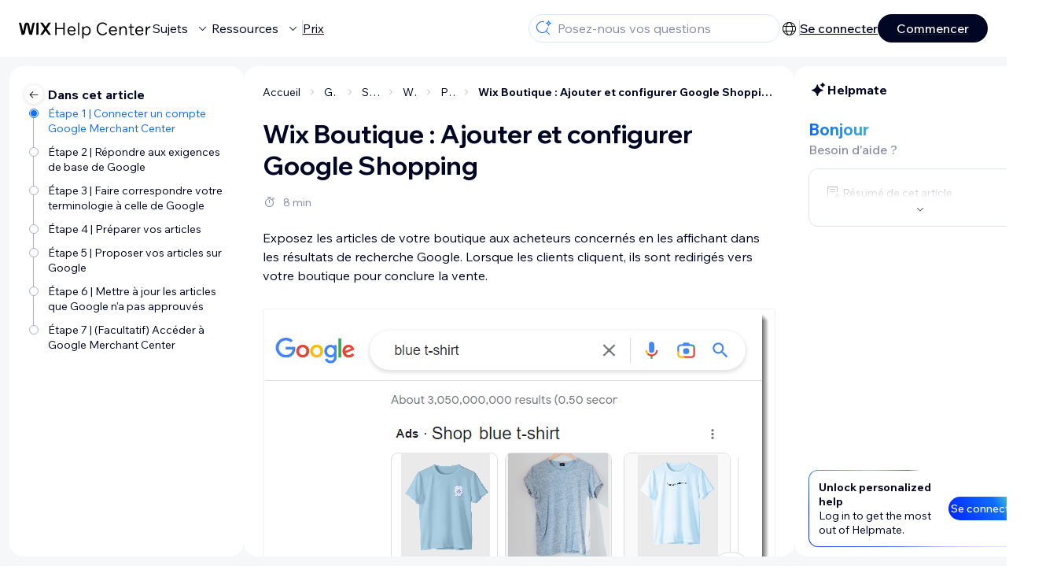

--- FILE ---
content_type: text/html; charset=utf-8
request_url: https://support.wix.com/fr/article/wix-stores-ajouter-et-configurer-google-merchant-solutions
body_size: 101247
content:
<!DOCTYPE html><html lang="fr"><head><meta charSet="utf-8" data-next-head=""/><meta name="viewport" content="width=device-width, initial-scale=1.0, maximum-scale=5" data-next-head=""/><title data-next-head="">Wix Boutique : Ajouter et configurer Google Shopping | Centre d&#x27;Assistance | Wix.com</title><link rel="icon" sizes="192x192" href="https://www.wix.com/favicon.ico" type="image/x-icon" data-next-head=""/><link rel="apple-touch-icon" href="https://www.wix.com/favicon.ico" type="image/x-icon" data-next-head=""/><link rel="shortcut icon" href="https://www.wix.com/favicon.ico" type="image/x-icon" data-next-head=""/><base href="//support.wix.com/fr" data-next-head=""/><meta http-equiv="content-type" content="text/html; charset=UTF-8" data-next-head=""/><meta http-equiv="content-language" content="fr" data-next-head=""/><meta name="google-site-verification" content="caM2lnCRLah4A1mGepO9qL_hg8cqHdh3UzqMkNMaNAA" data-next-head=""/><meta name="msvalidate.01" content="EAC08BFE95D1B32E67B9383E0D78B5E3" data-next-head=""/><meta name="description" content="Pour plus d&#x27;information sur $CATEGORY_TITLE, visitez la section FAQ du Centre d&#x27;Assistance Wix." data-next-head=""/><meta name="og:description" content="Pour plus d&#x27;information sur $CATEGORY_TITLE, visitez la section FAQ du Centre d&#x27;Assistance Wix." data-next-head=""/><meta name="twitter:description" content="Pour plus d&#x27;information sur $CATEGORY_TITLE, visitez la section FAQ du Centre d&#x27;Assistance Wix." data-next-head=""/><meta name="og:title" content="Wix Boutique : Ajouter et configurer Google Shopping | Centre d&#x27;Assistance | Wix.com" data-next-head=""/><meta property="og:url" content="https://support.wix.com/fr/article/wix-stores-ajouter-et-configurer-google-merchant-solutions" data-next-head=""/><meta property="og:type" content="website" data-next-head=""/><meta property="og:image" content="https://d2x3xhvgiqkx42.cloudfront.net/12345678-1234-1234-1234-1234567890ab/9bcef656-8661-40a7-8a59-7990c7f865e5/2018/03/06/acae4116-f4a0-446d-a19d-6450a5bd151d.jpg" data-next-head=""/><meta name="twitter:title" content="Wix Boutique : Ajouter et configurer Google Shopping | Centre d&#x27;Assistance | Wix.com" data-next-head=""/><meta name="twitter:image:src" content="https://d2x3xhvgiqkx42.cloudfront.net/12345678-1234-1234-1234-1234567890ab/9bcef656-8661-40a7-8a59-7990c7f865e5/2018/03/06/acae4116-f4a0-446d-a19d-6450a5bd151d.jpg" data-next-head=""/><link rel="canonical" href="https://support.wix.com/fr/article/wix-stores-ajouter-et-configurer-google-merchant-solutions" data-next-head=""/><link rel="alternate" hrefLang="de" href="https://support.wix.com/de/article/wix-stores-google-merchant-solutions-hinzufügen-und-einrichten" data-next-head=""/><link rel="alternate" hrefLang="en" href="https://support.wix.com/en/article/wix-stores-adding-and-setting-up-google-shopping" data-next-head=""/><link rel="alternate" hrefLang="es" href="https://support.wix.com/es/article/wix-stores-agregar-y-configurar-soluciones-de-google-merchant" data-next-head=""/><link rel="alternate" hrefLang="fr" href="https://support.wix.com/fr/article/wix-stores-ajouter-et-configurer-google-merchant-solutions" data-next-head=""/><link rel="alternate" hrefLang="he" href="https://support.wix.com/he/article/wix-stores-הוספה-והגדרה-של-פתרונות-google-merchant" data-next-head=""/><link rel="alternate" hrefLang="it" href="https://support.wix.com/it/article/wix-stores-aggiungere-e-configurare-le-soluzioni-google-merchant" data-next-head=""/><link rel="alternate" hrefLang="ja" href="https://support.wix.com/ja/article/wix-ストア：google-ショッピングを追加・設定する" data-next-head=""/><link rel="alternate" hrefLang="ko" href="https://support.wix.com/ko/article/wix-stores-google-판매자-솔루션-추가-및-설정하기" data-next-head=""/><link rel="alternate" hrefLang="nl" href="https://support.wix.com/nl/article/wix-stores-google-merchant-oplossingen-toevoegen-en-instellen" data-next-head=""/><link rel="alternate" hrefLang="pt" href="https://support.wix.com/pt/article/wix-stores-adicionar-e-configurar-soluções-do-google-merchant" data-next-head=""/><link rel="alternate" hrefLang="ru" href="https://support.wix.com/ru/article/wix-stores-добавление-и-настройка-google-merchant-solutions" data-next-head=""/><link rel="alternate" hrefLang="tr" href="https://support.wix.com/tr/article/wix-stores-google-merchant-akışı-ekleme-ve-ayarlama" data-next-head=""/><link rel="alternate" hrefLang="zh-Hant" href="https://support.wix.com/zh-hant/article/wix-stores：新增並設定-google-購物" data-next-head=""/><link rel="alternate" hrefLang="x-default" href="https://support.wix.com/en/article/wix-stores-adding-and-setting-up-google-shopping" data-next-head=""/><link rel="stylesheet" href="//static.parastorage.com/unpkg/@wix/wix-fonts@1.14.0/madefor.min.css"/>
<link rel="stylesheet" href="//static.parastorage.com/services/wix-footer/a23779fd37326f88e789b1b009ab8734c4e0c5b901237590e9bfe76a/app.min.css"/>
<script id="wix-footer-script" defer="" src="//static.parastorage.com/services/wix-footer/a23779fd37326f88e789b1b009ab8734c4e0c5b901237590e9bfe76a/app.bundle.min.js"></script>
<script>
  window.document.getElementById('wix-footer-script').onload = function () {
    var config = {"brand":"wix","language":"fr","header":false,"footer":true,"languagePickerList":["de","en","es","fr","he","it","ja","ko","nl","pt","ru","tr","uk","zh-hant"],"postLogin":"https:\u002F\u002Fsupport.wix.com\u002Ffr\u002Farticle\u002Fwix-stores-ajouter-et-configurer-google-merchant-solutions","postSignUp":"https:\u002F\u002Fsupport.wix.com\u002Ffr\u002Farticle\u002Fwix-stores-ajouter-et-configurer-google-merchant-solutions","exposeApi":true,"stickyBehaviour":"none","showTooltipOnLogo":true,"postSignOut":"https:\u002F\u002Fsupport.wix.com\u002F\u002Faccount\u002Flogout?redirectUrl=https:\u002F\u002Fsupport.wix.com\u002Ffr"};

    if (typeof config === 'string') {
      config = JSON.parse(config)
    }

    window.WixFooter.render({...config, target: document.querySelector('#WIX_FOOTER'), replaceTarget: true})
  };
</script>
<link rel="preload" href="https://static.parastorage.com/services/kb-client-nextjs/dist/_next/static/css/f849a9b83ac996b9.css" as="style"/><link rel="stylesheet" href="https://static.parastorage.com/services/kb-client-nextjs/dist/_next/static/css/f849a9b83ac996b9.css" data-n-g=""/><link rel="preload" href="https://static.parastorage.com/services/kb-client-nextjs/dist/_next/static/css/db41457ec4d18df7.css" as="style"/><link rel="stylesheet" href="https://static.parastorage.com/services/kb-client-nextjs/dist/_next/static/css/db41457ec4d18df7.css" data-n-p=""/><noscript data-n-css=""></noscript><script defer="" nomodule="" src="https://static.parastorage.com/services/kb-client-nextjs/dist/_next/static/chunks/polyfills-42372ed130431b0a.js"></script><script src="https://static.parastorage.com/services/kb-client-nextjs/dist/_next/static/chunks/webpack-3303316ed049e221.js" defer=""></script><script src="https://static.parastorage.com/services/kb-client-nextjs/dist/_next/static/chunks/framework-5b804252ceaa7219.js" defer=""></script><script src="https://static.parastorage.com/services/kb-client-nextjs/dist/_next/static/chunks/main-c49cc85d31cb4080.js" defer=""></script><script src="https://static.parastorage.com/services/kb-client-nextjs/dist/_next/static/chunks/pages/_app-6c84f4e1e9957a87.js" defer=""></script><script src="https://static.parastorage.com/services/kb-client-nextjs/dist/_next/static/chunks/56c12eb5-3dbbe526f9626b1f.js" defer=""></script><script src="https://static.parastorage.com/services/kb-client-nextjs/dist/_next/static/chunks/0f47b3b7-8124c0a960531d74.js" defer=""></script><script src="https://static.parastorage.com/services/kb-client-nextjs/dist/_next/static/chunks/493-cdf1fd12f260cb46.js" defer=""></script><script src="https://static.parastorage.com/services/kb-client-nextjs/dist/_next/static/chunks/1642-0ccaa2982d600b3c.js" defer=""></script><script src="https://static.parastorage.com/services/kb-client-nextjs/dist/_next/static/chunks/1012-2f73f6519d467d39.js" defer=""></script><script src="https://static.parastorage.com/services/kb-client-nextjs/dist/_next/static/chunks/pages/article/%5BarticleTitle%5D-9e25f8ea7326fb09.js" defer=""></script><script src="https://static.parastorage.com/services/kb-client-nextjs/dist/_next/static/_3z37UJpIAp3vTppFkFJR/_buildManifest.js" defer=""></script><script src="https://static.parastorage.com/services/kb-client-nextjs/dist/_next/static/_3z37UJpIAp3vTppFkFJR/_ssgManifest.js" defer=""></script></head><body id="helpcenter"><div id="__next"><span data-newcolorsbranding="true" class="wds_1_231_0_newColorsBranding__root wds_1_231_0_madefordisplay__madefordisplay wds_1_231_0_madefor__madefor"><div data-hook="header" class="wds_1_231_0_Box__root wds_1_231_0_Box---direction-10-horizontal wds_1_231_0_Box---alignItems-13-space-between wds_1_231_0_Box---justifyContent-6-middle headerWrapper hideBorder" style="--wds_1_231_0_Box-gap:0"><div class="wds_1_231_0_Box__root wds_1_231_0_Box---direction-10-horizontal" style="--wds_1_231_0_Box-gap:calc(8 * var(--wds-space-100, 6px))"><a class="headerLogoCTA" href="/fr"><img src="https://static.parastorage.com/services/kb-client-nextjs/dist/public/images/header/header-logo.svg" alt="header-logo" width="170" height="29" loading="eager"/></a><div class="wds_1_231_0_Box__root wds_1_231_0_Box---direction-10-horizontal wds_1_231_0_Box---justifyContent-6-middle" style="--wds_1_231_0_Box-gap:calc(3 * var(--wds-space-100, 6px))"><button data-hook="header-topics" data-skin="dark" data-underline="none" data-size="medium" class="wds_1_231_0_ButtonCore__root wds_1_231_0_Focusable__root wds_1_231_0_TextButton__root wds_1_231_0_TextButton---skin-4-dark wds_1_231_0_TextButton---underline-4-none wds_1_231_0_TextButton---size-6-medium headerTextButton" type="button" tabindex="0" aria-disabled="false"><span class="wds_1_231_0_ButtonCore__content">Sujets</span><svg viewBox="0 0 24 24" fill="currentColor" width="24" height="24" class="wds_1_231_0_ButtonCore__suffix" data-hook="suffix-icon"><path d="M8.14644661,10.1464466 C8.34170876,9.95118446 8.65829124,9.95118446 8.85355339,10.1464466 L12.4989857,13.7981758 L16.1502401,10.1464466 C16.3455022,9.95118446 16.6620847,9.95118446 16.8573469,10.1464466 C17.052609,10.3417088 17.052609,10.6582912 16.8573469,10.8535534 L12.4989857,15.2123894 L8.14644661,10.8535534 C7.95118446,10.6582912 7.95118446,10.3417088 8.14644661,10.1464466 Z"></path></svg></button><button data-hook="header-resources" data-skin="dark" data-underline="none" data-size="medium" class="wds_1_231_0_ButtonCore__root wds_1_231_0_Focusable__root wds_1_231_0_TextButton__root wds_1_231_0_TextButton---skin-4-dark wds_1_231_0_TextButton---underline-4-none wds_1_231_0_TextButton---size-6-medium headerTextButton" type="button" tabindex="0" aria-disabled="false"><span class="wds_1_231_0_ButtonCore__content">Ressources</span><svg viewBox="0 0 24 24" fill="currentColor" width="24" height="24" class="wds_1_231_0_ButtonCore__suffix" data-hook="suffix-icon"><path d="M8.14644661,10.1464466 C8.34170876,9.95118446 8.65829124,9.95118446 8.85355339,10.1464466 L12.4989857,13.7981758 L16.1502401,10.1464466 C16.3455022,9.95118446 16.6620847,9.95118446 16.8573469,10.1464466 C17.052609,10.3417088 17.052609,10.6582912 16.8573469,10.8535534 L12.4989857,15.2123894 L8.14644661,10.8535534 C7.95118446,10.6582912 7.95118446,10.3417088 8.14644661,10.1464466 Z"></path></svg></button><div class="wds_1_231_0_Box__root wds_1_231_0_Box---direction-10-horizontal" style="width:1px;height:20px;background-color:var(--wsr-color-D55, #CFD1DC);--wds_1_231_0_Box-gap:0"></div><a href="https://fr.wix.com/premium-purchase-plan/dynamo" target="_blank" rel="noreferrer" data-hook="header-pricing"><button data-skin="dark" data-underline="none" data-size="medium" class="wds_1_231_0_ButtonCore__root wds_1_231_0_Focusable__root wds_1_231_0_TextButton__root wds_1_231_0_TextButton---skin-4-dark wds_1_231_0_TextButton---underline-4-none wds_1_231_0_TextButton---size-6-medium headerTextButton" type="button" tabindex="0" aria-disabled="false"><span class="wds_1_231_0_ButtonCore__content">Prix</span></button></a></div></div><div class="wds_1_231_0_Box__root wds_1_231_0_Box---direction-10-horizontal" style="--wds_1_231_0_Box-gap:calc(2 * var(--wds-space-100, 6px))"><div class="searchBarModal"><div class="wds_1_231_0_Input__root wds_1_231_0_Input---size-6-medium wds_1_231_0_Input---border-8-standard searchBarModalCTA" data-hook="search-bar-modal-entry-point" data-input-root="true" data-size="medium" data-prefix="true" data-focus="false"><div class="wds_1_231_0_Input__wrapper"><div class="wds_1_231_0_IconAffix__root wds_1_231_0_IconAffix---size-6-medium wds_1_231_0_IconAffix--inPrefix"><svg viewBox="0 0 24 24" fill="currentColor" width="24px" height="24px"><path d="M18.5 2a.5.5 0 0 1 .49.402l.108.539A2.5 2.5 0 0 0 21.06 4.9l.54.109a.5.5 0 0 1 0 .98l-.54.108A2.5 2.5 0 0 0 19.1 8.06l-.109.54a.5.5 0 0 1-.98 0l-.108-.54A2.5 2.5 0 0 0 15.94 6.1l-.54-.109a.5.5 0 0 1 0-.98l.54-.108A2.5 2.5 0 0 0 17.9 2.94l.109-.54A.5.5 0 0 1 18.5 2Zm0 2.168A3.504 3.504 0 0 1 17.169 5.5 3.504 3.504 0 0 1 18.5 6.832 3.504 3.504 0 0 1 19.831 5.5 3.504 3.504 0 0 1 18.5 4.168ZM10.5 3c.877 0 1.718.15 2.5.427v1.071A6.5 6.5 0 1 0 16.981 11h1.003a7.468 7.468 0 0 1-1.839 4.438l3.709 3.708a.5.5 0 0 1-.708.708l-3.708-3.709A7.5 7.5 0 1 1 10.5 3Z"></path></svg></div><input data-hook="wsr-input" data-mask="false" class="wds_1_231_0_Input__input" style="text-overflow:clip" placeholder="Posez-nous vos questions" readonly="" maxLength="524288" value=""/></div></div><div data-hook="search-bar-modal"></div></div><div class="wds_1_231_0_Box__root wds_1_231_0_Box---direction-10-horizontal wds_1_231_0_Box---justifyContent-6-middle" style="--wds_1_231_0_Box-gap:calc(2 * var(--wds-space-100, 6px))"><div data-hook="header-language-menu" data-popover-root="true" data-list-type="action" class="wds_1_231_0_PopoverNext__root wds_1_231_0_DropdownBase__root wds_1_231_0_DropdownBase--withWidth wds_1_231_0_PopoverMenu__root languageMenu"><div data-hook="header-language-menu-trigger" class="wds_1_231_0_PopoverNextTrigger__root wds_1_231_0_DropdownBase__trigger" aria-expanded="false" aria-haspopup="dialog"><svg viewBox="0 0 24 24" fill="currentColor" width="24" height="24" data-hook="header-language-menu-button" class="languageMenuIcon"><path d="M4.42676427,15 L7.19778729,15 C7.069206,14.209578 7,13.3700549 7,12.5 C7,11.6299451 7.069206,10.790422 7.19778729,10 L4.42676427,10 C4.15038555,10.7819473 4,11.6234114 4,12.5 C4,13.3765886 4.15038555,14.2180527 4.42676427,15 Z M4.86504659,16 C5.7403587,17.6558985 7.21741102,18.9446239 9.0050441,19.5750165 C8.30729857,18.6953657 7.74701714,17.4572396 7.39797964,16 L4.86504659,16 Z M18.5732357,15 C18.8496144,14.2180527 19,13.3765886 19,12.5 C19,11.6234114 18.8496144,10.7819473 18.5732357,10 L15.8022127,10 C15.930794,10.790422 16,11.6299451 16,12.5 C16,13.3700549 15.930794,14.209578 15.8022127,15 L18.5732357,15 Z M18.1349534,16 L15.6020204,16 C15.2529829,17.4572396 14.6927014,18.6953657 13.9949559,19.5750165 C15.782589,18.9446239 17.2596413,17.6558985 18.1349534,16 Z M8.21230689,15 L14.7876931,15 C14.9240019,14.2216581 15,13.3811544 15,12.5 C15,11.6188456 14.9240019,10.7783419 14.7876931,10 L8.21230689,10 C8.07599807,10.7783419 8,11.6188456 8,12.5 C8,13.3811544 8.07599807,14.2216581 8.21230689,15 Z M8.42865778,16 C9.05255412,18.3998027 10.270949,20 11.5,20 C12.729051,20 13.9474459,18.3998027 14.5713422,16 L8.42865778,16 Z M4.86504659,9 L7.39797964,9 C7.74701714,7.54276045 8.30729857,6.30463431 9.0050441,5.42498347 C7.21741102,6.05537614 5.7403587,7.34410146 4.86504659,9 Z M18.1349534,9 C17.2596413,7.34410146 15.782589,6.05537614 13.9949559,5.42498347 C14.6927014,6.30463431 15.2529829,7.54276045 15.6020204,9 L18.1349534,9 Z M8.42865778,9 L14.5713422,9 C13.9474459,6.60019727 12.729051,5 11.5,5 C10.270949,5 9.05255412,6.60019727 8.42865778,9 Z M11.5,21 C6.80557963,21 3,17.1944204 3,12.5 C3,7.80557963 6.80557963,4 11.5,4 C16.1944204,4 20,7.80557963 20,12.5 C20,17.1944204 16.1944204,21 11.5,21 Z"></path></svg></div></div><div class="wds_1_231_0_Box__root wds_1_231_0_Box---direction-10-horizontal wds_1_231_0_Box---justifyContent-6-middle" style="--wds_1_231_0_Box-gap:calc(3 * var(--wds-space-100, 6px))"><div class="wds_1_231_0_Box__root wds_1_231_0_Box---direction-10-horizontal" style="width:1px;height:20px;background-color:var(--wsr-color-D55, #CFD1DC);--wds_1_231_0_Box-gap:0"></div><a href="https://users.wix.com/signin?view=sign-up&amp;sendEmail=true&amp;loginCompName=SignUp_Mobile&amp;referralInfo=SignUp_Mobile&amp;postSignUp=https://support.wix.com/fr/article/wix-stores-ajouter-et-configurer-google-merchant-solutions&amp;postLogin=https://support.wix.com/fr/article/wix-stores-ajouter-et-configurer-google-merchant-solutions&amp;loginDialogContext=login&amp;originUrl=https://support.wix.com/fr/article/wix-stores-ajouter-et-configurer-google-merchant-solutions&amp;forceRender=true" rel="noreferrer" data-hook="header-login"><button data-skin="dark" data-weight="normal" data-underline="always" data-size="medium" class="wds_1_231_0_ButtonCore__root wds_1_231_0_Focusable__root wds_1_231_0_TextButton__root wds_1_231_0_TextButton---skin-4-dark wds_1_231_0_TextButton---underline-6-always wds_1_231_0_TextButton---weight-6-normal wds_1_231_0_TextButton---size-6-medium" type="button" tabindex="0" aria-disabled="false"><span class="wds_1_231_0_ButtonCore__content">Se connecter</span></button></a></div><a href="https://users.wix.com/signin?view=sign-up&amp;sendEmail=true&amp;loginCompName=SignUp_Mobile&amp;referralInfo=SignUp_Mobile&amp;postSignUp=https://support.wix.com/fr/article/wix-stores-ajouter-et-configurer-google-merchant-solutions&amp;postLogin=https://support.wix.com/fr/article/wix-stores-ajouter-et-configurer-google-merchant-solutions&amp;loginDialogContext=signup&amp;originUrl=https://support.wix.com/fr/article/wix-stores-ajouter-et-configurer-google-merchant-solutions" target="_blank" rel="noreferrer" data-hook="header-get-started"><button data-size="medium" data-skin="dark" class="wds_1_231_0_ButtonCore__root wds_1_231_0_Focusable__root wds_1_231_0_Button__root wds_1_231_0_Button---skin-4-dark wds_1_231_0_Button---priority-7-primary wds_1_231_0_Button---size-6-medium" type="button" tabindex="0"><span class="wds_1_231_0_ButtonCore__content">Commencer</span></button></a></div></div><div data-hook="header-expandable-menu" class="wds_1_231_0_Box__root wds_1_231_0_Box---direction-8-vertical expandableMenu" style="--wds_1_231_0_Box-gap:0"><div class="wds_1_231_0_Box__root wds_1_231_0_Box---direction-10-horizontal itemsAndPreview" style="--wds_1_231_0_Box-gap:0"><div class="wds_1_231_0_Box__root wds_1_231_0_Box---direction-10-horizontal items" style="--wds_1_231_0_Box-gap:0"><div class="item"><div class="wds_1_231_0_Box__root wds_1_231_0_Box---direction-8-vertical" style="width:100%;--wds_1_231_0_Box-gap:calc(1 * var(--wds-space-100, 6px))"><a href="/fr/commencer"><button data-hook="header-expandable-menu-item-name" data-skin="dark" data-weight="bold" data-underline="none" data-size="medium" class="wds_1_231_0_ButtonCore__root wds_1_231_0_Focusable__root wds_1_231_0_TextButton__root wds_1_231_0_TextButton---skin-4-dark wds_1_231_0_TextButton---underline-4-none wds_1_231_0_TextButton---weight-4-bold wds_1_231_0_TextButton---size-6-medium wds_1_231_0_TextButton--ellipsis itemName" type="button" tabindex="0" aria-disabled="false"><span class="wds_1_231_0_ButtonCore__content wds_1_231_0_TextComponent__text wds_1_231_0_TextComponent---ellipsisLines-10-singleLine">Commencer</span></button></a><span data-hook="header-expandable-menu-item-description" data-mask="false" class="wds_1_231_0_Text__root wds_1_231_0_Text---size-6-medium wds_1_231_0_Text--secondary wds_1_231_0_Text---skin-8-standard wds_1_231_0_Text---weight-4-thin wds_1_231_0_Text---list-style-9-checkmark wds_1_231_0_Text---overflow-wrap-6-normal" data-size="medium" data-secondary="true" data-skin="standard" data-light="false" data-weight="thin" data-widows="false" data-list-style="checkmark" data-overflow-wrap="normal">Découvrez comment utiliser Wix pour créer votre site et votre entreprise.</span></div></div><div class="item"><div class="wds_1_231_0_Box__root wds_1_231_0_Box---direction-8-vertical" style="width:100%;--wds_1_231_0_Box-gap:calc(1 * var(--wds-space-100, 6px))"><a href="/fr/cr%C3%A9er-votre-site"><button data-hook="header-expandable-menu-item-name" data-skin="dark" data-weight="bold" data-underline="none" data-size="medium" class="wds_1_231_0_ButtonCore__root wds_1_231_0_Focusable__root wds_1_231_0_TextButton__root wds_1_231_0_TextButton---skin-4-dark wds_1_231_0_TextButton---underline-4-none wds_1_231_0_TextButton---weight-4-bold wds_1_231_0_TextButton---size-6-medium wds_1_231_0_TextButton--ellipsis itemName" type="button" tabindex="0" aria-disabled="false"><span class="wds_1_231_0_ButtonCore__content wds_1_231_0_TextComponent__text wds_1_231_0_TextComponent---ellipsisLines-10-singleLine">Créer votre site</span></button></a><span data-hook="header-expandable-menu-item-description" data-mask="false" class="wds_1_231_0_Text__root wds_1_231_0_Text---size-6-medium wds_1_231_0_Text--secondary wds_1_231_0_Text---skin-8-standard wds_1_231_0_Text---weight-4-thin wds_1_231_0_Text---list-style-9-checkmark wds_1_231_0_Text---overflow-wrap-6-normal" data-size="medium" data-secondary="true" data-skin="standard" data-light="false" data-weight="thin" data-widows="false" data-list-style="checkmark" data-overflow-wrap="normal">Concevez et gérez votre site à l&#x27;aide des fonctionnalités intuitives de Wix.</span></div></div><div class="item"><div class="wds_1_231_0_Box__root wds_1_231_0_Box---direction-8-vertical" style="width:100%;--wds_1_231_0_Box-gap:calc(1 * var(--wds-space-100, 6px))"><a href="/fr/facturation-et-abonnements-premium"><button data-hook="header-expandable-menu-item-name" data-skin="dark" data-weight="bold" data-underline="none" data-size="medium" class="wds_1_231_0_ButtonCore__root wds_1_231_0_Focusable__root wds_1_231_0_TextButton__root wds_1_231_0_TextButton---skin-4-dark wds_1_231_0_TextButton---underline-4-none wds_1_231_0_TextButton---weight-4-bold wds_1_231_0_TextButton---size-6-medium wds_1_231_0_TextButton--ellipsis itemName" type="button" tabindex="0" aria-disabled="false"><span class="wds_1_231_0_ButtonCore__content wds_1_231_0_TextComponent__text wds_1_231_0_TextComponent---ellipsisLines-10-singleLine">Facturation et abonnements Premium</span></button></a><span data-hook="header-expandable-menu-item-description" data-mask="false" class="wds_1_231_0_Text__root wds_1_231_0_Text---size-6-medium wds_1_231_0_Text--secondary wds_1_231_0_Text---skin-8-standard wds_1_231_0_Text---weight-4-thin wds_1_231_0_Text---list-style-9-checkmark wds_1_231_0_Text---overflow-wrap-6-normal" data-size="medium" data-secondary="true" data-skin="standard" data-light="false" data-weight="thin" data-widows="false" data-list-style="checkmark" data-overflow-wrap="normal">Gérer les abonnements, les forfaits et les factures.</span></div></div><div class="item"><div class="wds_1_231_0_Box__root wds_1_231_0_Box---direction-8-vertical" style="width:100%;--wds_1_231_0_Box-gap:calc(1 * var(--wds-space-100, 6px))"><a href="/fr/utiliser-les-applis-wix-mobiles"><button data-hook="header-expandable-menu-item-name" data-skin="dark" data-weight="bold" data-underline="none" data-size="medium" class="wds_1_231_0_ButtonCore__root wds_1_231_0_Focusable__root wds_1_231_0_TextButton__root wds_1_231_0_TextButton---skin-4-dark wds_1_231_0_TextButton---underline-4-none wds_1_231_0_TextButton---weight-4-bold wds_1_231_0_TextButton---size-6-medium wds_1_231_0_TextButton--ellipsis itemName" type="button" tabindex="0" aria-disabled="false"><span class="wds_1_231_0_ButtonCore__content wds_1_231_0_TextComponent__text wds_1_231_0_TextComponent---ellipsisLines-10-singleLine">Utiliser les applis Wix mobiles</span></button></a><span data-hook="header-expandable-menu-item-description" data-mask="false" class="wds_1_231_0_Text__root wds_1_231_0_Text---size-6-medium wds_1_231_0_Text--secondary wds_1_231_0_Text---skin-8-standard wds_1_231_0_Text---weight-4-thin wds_1_231_0_Text---list-style-9-checkmark wds_1_231_0_Text---overflow-wrap-6-normal" data-size="medium" data-secondary="true" data-skin="standard" data-light="false" data-weight="thin" data-widows="false" data-list-style="checkmark" data-overflow-wrap="normal">Gérez votre entreprise et communiquez avec les membres.</span></div></div><div class="item"><div class="wds_1_231_0_Box__root wds_1_231_0_Box---direction-8-vertical" style="width:100%;--wds_1_231_0_Box-gap:calc(1 * var(--wds-space-100, 6px))"><a href="/fr/connecter-un-domaine"><button data-hook="header-expandable-menu-item-name" data-skin="dark" data-weight="bold" data-underline="none" data-size="medium" class="wds_1_231_0_ButtonCore__root wds_1_231_0_Focusable__root wds_1_231_0_TextButton__root wds_1_231_0_TextButton---skin-4-dark wds_1_231_0_TextButton---underline-4-none wds_1_231_0_TextButton---weight-4-bold wds_1_231_0_TextButton---size-6-medium wds_1_231_0_TextButton--ellipsis itemName" type="button" tabindex="0" aria-disabled="false"><span class="wds_1_231_0_ButtonCore__content wds_1_231_0_TextComponent__text wds_1_231_0_TextComponent---ellipsisLines-10-singleLine">Connecter un domaine</span></button></a><span data-hook="header-expandable-menu-item-description" data-mask="false" class="wds_1_231_0_Text__root wds_1_231_0_Text---size-6-medium wds_1_231_0_Text--secondary wds_1_231_0_Text---skin-8-standard wds_1_231_0_Text---weight-4-thin wds_1_231_0_Text---list-style-9-checkmark wds_1_231_0_Text---overflow-wrap-6-normal" data-size="medium" data-secondary="true" data-skin="standard" data-light="false" data-weight="thin" data-widows="false" data-list-style="checkmark" data-overflow-wrap="normal">Apprenez à acheter, connecter ou transférer un domaine vers votre site.</span></div></div><div class="item"><div class="wds_1_231_0_Box__root wds_1_231_0_Box---direction-8-vertical" style="width:100%;--wds_1_231_0_Box-gap:calc(1 * var(--wds-space-100, 6px))"><a href="/fr/g%C3%A9rer-votre-entreprise"><button data-hook="header-expandable-menu-item-name" data-skin="dark" data-weight="bold" data-underline="none" data-size="medium" class="wds_1_231_0_ButtonCore__root wds_1_231_0_Focusable__root wds_1_231_0_TextButton__root wds_1_231_0_TextButton---skin-4-dark wds_1_231_0_TextButton---underline-4-none wds_1_231_0_TextButton---weight-4-bold wds_1_231_0_TextButton---size-6-medium wds_1_231_0_TextButton--ellipsis itemName" type="button" tabindex="0" aria-disabled="false"><span class="wds_1_231_0_ButtonCore__content wds_1_231_0_TextComponent__text wds_1_231_0_TextComponent---ellipsisLines-10-singleLine">Gérer votre entreprise</span></button></a><span data-hook="header-expandable-menu-item-description" data-mask="false" class="wds_1_231_0_Text__root wds_1_231_0_Text---size-6-medium wds_1_231_0_Text--secondary wds_1_231_0_Text---skin-8-standard wds_1_231_0_Text---weight-4-thin wds_1_231_0_Text---list-style-9-checkmark wds_1_231_0_Text---overflow-wrap-6-normal" data-size="medium" data-secondary="true" data-skin="standard" data-light="false" data-weight="thin" data-widows="false" data-list-style="checkmark" data-overflow-wrap="normal">Obtenez des outils pour développer votre activité et votre présence sur le web.</span></div></div><div class="item"><div class="wds_1_231_0_Box__root wds_1_231_0_Box---direction-8-vertical" style="width:100%;--wds_1_231_0_Box-gap:calc(1 * var(--wds-space-100, 6px))"><a href="/fr/promouvoir-votre-site"><button data-hook="header-expandable-menu-item-name" data-skin="dark" data-weight="bold" data-underline="none" data-size="medium" class="wds_1_231_0_ButtonCore__root wds_1_231_0_Focusable__root wds_1_231_0_TextButton__root wds_1_231_0_TextButton---skin-4-dark wds_1_231_0_TextButton---underline-4-none wds_1_231_0_TextButton---weight-4-bold wds_1_231_0_TextButton---size-6-medium wds_1_231_0_TextButton--ellipsis itemName" type="button" tabindex="0" aria-disabled="false"><span class="wds_1_231_0_ButtonCore__content wds_1_231_0_TextComponent__text wds_1_231_0_TextComponent---ellipsisLines-10-singleLine">Promouvoir votre site</span></button></a><span data-hook="header-expandable-menu-item-description" data-mask="false" class="wds_1_231_0_Text__root wds_1_231_0_Text---size-6-medium wds_1_231_0_Text--secondary wds_1_231_0_Text---skin-8-standard wds_1_231_0_Text---weight-4-thin wds_1_231_0_Text---list-style-9-checkmark wds_1_231_0_Text---overflow-wrap-6-normal" data-size="medium" data-secondary="true" data-skin="standard" data-light="false" data-weight="thin" data-widows="false" data-list-style="checkmark" data-overflow-wrap="normal">Améliorez votre visibilité grâce à des outils de référencement et de marketing.</span></div></div><div class="item"><div class="wds_1_231_0_Box__root wds_1_231_0_Box---direction-8-vertical" style="width:100%;--wds_1_231_0_Box-gap:calc(1 * var(--wds-space-100, 6px))"><a href="/fr/studio-partenaires-et-enterprise"><button data-hook="header-expandable-menu-item-name" data-skin="dark" data-weight="bold" data-underline="none" data-size="medium" class="wds_1_231_0_ButtonCore__root wds_1_231_0_Focusable__root wds_1_231_0_TextButton__root wds_1_231_0_TextButton---skin-4-dark wds_1_231_0_TextButton---underline-4-none wds_1_231_0_TextButton---weight-4-bold wds_1_231_0_TextButton---size-6-medium wds_1_231_0_TextButton--ellipsis itemName" type="button" tabindex="0" aria-disabled="false"><span class="wds_1_231_0_ButtonCore__content wds_1_231_0_TextComponent__text wds_1_231_0_TextComponent---ellipsisLines-10-singleLine">Studio, Partenaires et Enterprise </span></button></a><span data-hook="header-expandable-menu-item-description" data-mask="false" class="wds_1_231_0_Text__root wds_1_231_0_Text---size-6-medium wds_1_231_0_Text--secondary wds_1_231_0_Text---skin-8-standard wds_1_231_0_Text---weight-4-thin wds_1_231_0_Text---list-style-9-checkmark wds_1_231_0_Text---overflow-wrap-6-normal" data-size="medium" data-secondary="true" data-skin="standard" data-light="false" data-weight="thin" data-widows="false" data-list-style="checkmark" data-overflow-wrap="normal">Bénéficiez de fonctionnalités avancées pour travailler plus efficacement.</span></div></div><div class="item"><div class="wds_1_231_0_Box__root wds_1_231_0_Box---direction-8-vertical" style="width:100%;--wds_1_231_0_Box-gap:calc(1 * var(--wds-space-100, 6px))"><a href="/fr/besoin-daide"><button data-hook="header-expandable-menu-item-name" data-skin="dark" data-weight="bold" data-underline="none" data-size="medium" class="wds_1_231_0_ButtonCore__root wds_1_231_0_Focusable__root wds_1_231_0_TextButton__root wds_1_231_0_TextButton---skin-4-dark wds_1_231_0_TextButton---underline-4-none wds_1_231_0_TextButton---weight-4-bold wds_1_231_0_TextButton---size-6-medium wds_1_231_0_TextButton--ellipsis itemName" type="button" tabindex="0" aria-disabled="false"><span class="wds_1_231_0_ButtonCore__content wds_1_231_0_TextComponent__text wds_1_231_0_TextComponent---ellipsisLines-10-singleLine">Besoin d&#x27;aide ?</span></button></a><span data-hook="header-expandable-menu-item-description" data-mask="false" class="wds_1_231_0_Text__root wds_1_231_0_Text---size-6-medium wds_1_231_0_Text--secondary wds_1_231_0_Text---skin-8-standard wds_1_231_0_Text---weight-4-thin wds_1_231_0_Text---list-style-9-checkmark wds_1_231_0_Text---overflow-wrap-6-normal" data-size="medium" data-secondary="true" data-skin="standard" data-light="false" data-weight="thin" data-widows="false" data-list-style="checkmark" data-overflow-wrap="normal">Trouvez des solutions aux problèmes techniques et de performance du site. Découvrez les problèmes que nous nous efforçons de résoudre ou contactez-nous pour obtenir de l&#x27;aide.</span></div></div></div><div class="wds_1_231_0_Box__root wds_1_231_0_Box---direction-10-horizontal wds_1_231_0_Box---alignItems-6-center preview" style="--wds_1_231_0_Box-gap:0"><img src="https://static.parastorage.com/services/kb-client-nextjs/dist/public/images/trending-articles/trending-articles-new.jpg" alt="placeholder-preview-image" height="330" width="330" class="previewImage show topics" loading="lazy"/></div></div></div><div data-hook="header-expandable-menu" class="wds_1_231_0_Box__root wds_1_231_0_Box---direction-8-vertical expandableMenu" style="--wds_1_231_0_Box-gap:0"><div class="wds_1_231_0_Box__root wds_1_231_0_Box---direction-10-horizontal itemsAndPreview" style="--wds_1_231_0_Box-gap:0"><div class="wds_1_231_0_Box__root wds_1_231_0_Box---direction-8-vertical items" style="--wds_1_231_0_Box-gap:0"><div class="item"><div class="wds_1_231_0_Box__root wds_1_231_0_Box---direction-8-vertical" style="width:100%;--wds_1_231_0_Box-gap:calc(1 * var(--wds-space-100, 6px))"><a target="_blank" rel="noreferrer" href="https://www.wix.com/learn" data-hook="header-expandable-menu-item-link"><button data-hook="header-expandable-menu-item-name" data-skin="dark" data-weight="bold" data-underline="none" data-size="medium" class="wds_1_231_0_ButtonCore__root wds_1_231_0_Focusable__root wds_1_231_0_TextButton__root wds_1_231_0_TextButton---skin-4-dark wds_1_231_0_TextButton---underline-4-none wds_1_231_0_TextButton---weight-4-bold wds_1_231_0_TextButton---size-6-medium wds_1_231_0_TextButton--ellipsis itemName" type="button" tabindex="0" aria-disabled="false"><span class="wds_1_231_0_ButtonCore__content wds_1_231_0_TextComponent__text wds_1_231_0_TextComponent---ellipsisLines-10-singleLine">Wix Learn</span></button></a><span data-hook="header-expandable-menu-item-description" data-mask="false" class="wds_1_231_0_Text__root wds_1_231_0_Text---size-6-medium wds_1_231_0_Text--secondary wds_1_231_0_Text---skin-8-standard wds_1_231_0_Text---weight-4-thin wds_1_231_0_Text---list-style-9-checkmark wds_1_231_0_Text---overflow-wrap-6-normal" data-size="medium" data-secondary="true" data-skin="standard" data-light="false" data-weight="thin" data-widows="false" data-list-style="checkmark" data-overflow-wrap="normal">Développez vos compétences.</span></div></div><div class="item"><div class="wds_1_231_0_Box__root wds_1_231_0_Box---direction-8-vertical" style="width:100%;--wds_1_231_0_Box-gap:calc(1 * var(--wds-space-100, 6px))"><a target="_blank" rel="noreferrer" href="https://www.wix.com/blog" data-hook="header-expandable-menu-item-link"><button data-hook="header-expandable-menu-item-name" data-skin="dark" data-weight="bold" data-underline="none" data-size="medium" class="wds_1_231_0_ButtonCore__root wds_1_231_0_Focusable__root wds_1_231_0_TextButton__root wds_1_231_0_TextButton---skin-4-dark wds_1_231_0_TextButton---underline-4-none wds_1_231_0_TextButton---weight-4-bold wds_1_231_0_TextButton---size-6-medium wds_1_231_0_TextButton--ellipsis itemName" type="button" tabindex="0" aria-disabled="false"><span class="wds_1_231_0_ButtonCore__content wds_1_231_0_TextComponent__text wds_1_231_0_TextComponent---ellipsisLines-10-singleLine">Wix Blog</span></button></a><span data-hook="header-expandable-menu-item-description" data-mask="false" class="wds_1_231_0_Text__root wds_1_231_0_Text---size-6-medium wds_1_231_0_Text--secondary wds_1_231_0_Text---skin-8-standard wds_1_231_0_Text---weight-4-thin wds_1_231_0_Text---list-style-9-checkmark wds_1_231_0_Text---overflow-wrap-6-normal" data-size="medium" data-secondary="true" data-skin="standard" data-light="false" data-weight="thin" data-widows="false" data-list-style="checkmark" data-overflow-wrap="normal">Obtenez des conseils pour la conception Web, le marketing et plus encore.</span></div></div><div class="item"><div class="wds_1_231_0_Box__root wds_1_231_0_Box---direction-8-vertical" style="width:100%;--wds_1_231_0_Box-gap:calc(1 * var(--wds-space-100, 6px))"><a target="_blank" rel="noreferrer" href="https://www.wix.com/seo/learn" data-hook="header-expandable-menu-item-link"><button data-hook="header-expandable-menu-item-name" data-skin="dark" data-weight="bold" data-underline="none" data-size="medium" class="wds_1_231_0_ButtonCore__root wds_1_231_0_Focusable__root wds_1_231_0_TextButton__root wds_1_231_0_TextButton---skin-4-dark wds_1_231_0_TextButton---underline-4-none wds_1_231_0_TextButton---weight-4-bold wds_1_231_0_TextButton---size-6-medium wds_1_231_0_TextButton--ellipsis itemName" type="button" tabindex="0" aria-disabled="false"><span class="wds_1_231_0_ButtonCore__content wds_1_231_0_TextComponent__text wds_1_231_0_TextComponent---ellipsisLines-10-singleLine">Hub d&#x27;apprentissage SEO</span></button></a><span data-hook="header-expandable-menu-item-description" data-mask="false" class="wds_1_231_0_Text__root wds_1_231_0_Text---size-6-medium wds_1_231_0_Text--secondary wds_1_231_0_Text---skin-8-standard wds_1_231_0_Text---weight-4-thin wds_1_231_0_Text---list-style-9-checkmark wds_1_231_0_Text---overflow-wrap-6-normal" data-size="medium" data-secondary="true" data-skin="standard" data-light="false" data-weight="thin" data-widows="false" data-list-style="checkmark" data-overflow-wrap="normal">Découvrez comment augmenter le trafic de votre site naturel provenant des moteurs de recherche.</span></div></div><div class="item"><div class="wds_1_231_0_Box__root wds_1_231_0_Box---direction-8-vertical" style="width:100%;--wds_1_231_0_Box-gap:calc(1 * var(--wds-space-100, 6px))"><a target="_blank" rel="noreferrer" href="https://dev.wix.com/docs/develop-websites" data-hook="header-expandable-menu-item-link"><button data-hook="header-expandable-menu-item-name" data-skin="dark" data-weight="bold" data-underline="none" data-size="medium" class="wds_1_231_0_ButtonCore__root wds_1_231_0_Focusable__root wds_1_231_0_TextButton__root wds_1_231_0_TextButton---skin-4-dark wds_1_231_0_TextButton---underline-4-none wds_1_231_0_TextButton---weight-4-bold wds_1_231_0_TextButton---size-6-medium wds_1_231_0_TextButton--ellipsis itemName" type="button" tabindex="0" aria-disabled="false"><span class="wds_1_231_0_ButtonCore__content wds_1_231_0_TextComponent__text wds_1_231_0_TextComponent---ellipsisLines-10-singleLine">Website development</span></button></a><span data-hook="header-expandable-menu-item-description" data-mask="false" class="wds_1_231_0_Text__root wds_1_231_0_Text---size-6-medium wds_1_231_0_Text--secondary wds_1_231_0_Text---skin-8-standard wds_1_231_0_Text---weight-4-thin wds_1_231_0_Text---list-style-9-checkmark wds_1_231_0_Text---overflow-wrap-6-normal" data-size="medium" data-secondary="true" data-skin="standard" data-light="false" data-weight="thin" data-widows="false" data-list-style="checkmark" data-overflow-wrap="normal">Créez un site personnalisé à l&#x27;aide de notre plateforme complète.</span></div></div><div class="item"><div class="wds_1_231_0_Box__root wds_1_231_0_Box---direction-8-vertical" style="width:100%;--wds_1_231_0_Box-gap:calc(1 * var(--wds-space-100, 6px))"><a target="_blank" rel="noreferrer" href="https://www.wix.com/marketplace" data-hook="header-expandable-menu-item-link"><button data-hook="header-expandable-menu-item-name" data-skin="dark" data-weight="bold" data-underline="none" data-size="medium" class="wds_1_231_0_ButtonCore__root wds_1_231_0_Focusable__root wds_1_231_0_TextButton__root wds_1_231_0_TextButton---skin-4-dark wds_1_231_0_TextButton---underline-4-none wds_1_231_0_TextButton---weight-4-bold wds_1_231_0_TextButton---size-6-medium wds_1_231_0_TextButton--ellipsis itemName" type="button" tabindex="0" aria-disabled="false"><span class="wds_1_231_0_ButtonCore__content wds_1_231_0_TextComponent__text wds_1_231_0_TextComponent---ellipsisLines-10-singleLine">Engagez un professionnel</span></button></a><span data-hook="header-expandable-menu-item-description" data-mask="false" class="wds_1_231_0_Text__root wds_1_231_0_Text---size-6-medium wds_1_231_0_Text--secondary wds_1_231_0_Text---skin-8-standard wds_1_231_0_Text---weight-4-thin wds_1_231_0_Text---list-style-9-checkmark wds_1_231_0_Text---overflow-wrap-6-normal" data-size="medium" data-secondary="true" data-skin="standard" data-light="false" data-weight="thin" data-widows="false" data-list-style="checkmark" data-overflow-wrap="normal">Trouvez un spécialiste pour vous aider à atteindre vos objectifs.</span></div></div></div><div class="wds_1_231_0_Box__root wds_1_231_0_Box---direction-10-horizontal wds_1_231_0_Box---alignItems-6-center preview" style="--wds_1_231_0_Box-gap:0"><img src="https://static.parastorage.com/services/kb-client-nextjs/dist/public/images/header/resources/placeholder.png" alt="placeholder-preview-image" height="330" width="330" class="previewImage show resources" loading="lazy"/></div></div></div></div><div class="wds_1_231_0_Box__root wds_1_231_0_Box---direction-8-vertical NotificationBar_notificationBar__81_80" style="--wds_1_231_0_Box-gap:0"><div class="LanguageSupportedNotification_notification__fWMrV"><div class="wds_1_231_0_Notification__root wds_1_231_0_Notification---skin-8-standard wds_1_231_0_Notification---type-6-global" data-hook="language-supported-notification" data-skin="standard" data-type="global"><div class="wds_1_231_0_Notification__animator" style="overflow:hidden;transition:height 200ms;height:0"><div class="wds_1_231_0_Notification__animatorContent"></div></div></div></div></div><div class="wds_1_231_0_Box__root wds_1_231_0_Box---direction-8-vertical page-template PageTemplate_wrapper__Wp45Q" style="--wds_1_231_0_Box-gap:0"><div class="wds_1_231_0_Box__root wds_1_231_0_Box---direction-10-horizontal Article_copilotWrapper__UsQkR" style="--wds_1_231_0_Box-gap:0"><div class="wds_1_231_0_Box__root wds_1_231_0_Box---direction-8-vertical ArticleLeftSideBar_wrapper__jCa4t" style="--wds_1_231_0_Box-gap:calc(2 * var(--wds-space-100, 6px))"><div class="wds_1_231_0_Box__root wds_1_231_0_Box---direction-8-vertical" style="--wds_1_231_0_Box-gap:calc(2 * var(--wds-space-100, 6px))"><div class="wds_1_231_0_Box__root wds_1_231_0_Box---direction-10-horizontal ArticleLeftSideBar_titleWrapper__kuYjC" style="--wds_1_231_0_Box-gap:0"><div class="ArticleLeftSideBar_toggleButton__Vv_o1" data-hook="article-left-sidebar-toggle-button"><svg viewBox="0 0 24 24" fill="currentColor" width="24" height="24"><path d="M6.70710678,13 L10.8547821,17.1482094 C11.0500443,17.3434715 11.0500443,17.660054 10.8547821,17.8553162 C10.65952,18.0505783 10.3429375,18.0505783 10.1476753,17.8553162 L4.79289322,12.5 L10.1476753,7.15325928 C10.3429375,6.95799713 10.65952,6.95799713 10.8547821,7.15325928 C11.0500443,7.34852142 11.0500443,7.66510391 10.8547821,7.86036606 L6.70710678,12 L19,12 L19,13 L6.70710678,13 Z"></path></svg></div><span data-mask="false" class="wds_1_231_0_Text__root wds_1_231_0_Text---size-6-medium wds_1_231_0_Text---skin-8-standard wds_1_231_0_Text---weight-4-bold wds_1_231_0_Text---list-style-9-checkmark wds_1_231_0_Text---overflow-wrap-6-normal ArticleLeftSideBar_title__OQ4Wy" data-size="medium" data-secondary="false" data-skin="standard" data-light="false" data-weight="bold" data-widows="false" data-list-style="checkmark" data-overflow-wrap="normal">Dans cet article</span></div><div class="wds_1_231_0_Box__root wds_1_231_0_Box---direction-10-horizontal" style="--wds_1_231_0_Box-gap:0"><div data-hook="anchors" class="wds_1_231_0_Box__root wds_1_231_0_Box---direction-8-vertical anchors" style="--wds_1_231_0_Box-gap:calc(2 * var(--wds-space-100, 6px))"><div class="wds_1_231_0_Box__root wds_1_231_0_Box---direction-10-horizontal" style="--wds_1_231_0_Box-gap:0"><ul class="stepsWrapper helpCenter"><div class="stepsLine"></div><li tabindex="0" aria-label="Étape 1 | Connecter un compte Google Merchant Center" class="level-3 anchor-0"><div><span class="stepBullet activeStepBullet"><span class="activeIndicator"></span></span><span data-hook="scroll-spy-anchor-1" data-mask="false" class="wds_1_231_0_Text__root wds_1_231_0_Text---size-5-small wds_1_231_0_Text---skin-8-standard wds_1_231_0_Text---weight-4-thin wds_1_231_0_Text---list-style-9-checkmark wds_1_231_0_Text---overflow-wrap-6-normal stepLinkTextActive" data-size="small" data-secondary="false" data-skin="standard" data-light="false" data-weight="thin" data-widows="false" data-list-style="checkmark" data-overflow-wrap="normal">Étape 1 | Connecter un compte Google Merchant Center</span></div></li><li tabindex="0" aria-label="Étape 2 | Répondre aux exigences de base de Google" class="level-3 anchor-1"><div><span class="stepBullet"><span class="activeIndicator"></span></span><span data-hook="scroll-spy-anchor-2" data-mask="false" class="wds_1_231_0_Text__root wds_1_231_0_Text---size-5-small wds_1_231_0_Text---skin-8-standard wds_1_231_0_Text---weight-4-thin wds_1_231_0_Text---list-style-9-checkmark wds_1_231_0_Text---overflow-wrap-6-normal stepLinkText" data-size="small" data-secondary="false" data-skin="standard" data-light="false" data-weight="thin" data-widows="false" data-list-style="checkmark" data-overflow-wrap="normal">Étape 2 | Répondre aux exigences de base de Google</span></div></li><li tabindex="0" aria-label="Étape 3 | Faire correspondre votre terminologie à celle de Google" class="level-3 anchor-2"><div><span class="stepBullet"><span class="activeIndicator"></span></span><span data-hook="scroll-spy-anchor-3" data-mask="false" class="wds_1_231_0_Text__root wds_1_231_0_Text---size-5-small wds_1_231_0_Text---skin-8-standard wds_1_231_0_Text---weight-4-thin wds_1_231_0_Text---list-style-9-checkmark wds_1_231_0_Text---overflow-wrap-6-normal stepLinkText" data-size="small" data-secondary="false" data-skin="standard" data-light="false" data-weight="thin" data-widows="false" data-list-style="checkmark" data-overflow-wrap="normal">Étape 3 | Faire correspondre votre terminologie à celle de Google</span></div></li><li tabindex="0" aria-label="Étape 4 | Préparer vos articles" class="level-3 anchor-3"><div><span class="stepBullet"><span class="activeIndicator"></span></span><span data-hook="scroll-spy-anchor-4" data-mask="false" class="wds_1_231_0_Text__root wds_1_231_0_Text---size-5-small wds_1_231_0_Text---skin-8-standard wds_1_231_0_Text---weight-4-thin wds_1_231_0_Text---list-style-9-checkmark wds_1_231_0_Text---overflow-wrap-6-normal stepLinkText" data-size="small" data-secondary="false" data-skin="standard" data-light="false" data-weight="thin" data-widows="false" data-list-style="checkmark" data-overflow-wrap="normal">Étape 4 | Préparer vos articles</span></div></li><li tabindex="0" aria-label="Étape 5 | Proposer vos articles sur Google" class="level-3 anchor-4"><div><span class="stepBullet"><span class="activeIndicator"></span></span><span data-hook="scroll-spy-anchor-5" data-mask="false" class="wds_1_231_0_Text__root wds_1_231_0_Text---size-5-small wds_1_231_0_Text---skin-8-standard wds_1_231_0_Text---weight-4-thin wds_1_231_0_Text---list-style-9-checkmark wds_1_231_0_Text---overflow-wrap-6-normal stepLinkText" data-size="small" data-secondary="false" data-skin="standard" data-light="false" data-weight="thin" data-widows="false" data-list-style="checkmark" data-overflow-wrap="normal">Étape 5 | Proposer vos articles sur Google</span></div></li><li tabindex="0" aria-label="Étape 6 | Mettre à jour les articles que Google n&#x27;a pas approuvés" class="level-3 anchor-5"><div><span class="stepBullet"><span class="activeIndicator"></span></span><span data-hook="scroll-spy-anchor-6" data-mask="false" class="wds_1_231_0_Text__root wds_1_231_0_Text---size-5-small wds_1_231_0_Text---skin-8-standard wds_1_231_0_Text---weight-4-thin wds_1_231_0_Text---list-style-9-checkmark wds_1_231_0_Text---overflow-wrap-6-normal stepLinkText" data-size="small" data-secondary="false" data-skin="standard" data-light="false" data-weight="thin" data-widows="false" data-list-style="checkmark" data-overflow-wrap="normal">Étape 6 | Mettre à jour les articles que Google n&#x27;a pas approuvés</span></div></li><li tabindex="0" aria-label="Étape 7 | (Facultatif) Accéder à Google Merchant Center" class="level-3 anchor-6"><div><span class="stepBullet"><span class="activeIndicator"></span></span><span class="lastStepClear"></span><span data-hook="scroll-spy-anchor-7" data-mask="false" class="wds_1_231_0_Text__root wds_1_231_0_Text---size-5-small wds_1_231_0_Text---skin-8-standard wds_1_231_0_Text---weight-4-thin wds_1_231_0_Text---list-style-9-checkmark wds_1_231_0_Text---overflow-wrap-6-normal stepLinkText" data-size="small" data-secondary="false" data-skin="standard" data-light="false" data-weight="thin" data-widows="false" data-list-style="checkmark" data-overflow-wrap="normal">Étape 7 | (Facultatif) Accéder à Google Merchant Center</span></div></li></ul></div></div></div></div></div><div class="ArticleContent_wrapper__vBQ_L ArticleContent_isCopilotEnabled__V4JtB"><div class="wds_1_231_0_Box__root wds_1_231_0_Box---direction-8-vertical ArticleContent_articleWrapperContainerNew__PMfth ArticleContent_articleWrapperContainerCopilot__OHz1E" style="--wds_1_231_0_Box-gap:0"><div class="wds_1_231_0_Box__root wds_1_231_0_Box---direction-8-vertical wds_1_231_0_Box---alignItems-6-center ArticleContent_articleWrapper__nGCzr ArticleContent_articleWrapperNew__PhQs5 ArticleContent_articleWrapperCopilot__WWzAf" style="--wds_1_231_0_Box-gap:0"><div class="wds_1_231_0_Box__root wds_1_231_0_Box---direction-8-vertical ArticleContent_articleViewerWrapper__bXW7i ArticleContent_articleViewerWrapperCopilot__yCrr9" style="--wds_1_231_0_Box-gap:0"><div data-hook="breadcrumbs" class="wds_1_231_0_Box__root wds_1_231_0_Box---direction-10-horizontal wds_1_231_0_Box---justifyContent-6-middle Breadcrumbs_wrapper__TMjoj Breadcrumbs_copilot__c5HyL" style="--wds_1_231_0_Box-gap:0"><div class="wds_1_231_0_Box__root wds_1_231_0_Box---direction-8-vertical wds_1_231_0_Box---justifyContent-6-middle Breadcrumbs_menu__0tsPr" style="--wds_1_231_0_Box-gap:0;align-content:center"></div><div class="Breadcrumbs_scrollableIndicator__AYwIG"></div><ol tabindex="0" class="Breadcrumbs_breadcrumbs__LiFaq" itemscope="" itemType="https://schema.org/BreadcrumbList"><div class="wds_1_231_0_Box__root wds_1_231_0_Box---direction-10-horizontal" style="--wds_1_231_0_Box-gap:0;align-content:top"><div class="wds_1_231_0_Box__root wds_1_231_0_Box---direction-10-horizontal wds_1_231_0_Box---alignItems-6-center wds_1_231_0_Box---justifyContent-6-middle Breadcrumb_breadcrumbItem__tZDLz" style="--wds_1_231_0_Box-gap:0"><li itemProp="itemListElement" class="BreadcrumbsStructuredData_breadcrumbsStructuredData__hkDSI" itemscope="" itemType="https://schema.org/ListItem"><a class="Breadcrumb_collapseItem__Bs1RZ" data-hook="breadcrumb-link" itemProp="item" href="/fr"><span itemProp="name" data-hook="breadcrumb-link-text" data-mask="false" class="wds_1_231_0_Text__root wds_1_231_0_Text---size-6-medium wds_1_231_0_Text---skin-8-standard wds_1_231_0_Text---weight-4-thin wds_1_231_0_Text---list-style-9-checkmark wds_1_231_0_Text---overflow-wrap-6-normal wds_1_231_0_TextComponent__text wds_1_231_0_TextComponent---ellipsisLines-10-singleLine Breadcrumb_breadcrumbItemText__TLZPA Breadcrumb_breadcrumbItemTextLink__PNXpJ Breadcrumb_copilotBreadcrumbItemText__agH1F" data-size="medium" data-secondary="false" data-skin="standard" data-light="false" data-weight="thin" data-widows="false" data-list-style="checkmark" data-overflow-wrap="normal">Accueil</span></a><meta itemProp="position" content="0"/></li></div></div><div class="wds_1_231_0_Box__root wds_1_231_0_Box---direction-10-horizontal wds_1_231_0_Box---alignItems-6-center wds_1_231_0_Box---justifyContent-6-middle Breadcrumb_breadcrumbItem__tZDLz" style="--wds_1_231_0_Box-gap:0"><div data-hook="breadcrumb-item-separator" class="wds_1_231_0_Box__root wds_1_231_0_Box---direction-10-horizontal Breadcrumb_breadcrumbItemChevron__cwXk_" style="--wds_1_231_0_Box-gap:0"><svg width="18" height="18" viewBox="0 0 18 18" fill="none" xmlns="http://www.w3.org/2000/svg"><path d="M7.5 12L10.5 9L7.5 6" stroke="currentcolor" stroke-linecap="round"></path></svg></div><li itemProp="itemListElement" class="BreadcrumbsStructuredData_breadcrumbsStructuredData__hkDSI" itemscope="" itemType="https://schema.org/ListItem"><a class="Breadcrumb_collapseItem__Bs1RZ" data-hook="breadcrumb-link" itemProp="item" href="/fr/g%C3%A9rer-votre-entreprise"><span itemProp="name" data-hook="breadcrumb-link-text" data-mask="false" class="wds_1_231_0_Text__root wds_1_231_0_Text---size-6-medium wds_1_231_0_Text---skin-8-standard wds_1_231_0_Text---weight-4-thin wds_1_231_0_Text---list-style-9-checkmark wds_1_231_0_Text---overflow-wrap-6-normal wds_1_231_0_TextComponent__text wds_1_231_0_TextComponent---ellipsisLines-10-singleLine Breadcrumb_breadcrumbItemText__TLZPA Breadcrumb_breadcrumbItemTextLink__PNXpJ Breadcrumb_copilotBreadcrumbItemText__agH1F" data-size="medium" data-secondary="false" data-skin="standard" data-light="false" data-weight="thin" data-widows="false" data-list-style="checkmark" data-overflow-wrap="normal">Gérer votre entreprise</span></a><meta itemProp="position" content="1"/></li></div><div class="wds_1_231_0_Box__root wds_1_231_0_Box---direction-10-horizontal wds_1_231_0_Box---alignItems-6-center wds_1_231_0_Box---justifyContent-6-middle Breadcrumb_breadcrumbItem__tZDLz" style="--wds_1_231_0_Box-gap:0"><div data-hook="breadcrumb-item-separator" class="wds_1_231_0_Box__root wds_1_231_0_Box---direction-10-horizontal Breadcrumb_breadcrumbItemChevron__cwXk_" style="--wds_1_231_0_Box-gap:0"><svg width="18" height="18" viewBox="0 0 18 18" fill="none" xmlns="http://www.w3.org/2000/svg"><path d="M7.5 12L10.5 9L7.5 6" stroke="currentcolor" stroke-linecap="round"></path></svg></div><li itemProp="itemListElement" class="BreadcrumbsStructuredData_breadcrumbsStructuredData__hkDSI" itemscope="" itemType="https://schema.org/ListItem"><a class="Breadcrumb_collapseItem__Bs1RZ" data-hook="breadcrumb-link" itemProp="item" href="/fr/solutions-et-applis-pour-les-entreprises"><span itemProp="name" data-hook="breadcrumb-link-text" data-mask="false" class="wds_1_231_0_Text__root wds_1_231_0_Text---size-6-medium wds_1_231_0_Text---skin-8-standard wds_1_231_0_Text---weight-4-thin wds_1_231_0_Text---list-style-9-checkmark wds_1_231_0_Text---overflow-wrap-6-normal wds_1_231_0_TextComponent__text wds_1_231_0_TextComponent---ellipsisLines-10-singleLine Breadcrumb_breadcrumbItemText__TLZPA Breadcrumb_breadcrumbItemTextLink__PNXpJ Breadcrumb_copilotBreadcrumbItemText__agH1F" data-size="medium" data-secondary="false" data-skin="standard" data-light="false" data-weight="thin" data-widows="false" data-list-style="checkmark" data-overflow-wrap="normal">Solutions et applis pour les entreprises</span></a><meta itemProp="position" content="2"/></li></div><div class="wds_1_231_0_Box__root wds_1_231_0_Box---direction-10-horizontal wds_1_231_0_Box---alignItems-6-center wds_1_231_0_Box---justifyContent-6-middle Breadcrumb_breadcrumbItem__tZDLz" style="--wds_1_231_0_Box-gap:0"><div data-hook="breadcrumb-item-separator" class="wds_1_231_0_Box__root wds_1_231_0_Box---direction-10-horizontal Breadcrumb_breadcrumbItemChevron__cwXk_" style="--wds_1_231_0_Box-gap:0"><svg width="18" height="18" viewBox="0 0 18 18" fill="none" xmlns="http://www.w3.org/2000/svg"><path d="M7.5 12L10.5 9L7.5 6" stroke="currentcolor" stroke-linecap="round"></path></svg></div><li itemProp="itemListElement" class="BreadcrumbsStructuredData_breadcrumbsStructuredData__hkDSI" itemscope="" itemType="https://schema.org/ListItem"><a class="Breadcrumb_collapseItem__Bs1RZ" data-hook="breadcrumb-link" itemProp="item" href="/fr/wix-boutique"><span itemProp="name" data-hook="breadcrumb-link-text" data-mask="false" class="wds_1_231_0_Text__root wds_1_231_0_Text---size-6-medium wds_1_231_0_Text---skin-8-standard wds_1_231_0_Text---weight-4-thin wds_1_231_0_Text---list-style-9-checkmark wds_1_231_0_Text---overflow-wrap-6-normal wds_1_231_0_TextComponent__text wds_1_231_0_TextComponent---ellipsisLines-10-singleLine Breadcrumb_breadcrumbItemText__TLZPA Breadcrumb_breadcrumbItemTextLink__PNXpJ Breadcrumb_copilotBreadcrumbItemText__agH1F" data-size="medium" data-secondary="false" data-skin="standard" data-light="false" data-weight="thin" data-widows="false" data-list-style="checkmark" data-overflow-wrap="normal">Wix Boutique</span></a><meta itemProp="position" content="3"/></li></div><div class="wds_1_231_0_Box__root wds_1_231_0_Box---direction-10-horizontal wds_1_231_0_Box---alignItems-6-center wds_1_231_0_Box---justifyContent-6-middle Breadcrumb_breadcrumbItem__tZDLz" style="--wds_1_231_0_Box-gap:0"><div data-hook="breadcrumb-item-separator" class="wds_1_231_0_Box__root wds_1_231_0_Box---direction-10-horizontal Breadcrumb_breadcrumbItemChevron__cwXk_" style="--wds_1_231_0_Box-gap:0"><svg width="18" height="18" viewBox="0 0 18 18" fill="none" xmlns="http://www.w3.org/2000/svg"><path d="M7.5 12L10.5 9L7.5 6" stroke="currentcolor" stroke-linecap="round"></path></svg></div><li itemProp="itemListElement" class="BreadcrumbsStructuredData_breadcrumbsStructuredData__hkDSI" itemscope="" itemType="https://schema.org/ListItem"><a class="Breadcrumb_collapseItem__Bs1RZ" data-hook="breadcrumb-link" itemProp="item" href="/fr/param%C3%A9trer-les-canaux-de-vente"><span itemProp="name" data-hook="breadcrumb-link-text" data-mask="false" class="wds_1_231_0_Text__root wds_1_231_0_Text---size-6-medium wds_1_231_0_Text---skin-8-standard wds_1_231_0_Text---weight-4-thin wds_1_231_0_Text---list-style-9-checkmark wds_1_231_0_Text---overflow-wrap-6-normal wds_1_231_0_TextComponent__text wds_1_231_0_TextComponent---ellipsisLines-10-singleLine Breadcrumb_breadcrumbItemText__TLZPA Breadcrumb_breadcrumbItemTextLink__PNXpJ Breadcrumb_copilotBreadcrumbItemText__agH1F" data-size="medium" data-secondary="false" data-skin="standard" data-light="false" data-weight="thin" data-widows="false" data-list-style="checkmark" data-overflow-wrap="normal">Paramétrer les canaux de vente</span></a><meta itemProp="position" content="4"/></li></div><div class="wds_1_231_0_Box__root wds_1_231_0_Box---direction-10-horizontal wds_1_231_0_Box---alignItems-6-center wds_1_231_0_Box---justifyContent-6-middle Breadcrumb_breadcrumbItem__tZDLz" style="--wds_1_231_0_Box-gap:0"><div data-hook="breadcrumb-item-separator" class="wds_1_231_0_Box__root wds_1_231_0_Box---direction-10-horizontal Breadcrumb_breadcrumbItemChevron__cwXk_" style="--wds_1_231_0_Box-gap:0"><svg width="18" height="18" viewBox="0 0 18 18" fill="none" xmlns="http://www.w3.org/2000/svg"><path d="M7.5 12L10.5 9L7.5 6" stroke="currentcolor" stroke-linecap="round"></path></svg></div><li itemProp="itemListElement" class="BreadcrumbsStructuredData_breadcrumbsStructuredData__hkDSI" itemscope="" itemType="https://schema.org/ListItem"><div data-content-hook="popover-content--0" class="wds_1_231_0_Popover__root wds_1_231_0_Popover---skin-4-dark wds_1_231_0_Tooltip__root wds_1_231_0_Tooltip---size-6-medium" data-zindex="6000" data-size="medium"><div class="wds_1_231_0_Popover__element" data-hook="popover-element"><span tabindex="0" itemProp="name" data-hook="breadcrumb-link-text" data-mask="false" class="wds_1_231_0_Text__root wds_1_231_0_Text---size-6-medium wds_1_231_0_Text---skin-8-standard wds_1_231_0_Text---weight-4-bold wds_1_231_0_Text---list-style-9-checkmark wds_1_231_0_Text---overflow-wrap-6-normal wds_1_231_0_TextComponent__text wds_1_231_0_TextComponent---ellipsisLines-10-singleLine Breadcrumb_breadcrumbItemText__TLZPA Breadcrumb_copilotBreadcrumbItemText__agH1F" data-size="medium" data-secondary="false" data-skin="standard" data-light="false" data-weight="bold" data-widows="false" data-list-style="checkmark" data-overflow-wrap="normal">Wix Boutique : Ajouter et configurer Google Shopping</span></div></div><meta itemProp="position" content="5"/></li></div></ol></div><h1 class="wds_1_231_0_Heading__root wds_1_231_0_Heading---appearance-2-H1 wds_1_231_0_Heading--newColorsBranding ArticleHeader_articleTitle__0Yx5v ArticleHeader_copilotArticleTitle__gKTDs" data-size="extraLarge" data-light="false" data-mask="false">Wix Boutique : Ajouter et configurer Google Shopping</h1><div class="wds_1_231_0_Box__root wds_1_231_0_Box---direction-8-vertical" style="padding-top:calc(var(--wds-space-100, 6px) * 3);--wds_1_231_0_Box-gap:calc(var(--wds-space-100, 6px) * 4)"><div class="wds_1_231_0_Box__root wds_1_231_0_Box---direction-10-horizontal ArticleHeader_timeToReadWrapper__lstbl" style="--wds_1_231_0_Box-gap:0"><svg viewBox="0 0 18 18" fill="currentColor" width="18" height="18" color="#868AA5"><path d="M11 2H6V3H11V2ZM9 6V10H8V6H9Z"></path><path d="M12.7267 5.98051C13.5217 6.93425 14 8.16127 14 9.5C14 12.5376 11.5376 15 8.5 15C5.46243 15 3 12.5376 3 9.5C3 6.46243 5.46243 4 8.5 4C9.83869 4 11.0657 4.47827 12.0194 5.27326L12.9393 4.35355L12.2929 3.70711L13 3L15 5L14.2929 5.70711L13.6464 5.06066L12.7267 5.98051ZM13 9.5C13 7.01472 10.9853 5 8.5 5C6.01472 5 4 7.01472 4 9.5C4 11.9853 6.01472 14 8.5 14C10.9853 14 13 11.9853 13 9.5Z"></path></svg><span color="D40" data-hook="article-reading-time" data-mask="false" class="wds_1_231_0_Text__root wds_1_231_0_Text---size-5-small wds_1_231_0_Text---skin-8-standard wds_1_231_0_Text---weight-4-thin wds_1_231_0_Text---list-style-9-checkmark wds_1_231_0_Text---overflow-wrap-6-normal ArticleHeader_timeToRead__GMxd2" data-size="small" data-secondary="false" data-skin="standard" data-light="false" data-weight="thin" data-widows="false" data-list-style="checkmark" data-overflow-wrap="normal">8 min</span></div><div class="wds_1_231_0_Box__root wds_1_231_0_Box---direction-10-horizontal ArticleHeader_anchorsWrapper__0_Pao" style="--wds_1_231_0_Box-gap:0"><div data-hook="anchors" class="wds_1_231_0_Box__root wds_1_231_0_Box---direction-8-vertical anchors" style="--wds_1_231_0_Box-gap:calc(2 * var(--wds-space-100, 6px))"><span data-mask="false" class="wds_1_231_0_Text__root wds_1_231_0_Text---size-5-small wds_1_231_0_Text---skin-8-standard wds_1_231_0_Text---weight-6-normal wds_1_231_0_Text---list-style-9-checkmark wds_1_231_0_Text---overflow-wrap-6-normal title" data-size="small" data-secondary="false" data-skin="standard" data-light="false" data-weight="normal" data-widows="false" data-list-style="checkmark" data-overflow-wrap="normal">Dans cet article</span><div class="wds_1_231_0_Box__root wds_1_231_0_Box---direction-10-horizontal" style="--wds_1_231_0_Box-gap:0"><ul class="stepsWrapper helpCenter"><div class="stepsLine"></div><li tabindex="0" aria-label="Étape 1 | Connecter un compte Google Merchant Center" class="level-3 anchor-0"><div><span class="stepBullet activeStepBullet"><span class="activeIndicator"></span></span><span data-hook="scroll-spy-anchor-1" data-mask="false" class="wds_1_231_0_Text__root wds_1_231_0_Text---size-5-small wds_1_231_0_Text---skin-8-standard wds_1_231_0_Text---weight-4-thin wds_1_231_0_Text---list-style-9-checkmark wds_1_231_0_Text---overflow-wrap-6-normal stepLinkTextActive" data-size="small" data-secondary="false" data-skin="standard" data-light="false" data-weight="thin" data-widows="false" data-list-style="checkmark" data-overflow-wrap="normal">Étape 1 | Connecter un compte Google Merchant Center</span></div></li><li tabindex="0" aria-label="Étape 2 | Répondre aux exigences de base de Google" class="level-3 anchor-1"><div><span class="stepBullet"><span class="activeIndicator"></span></span><span data-hook="scroll-spy-anchor-2" data-mask="false" class="wds_1_231_0_Text__root wds_1_231_0_Text---size-5-small wds_1_231_0_Text---skin-8-standard wds_1_231_0_Text---weight-4-thin wds_1_231_0_Text---list-style-9-checkmark wds_1_231_0_Text---overflow-wrap-6-normal stepLinkText" data-size="small" data-secondary="false" data-skin="standard" data-light="false" data-weight="thin" data-widows="false" data-list-style="checkmark" data-overflow-wrap="normal">Étape 2 | Répondre aux exigences de base de Google</span></div></li><li tabindex="0" aria-label="Étape 3 | Faire correspondre votre terminologie à celle de Google" class="level-3 anchor-2"><div><span class="stepBullet"><span class="activeIndicator"></span></span><span data-hook="scroll-spy-anchor-3" data-mask="false" class="wds_1_231_0_Text__root wds_1_231_0_Text---size-5-small wds_1_231_0_Text---skin-8-standard wds_1_231_0_Text---weight-4-thin wds_1_231_0_Text---list-style-9-checkmark wds_1_231_0_Text---overflow-wrap-6-normal stepLinkText" data-size="small" data-secondary="false" data-skin="standard" data-light="false" data-weight="thin" data-widows="false" data-list-style="checkmark" data-overflow-wrap="normal">Étape 3 | Faire correspondre votre terminologie à celle de Google</span></div></li><li tabindex="0" aria-label="Étape 4 | Préparer vos articles" class="level-3 anchor-3"><div><span class="stepBullet"><span class="activeIndicator"></span></span><span data-hook="scroll-spy-anchor-4" data-mask="false" class="wds_1_231_0_Text__root wds_1_231_0_Text---size-5-small wds_1_231_0_Text---skin-8-standard wds_1_231_0_Text---weight-4-thin wds_1_231_0_Text---list-style-9-checkmark wds_1_231_0_Text---overflow-wrap-6-normal stepLinkText" data-size="small" data-secondary="false" data-skin="standard" data-light="false" data-weight="thin" data-widows="false" data-list-style="checkmark" data-overflow-wrap="normal">Étape 4 | Préparer vos articles</span></div></li><li tabindex="0" aria-label="Étape 5 | Proposer vos articles sur Google" class="level-3 anchor-4"><div><span class="stepBullet"><span class="activeIndicator"></span></span><span data-hook="scroll-spy-anchor-5" data-mask="false" class="wds_1_231_0_Text__root wds_1_231_0_Text---size-5-small wds_1_231_0_Text---skin-8-standard wds_1_231_0_Text---weight-4-thin wds_1_231_0_Text---list-style-9-checkmark wds_1_231_0_Text---overflow-wrap-6-normal stepLinkText" data-size="small" data-secondary="false" data-skin="standard" data-light="false" data-weight="thin" data-widows="false" data-list-style="checkmark" data-overflow-wrap="normal">Étape 5 | Proposer vos articles sur Google</span></div></li><li tabindex="0" aria-label="Étape 6 | Mettre à jour les articles que Google n&#x27;a pas approuvés" class="level-3 anchor-5"><div><span class="stepBullet"><span class="activeIndicator"></span></span><span data-hook="scroll-spy-anchor-6" data-mask="false" class="wds_1_231_0_Text__root wds_1_231_0_Text---size-5-small wds_1_231_0_Text---skin-8-standard wds_1_231_0_Text---weight-4-thin wds_1_231_0_Text---list-style-9-checkmark wds_1_231_0_Text---overflow-wrap-6-normal stepLinkText" data-size="small" data-secondary="false" data-skin="standard" data-light="false" data-weight="thin" data-widows="false" data-list-style="checkmark" data-overflow-wrap="normal">Étape 6 | Mettre à jour les articles que Google n&#x27;a pas approuvés</span></div></li><li tabindex="0" aria-label="Étape 7 | (Facultatif) Accéder à Google Merchant Center" class="level-3 anchor-6"><div><span class="stepBullet"><span class="activeIndicator"></span></span><span class="lastStepClear"></span><span data-hook="scroll-spy-anchor-7" data-mask="false" class="wds_1_231_0_Text__root wds_1_231_0_Text---size-5-small wds_1_231_0_Text---skin-8-standard wds_1_231_0_Text---weight-4-thin wds_1_231_0_Text---list-style-9-checkmark wds_1_231_0_Text---overflow-wrap-6-normal stepLinkText" data-size="small" data-secondary="false" data-skin="standard" data-light="false" data-weight="thin" data-widows="false" data-list-style="checkmark" data-overflow-wrap="normal">Étape 7 | (Facultatif) Accéder à Google Merchant Center</span></div></li></ul></div></div></div></div><div><div class="helpcenter-custom-style"><div class="aul article-viewer ltr" lang="fr"><div class="component text-component" data-component-type="text"><div class="inner-text-component-html"><div>Exposez les articles de votre boutique aux acheteurs concernés en les affichant dans les résultats de recherche Google. Lorsque les clients cliquent, ils sont redirigés vers votre boutique pour conclure la vente.&nbsp;</div></div></div><div class="component image-component" data-component-type="image"><div class="image-container"><img tabindex="0" id="https://d2x3xhvgiqkx42.cloudfront.net/12345678-1234-1234-1234-1234567890ab/8769cf44-f342-494c-b25f-cc98c9da3e82/2023/02/27/68a9b8fe-667a-4892-827d-e0ba1170df90/235abfa4-32b0-477b-b456-22c2a187b470.png" class="clickable" src="https://d2x3xhvgiqkx42.cloudfront.net/12345678-1234-1234-1234-1234567890ab/8769cf44-f342-494c-b25f-cc98c9da3e82/2023/02/27/68a9b8fe-667a-4892-827d-e0ba1170df90/235abfa4-32b0-477b-b456-22c2a187b470.png" alt="Capture d&#x27;écran de exemples d&#x27;articles apparaissant dans les résultats de recherche Google" loading="eager"/></div></div><div class="component informative-component ltr" data-component-type="informative"><div class="informative-content" data-color="green"><span class="informative-title"><strong>Suggestion :</strong></span><span class="rendered-html"><div>Les YouTubeurs éligibles peuvent également connecter leur boutique Wix à leur chaîne YouTube et commencer à taguer et à afficher des articles. En savoir plus sur <a data-composite="true" href="https://support.wix.com/fr/article/wix-boutique-connecter-votre-chaîne-youtube-à-wix">la connexion de votre boutique Wix à YouTube</a>.&nbsp;</div></span></div></div><div class="component line-component" data-component-type="line"><hr class="thin-style"/></div><div class="component heading-component" data-component-type="heading"><h3 class="heading-text" id="step-1-connect-to-a-google-merchant-center-account">Étape 1 | Connecter un compte Google Merchant Center</h3></div><div class="component text-component" data-component-type="text"><div class="inner-text-component-html"><div>Pour commencer, vous devez vous connecter à un compte Google Merchant Center.&nbsp;</div></div></div><div class="component image-component" data-component-type="image"><div class="image-container"><img tabindex="0" id="https://d2x3xhvgiqkx42.cloudfront.net/12345678-1234-1234-1234-1234567890ab/8769cf44-f342-494c-b25f-cc98c9da3e82/2025/05/05/995040e4-2665-40fb-9113-53173ed1c09e/b2524cd4-b7be-4c8b-9b37-e378fbf0702d.jpg" class="clickable" src="https://d2x3xhvgiqkx42.cloudfront.net/12345678-1234-1234-1234-1234567890ab/8769cf44-f342-494c-b25f-cc98c9da3e82/2025/05/05/995040e4-2665-40fb-9113-53173ed1c09e/b2524cd4-b7be-4c8b-9b37-e378fbf0702d.jpg" alt="Capture d&#x27;écran de la page du compte Google et YouTube dans Wix avant la configuration" loading="lazy"/></div></div><div class="component informative-component ltr" data-component-type="informative"><div class="informative-content" data-color="green"><span class="informative-title"><strong>Si vous avez déjà un compte Google Merchant Center :</strong></span><span class="rendered-html"><div>Pour utiliser votre compte Google Merchant Center existant, supprimez tous les flux de données précédemment ajoutés. Ensuite, connectez votre compte existant ou créez-en un nouveau. Vous n'êtes pas tenu de créer un nouveau compte avec Wix.</div></span></div></div><div class="component heading-component" data-component-type="heading"><h4 class="heading-text" id="">Pour connecter un compte Google Merchant Center :</h4></div><div class="component text-component" data-component-type="text"><div class="inner-text-component-html"><ol>
  <li><a data-composite="true" href="https://www.wix.com/my-account/site-selector/?buttonText=Google%20et%20YouTube%20&amp;title=Sélectionner%20un%20Site&amp;autoSelectOnSingleSite=true&amp;actionUrl=https://www.wix.com/dashboard/{{metaSiteId}}/channel/google" target="_blank">Accédez à Google et YouTube</a> dans le tableau de bord de votre site.</li>  <li>Cliquez sur <strong>Commencer</strong>.</li>  <li>Cliquez sur <strong>S'inscrire avec Wix </strong>et remplissez le formulaire pour créer un nouveau compte.</li>  <li>Cliquez sur <strong>Autoriser</strong>.<br>
<strong>Remarque&nbsp;: </strong>Votre compte Google Merchant Center est maintenant connecté à votre site Wix.&nbsp;</li>  <li>Cliquez sur <strong>Continuer</strong>.</li></ol></div></div><div class="component line-component" data-component-type="line"><hr class="thin-style"/></div><div class="component heading-component" data-component-type="heading"><h3 class="heading-text" id="step-2-fulfill-googles-basic-requirements">Étape 2 | Répondre aux exigences de base de Google</h3></div><div class="component text-component" data-component-type="text"><div class="inner-text-component-html"><div>Google a une série d'exigences que vous devez remplir avant de pouvoir commencer à vendre sur Google. Après avoir créé un compte Google Merchant Center avec Wix, vous verrez une liste comprenant tout ou partie des éléments ci-dessous.&nbsp;Avant de pouvoir continuer, vous devez cliquer sur chaque étape et la terminer.</div></div></div><div class="component image-component" data-component-type="image"><div class="image-container"><img tabindex="0" id="https://d2x3xhvgiqkx42.cloudfront.net/12345678-1234-1234-1234-1234567890ab/8769cf44-f342-494c-b25f-cc98c9da3e82/2025/10/15/bb50179b-ac29-4aa1-8b2d-7d345a0a12af/e9799470-74f0-4161-b871-54ee527e5dc2.png" class="clickable" src="https://d2x3xhvgiqkx42.cloudfront.net/12345678-1234-1234-1234-1234567890ab/8769cf44-f342-494c-b25f-cc98c9da3e82/2025/10/15/bb50179b-ac29-4aa1-8b2d-7d345a0a12af/e9799470-74f0-4161-b871-54ee527e5dc2.png" alt="Capture d&#x27;écran de la page du compte Google et YouTube dans Wix affichant les étapes de configuration" loading="lazy"/></div></div><div class="component text-component" data-component-type="text"><div class="inner-text-component-html"><div>Cliquez sur une étape ci-dessous pour savoir comment la réaliser.&nbsp;</div></div></div><div class="component collapsible-component" data-component-type="collapsible"><div class="collapsible-body "><div tabindex="0" class="collapsible-wrapper"><div role="button" aria-expanded="false" class="collapsible-heading"><div class="title">Ajouter une option de paiement</div></div><div aria-hidden="true" class="collapsible-content"><div class="aul height hide" style="height:0;overflow:hidden;transition:height 200ms ease-in-out"><div class="height-animation-content"><div class="aul opacity hide"><span class="rendered-html"><div>Cliquez sur <strong>Ajouter une option de paiement</strong> pour configurer un fournisseur qui vous permet d'<a data-composite="true" href="https://support.wix.com/fr/article/accepter-les-paiements-par-cartes-de-crédit">accepter les paiements par carte bancaire</a>.&nbsp;</div></span></div></div></div></div></div></div></div><div class="component collapsible-component" data-component-type="collapsible"><div class="collapsible-body "><div tabindex="0" class="collapsible-wrapper"><div role="button" aria-expanded="false" class="collapsible-heading"><div class="title">Supprimer le mot de passe de la page d&#x27;article</div></div><div aria-hidden="true" class="collapsible-content"><div class="aul height hide" style="height:0;overflow:hidden;transition:height 200ms ease-in-out"><div class="height-animation-content"><div class="aul opacity hide"><span class="rendered-html"><div>La page d'articles de votre boutique ne peut pas exiger de mot de passe pour y accéder. Cliquez sur <strong>Accéder à l'Éditeur</strong> pour <a data-composite="true" href="https://support.wix.com/fr/article/supprimer-le-mot-de-passe-de-votre-page-darticle" target="">supprimer le mot de passe de votre page d'article</a>.&nbsp;</div></span></div></div></div></div></div></div></div><div class="component collapsible-component" data-component-type="collapsible"><div class="collapsible-body "><div tabindex="0" class="collapsible-wrapper"><div role="button" aria-expanded="false" class="collapsible-heading"><div class="title">Choisir les frais d&#x27;expédition à afficher sur Google</div></div><div aria-hidden="true" class="collapsible-content"><div class="aul height hide" style="height:0;overflow:hidden;transition:height 200ms ease-in-out"><div class="height-animation-content"><div class="aul opacity hide"><span class="rendered-html"><div>Les clients qui trouvent vos articles sur Google se rendent dans votre boutique pour effectuer l'achat. Par conséquent, les conditions d'expédition habituelles de votre boutique s'appliquent à ces ventes.<br><br>
</div><div>Cependant, pour aider Google à décider quelles informations de livraison afficher et quels acheteurs doivent voir vos annonces, vous devez cliquer sur <strong>Saisir les informations de livraison</strong>. Là, <a data-composite="true" href="https://support.wix.com/fr/article/saisir-des-informations-de-livraison-pour-google-merchant-solutions">saisissez les informations de livraison</a> pour Google Shopping.</div></span></div></div></div></div></div></div></div><div class="component collapsible-component" data-component-type="collapsible"><div class="collapsible-body "><div tabindex="0" class="collapsible-wrapper"><div role="button" aria-expanded="false" class="collapsible-heading"><div class="title">Confirmer que vous avez des informations de contact sur votre site</div></div><div aria-hidden="true" class="collapsible-content"><div class="aul height hide" style="height:0;overflow:hidden;transition:height 200ms ease-in-out"><div class="height-animation-content"><div class="aul opacity hide"><span class="rendered-html"><div>Si vous ne l'avez pas déjà fait, cliquez sur <strong>Ajouter des informations de contact</strong> et assurez-vous d'afficher clairement au moins 2 des éléments suivants sur votre site&nbsp;:&nbsp;</div><ul>
  <li>Votre numéro de téléphone</li>  <li>Votre adresse e-mail</li>  <li>Votre adresse physique</li></ul><div><br></div><div><strong>Important&nbsp;: </strong>Vous devez revenir et cliquer sur&nbsp;<strong>Confirmer</strong> lorsque vous avez terminé.</div></span></div></div></div></div></div></div></div><div class="component collapsible-component" data-component-type="collapsible"><div class="collapsible-body "><div tabindex="0" class="collapsible-wrapper"><div role="button" aria-expanded="false" class="collapsible-heading"><div class="title">Confirmer que votre site possède des conditions d&#x27;utilisation avec une politique de remboursement</div></div><div aria-hidden="true" class="collapsible-content"><div class="aul height hide" style="height:0;overflow:hidden;transition:height 200ms ease-in-out"><div class="height-animation-content"><div class="aul opacity hide"><span class="rendered-html"><div>Si vous ne l'avez pas déjà fait, cliquez sur <strong>Ajouter des politiques</strong> pour créer un contrat de conditions d'utilisation et une politique de remboursement.&nbsp;</div><ul>
  <li>Découvrez comment&nbsp;<a data-composite="true" href="https://support.wix.com/fr/article/paramétrer-votre-page-de-paiement-wix-stores#adding-store-policies">ajouter des politiques de boutique</a>.&nbsp;</li>  <li>Pour en savoir plus sur la rédaction des conditions d'utilisation de votre entreprise, cliquez&nbsp;<a data-composite="true" href="https://support.wix.com/fr/article/créer-des-termes-et-conditions-dutilisation#return-and-refund-policy">ici</a>.&nbsp;</li></ul><div><br></div><div><strong>Important&nbsp;: </strong>Vous devez revenir et cliquer sur&nbsp;<strong>Confirmer</strong> lorsque vous avez terminé.</div></span></div></div></div></div></div></div></div><div class="component line-component" data-component-type="line"><hr class="thin-style"/></div><div class="component heading-component" data-component-type="heading"><h3 class="heading-text" id="step-3-match-your-terminology-to-googles-terminology">Étape 3 | Faire correspondre votre terminologie à celle de Google</h3></div><div class="component text-component" data-component-type="text"><div class="inner-text-component-html"><div>Google vise à mettre en contact les acheteurs avec les articles qu'ils recherchent. Pour ce faire, Google utilise des attributs pour comprendre ce que les commerçants vendent.&nbsp;</div></div></div><div class="component text-component" data-component-type="text"><div class="inner-text-component-html"><div>Par exemple, Google a besoin de savoir que le t-shirt que vous vendez est bleu et pour homme, afin de pouvoir l'afficher à un acheteur qui recherche «&nbsp;t-shirts bleus pour homme&nbsp;». &nbsp;</div></div></div><div class="component text-component" data-component-type="text"><div class="inner-text-component-html"><div>Pour commencer, assurez-vous que la terminologie que vous utilisez pour décrire les options d'articles dans Wix correspondent à la terminologie que Google utilise pour les attributs.&nbsp;</div></div></div><div class="component heading-component" data-component-type="heading"><h4 class="heading-text" id="">Pour faire correspondre la terminologie :</h4></div><div class="component text-component" data-component-type="text"><div class="inner-text-component-html"><ol>
  <li><a data-composite="true" href="https://www.wix.com/my-account/site-selector/?buttonText=Google%20et%20YouTube%20&amp;title=Sélectionner%20un%20Site&amp;autoSelectOnSingleSite=true&amp;actionUrl=https://www.wix.com/dashboard/{{metaSiteId}}/channel/google" target="_blank">Accédez à Google et YouTube</a> dans le tableau de bord de votre site.</li>  <li>Cliquez sur l'icône <strong>Paramètres</strong> <img loading="lazy" data-composite="true" src="https://d2x3xhvgiqkx42.cloudfront.net/12345678-1234-1234-1234-1234567890ab/8769cf44-f342-494c-b25f-cc98c9da3e82/2023/03/02/8265e5b4-446f-47b5-9452-e91ea099ff59/2e3abaf1-88ac-4cfe-ad90-0115e233141c.png">en haut à droite.</li>  <li>Sélectionnez l'onglet <strong>Attributs de l'article</strong>.&nbsp;</li>  <li>Faites correspondre chacun des termes que vous avez utilisés pour le libellé de vos options d'article à un attribut Google dans le menu déroulant.&nbsp;</li></ol></div></div><div class="component informative-component ltr" data-component-type="informative"><div class="informative-content" data-color="green"><span class="informative-title"><strong>Suggestions :</strong></span><span class="rendered-html"><ul>
  <li>Parfois, une correspondance est automatiquement suggérée. Dans l'exemple ci-dessous, «&nbsp;Ton&nbsp;» a été automatiquement associé à «&nbsp;Couleur&nbsp;». Vous pouvez remplacer ces sélections.&nbsp;</li>  <li>Si votre option ne correspond à aucun attribut de Google, sélectionnez <strong>Aucune réponse exacte</strong>.</li></ul></span></div></div><div class="component image-component" data-component-type="image"><div class="image-container"><img tabindex="0" id="https://d2x3xhvgiqkx42.cloudfront.net/12345678-1234-1234-1234-1234567890ab/8769cf44-f342-494c-b25f-cc98c9da3e82/2025/10/15/566b6bf9-0718-45ed-b695-9cebab29deee/6ae97f1f-0567-4e58-8003-4e37133487e2.png" class="clickable" src="https://d2x3xhvgiqkx42.cloudfront.net/12345678-1234-1234-1234-1234567890ab/8769cf44-f342-494c-b25f-cc98c9da3e82/2025/10/15/566b6bf9-0718-45ed-b695-9cebab29deee/6ae97f1f-0567-4e58-8003-4e37133487e2.png" alt="Capture d&#x27;écran de la page du compte Google et YouTube dans Wix où vous pouvez ajouter des attributs à un article" loading="lazy"/></div></div><div class="component line-component" data-component-type="line"><hr class="thin-style"/></div><div class="component heading-component" data-component-type="heading"><h3 class="heading-text" id="step-4-prepare-your-products">Étape 4 | Préparer vos articles</h3></div><div class="component text-component" data-component-type="text"><div class="inner-text-component-html"><div>Vous pouvez maintenant préparer chacun de vos articles pour qu'il soit prêt à être mis en vente. Cela implique de mettre à jour la vue d'ensemble et d'ajouter des attributs (ex. matière, tranche d'âge) qui aident Google à présenter vos articles aux acheteurs concernés.&nbsp;</div></div></div><div class="component informative-component ltr" data-component-type="informative"><div class="informative-content" data-color="green"><span class="informative-title"><strong>Suggestion :</strong></span><span class="rendered-html"><div>Vous pouvez sélectionner la date à laquelle un article sera retiré. La date doit être au moins 24 heures à l'avance, mais 1 semaine est recommandée.</div></span></div></div><div class="component heading-component" data-component-type="heading"><h4 class="heading-text" id="">Pour préparer des articles et les référencer sur Google :</h4></div><div class="component text-component" data-component-type="text"><div class="inner-text-component-html"><ol>
  <li><a data-composite="true" href="https://www.wix.com/my-account/site-selector/?buttonText=Google%20et%20YouTube%20&amp;title=Sélectionner%20un%20Site&amp;autoSelectOnSingleSite=true&amp;actionUrl=https://www.wix.com/dashboard/{{metaSiteId}}/channel/google" target="_blank">Accédez à Google et YouTube</a> dans le tableau de bord de votre site.</li>  <li>Cliquez pour sélectionner le premier article.</li>  <li>Ajoutez ou mettez à jour l'un des éléments suivants si vous êtes invité à le faire&nbsp;:
    <ul>
      <li><strong>Image de l'article&nbsp;: </strong><a data-composite="true" href="https://www.wix.com/my-account/site-selector/?buttonText=Gérer%20articles&amp;title=Sélectionnez%20un%20site&amp;autoSelectOnSingleSite=true&amp;actionUrl=https:%2F%2Fwww.wix.com%2Fdashboard%2F%7B%7BmetaSiteId%7D%7D%2Fstore%2Fproducts%3FreferralInfo%3Dsidebar" target="_blank">Accéder aux articles</a> dans votre tableau de bord Wix et importez au moins 1&nbsp;image d'un minimum de 100 x 100 pixels pour les articles non vestimentaires et de 250 x 250 pixels pour les articles vestimentaires. En savoir plus sur les <a data-composite="true" href="https://support.google.com/merchants/answer/6205396?hl=fr&amp;ref_topic=10248174" target="_blank">exigences de Google pour les images</a>.</li>      <li><strong>Description de l'article&nbsp;: </strong><a data-composite="true" href="https://www.wix.com/my-account/site-selector/?buttonText=Gérer%20Articles&amp;title=Sélectionnez%20un%20site&amp;autoSelectOnSingleSite=true&amp;actionUrl=https:%2F%2Fwww.wix.com%2Fdashboard%2F%7B%7BmetaSiteId%7D%7D%2Fstore%2Fproducts%3FreferralInfo%3Dsidebar" target="_blank">Accédez aux articles</a>&nbsp;dans votre tableau de bord Wix et saisissez une description d'au moins 500 caractères. En savoir plus sur les <a data-composite="true" href="https://support.google.com/merchants/answer/6098336?hl=fr" target="_blank">exigences de Google relatives aux descriptions d'articles</a>.</li>    </ul>  </li>  <li>Sélectionnez une option dans le menu déroulant <strong>État</strong> .</li>  <li>(Facultatif) Cochez la case <strong>Cet article est réservé aux adultes</strong>, si votre article contient du contenu pour adultes.&nbsp;</li>  <li>Ajoutez des attributs Google&nbsp;:<br>
<strong>Suggestion&nbsp;: </strong>Lisez les directives Google pour chaque attribut. Assurez-vous de vérifier la configuration minimale requise pour chacune d'entre elles afin que l'article ne soit pas refusé par Google.&nbsp;
    <ul>
      <li><strong>Couleur&nbsp;:</strong> Découvrez pourquoi ajouter <a data-composite="true" href="https://support.google.com/merchants/answer/6324487?hl=fr" target="_blank">les attributs de couleur de Google</a>.</li>      <li><strong>Taille&nbsp;: </strong>Découvrez comment ajouter des <a data-composite="true" href="https://support.google.com/merchants/answer/6324492?hl=fr" target="_blank">attributs de taille Google</a>.</li>      <li><strong>Sexe&nbsp;: </strong>Découvrez comment ajouter <a data-composite="true" href="https://support.google.com/merchants/answer/6324479?hl=fr" target="_blank">les attributs de sexe de Google</a>.</li>      <li><strong>Tranche d'âge&nbsp;: </strong>Découvrez comment ajouter <a data-composite="true" href="https://support.google.com/merchants/answer/6324463?hl=fr" target="_blank">les attributs de tranche d'âge de Google</a> .</li>      <li><strong>Matière&nbsp;: </strong>Découvrez comment ajouter <a data-composite="true" href="https://support.google.com/merchants/answer/6324410?hl=fr" target="_blank">les attributs de matière de Google</a>.</li>      <li><strong>Motif&nbsp;: </strong>Découvrez comment ajouter <a data-composite="true" href="https://support.google.com/merchants/answer/6324483?hl=fr" target="_blank">les attributs de motif de Google</a>.</li>    </ul>  </li>  <li>(Recommandé) Saisissez un code GTIN, ISBN ou CPU si votre article en a un&nbsp;:
    <ol>
      <li>Cochez la case <strong>Cet article a un code GTIN, ISBN ou CPU</strong>.</li>      <li>Saisissez votre code.</li>    </ol>  </li>  <li>(Facultatif) Paramétrez une date de publication&nbsp;:
    <ol>
      <li>Cliquez sur l'onglet <strong>Paramètres</strong>.</li>      <li>Cochez la case <strong>Définir une date de publication</strong>.</li>      <li>Sélectionnez la date et l'heure.</li>    </ol>  </li>  <li>Cliquez sur <strong>Liste</strong>.</li></ol></div></div><div class="component informative-component ltr" data-component-type="informative"><div class="informative-content" data-color="green"><span class="informative-title"><strong>Suggestion :</strong></span><span class="rendered-html"><div>Si votre article possède des options, vous les verrez en haut de la section des attributs.<br>
<img loading="lazy" data-composite="true" src="https://d2x3xhvgiqkx42.cloudfront.net/12345678-1234-1234-1234-1234567890ab/8769cf44-f342-494c-b25f-cc98c9da3e82/2025/10/15/16cc3b6f-9c16-4065-82d4-08c6f236ea3c/9fce35ce-4938-4e62-bedd-608b0ae88f49.png" alt="Capture d'écran de la page du compte Google Shopping dans Wix où vous pouvez ajouter des attributs à un article avec des options d'article"></div></span></div></div><div class="component line-component" data-component-type="line"><hr class="thin-style"/></div><div class="component heading-component" data-component-type="heading"><h3 class="heading-text" id="step-5-list-your-products-on-google">Étape 5 | Proposer vos articles sur Google</h3></div><div class="component text-component" data-component-type="text"><div class="inner-text-component-html"><div>Lorsque vos articles sont prêts, vous pouvez les proposer sur Google. Ils sont ensuite vérifiés par Google. Cela se fait généralement vite, mais peut prendre jusqu'à 3 jours.&nbsp;</div></div></div><div class="component informative-component ltr" data-component-type="informative"><div class="informative-content" data-color="green"><span class="informative-title"><strong>Suggestion :</strong></span><span class="rendered-html"><div>Vous pouvez lister jusqu'à 100 articles à la fois.</div></span></div></div><div class="component text-component" data-component-type="text"><div class="inner-text-component-html"><div>Vous pouvez voir un aperçu de l'état de vos articles en haut de la page. Les articles que vous avez mis en vente mais qui n'ont pas encore été vérifiés sont en attente. Les articles actifs sont ceux qui apparaissent sur Google.&nbsp;</div></div></div><div class="component image-component" data-component-type="image"><div class="image-container"><img tabindex="0" id="https://d2x3xhvgiqkx42.cloudfront.net/12345678-1234-1234-1234-1234567890ab/8769cf44-f342-494c-b25f-cc98c9da3e82/2023/03/05/ba5f31af-36db-49aa-a96d-854dac639203/e5aa7dff-7b68-4081-a7d1-1b3bbec154ff.png" class="clickable" src="https://d2x3xhvgiqkx42.cloudfront.net/12345678-1234-1234-1234-1234567890ab/8769cf44-f342-494c-b25f-cc98c9da3e82/2023/03/05/ba5f31af-36db-49aa-a96d-854dac639203/e5aa7dff-7b68-4081-a7d1-1b3bbec154ff.png" alt="Capture d&#x27;écran d&#x27;une partie de la page du compte Google et YouTube dans Wix montrant les statuts des articles" loading="lazy"/></div></div><div class="component heading-component" data-component-type="heading"><h4 class="heading-text" id="">Pour lister l&#x27;article sur Google :</h4></div><div class="component text-component" data-component-type="text"><div class="inner-text-component-html"><ol>
  <li><a data-composite="true" href="https://www.wix.com/my-account/site-selector/?buttonText=Google%20et%20YouTube%20&amp;title=Sélectionner%20un%20Site&amp;autoSelectOnSingleSite=true&amp;actionUrl=https://www.wix.com/dashboard/{{metaSiteId}}/channel/google" target="_blank">Accédez à Google et YouTube</a> dans le tableau de bord de votre site.</li>  <li>Sélectionnez ce que vous souhaitez lister&nbsp;:
    <ul>
      <li><strong>Tous les articles&nbsp;:</strong>
        <ol>
          <li>Cochez la case en haut à gauche pour sélectionner tous les articles.</li>          <li>Cliquez sur <strong>Répertorier les articles</strong>.</li>        </ol>      </li>      <li><strong>Plusieurs articles à la fois&nbsp;:</strong>
        <ol>
          <li>Cochez la case à côté des articles que vous souhaitez lister.</li>          <li>Cliquez sur <strong>Répertorier les articles</strong>.</li>        </ol>      </li>      <li><strong>Un article à la fois&nbsp;:</strong>
        <ol>
          <li>Cliquez sur l'icône Plus d'actions <img loading="lazy" data-composite="true" src="https://d2x3xhvgiqkx42.cloudfront.net/12345678-1234-1234-1234-1234567890ab/8769cf44-f342-494c-b25f-cc98c9da3e82/2023/03/05/5843f7bd-6461-41ca-b435-aa3a0a51e513/78bf1946-5706-4cba-a133-f5c40695a4ca.png">&nbsp;&nbsp;à côté de l'article concerné.</li>          <li>Cliquez sur <strong>Liste</strong>.</li>        </ol>      </li>    </ul>  </li></ol></div></div><div class="component informative-component ltr" data-component-type="informative"><div class="informative-content" data-color="green"><span class="informative-title"><strong>Suggestions :</strong></span><span class="rendered-html"><ul>
  <li>Vous pouvez également mettre en vente un article dès que vous avez terminé de le mettre à jour en sélectionnant <strong>Enregistrer et répertorier</strong> au lieu de <strong>Enregistrer</strong>.&nbsp;</li>  <li>En savoir plus sur <a data-composite="true" href="https://support.google.com/merchants/answer/6150006" target="_blank">le contenu d'achat que Google ne prend pas en charge</a> et les <a data-composite="true" href="https://support.google.com/merchants/answer/6149970?hl=en#con" target="">types d'articles interdits par Google</a>.</li>  <li>Les amélioration automatiques de produits sont automatiquement activées. Cela réduit les chances que des articles soient rejetés en raison de filigranes d'image ou d'articles avec des variantes à des prix différents. Pour désactiver les amélioration automatiques de produits, cliquez sur l'icône <strong>Paramètres</strong> <img loading="lazy" data-composite="true" src="https://d2x3xhvgiqkx42.cloudfront.net/12345678-1234-1234-1234-1234567890ab/8769cf44-f342-494c-b25f-cc98c9da3e82/2023/03/02/8265e5b4-446f-47b5-9452-e91ea099ff59/2e3abaf1-88ac-4cfe-ad90-0115e233141c.png">, faites défiler vers le bas et cliquez sur le <strong>curseur Améliorations automatiques des produits</strong> pour le désactiver.&nbsp;</li></ul></span></div></div><div class="component line-component" data-component-type="line"><hr class="thin-style"/></div><div class="component heading-component" data-component-type="heading"><h3 class="heading-text" id="step-6-update-products-google-hasnt-approved">Étape 6 | Mettre à jour les articles que Google n&#x27;a pas approuvés</h3></div><div class="component text-component" data-component-type="text"><div class="inner-text-component-html"><div>Les articles que Google n'a pas approuvés et répertoriés sont accessibles en cliquant sur <strong>Refusé</strong>.&nbsp;</div></div></div><div class="component text-component" data-component-type="text"><div class="inner-text-component-html"><div>Vérifiez pourquoi ces articles n'ont pas été approuvés. Si ces problèmes peuvent être résolus, mettez à jour vos paramètres et proposez à nouveau l'article.&nbsp;</div></div></div><div class="component image-component" data-component-type="image"><div class="image-container"><img tabindex="0" id="https://d2x3xhvgiqkx42.cloudfront.net/12345678-1234-1234-1234-1234567890ab/8769cf44-f342-494c-b25f-cc98c9da3e82/2023/03/05/9d017db2-56d9-4d8a-a116-0be004c8150e/f22e2a6d-866b-40bc-bf2f-f932a578e92e.png" class="clickable" src="https://d2x3xhvgiqkx42.cloudfront.net/12345678-1234-1234-1234-1234567890ab/8769cf44-f342-494c-b25f-cc98c9da3e82/2023/03/05/9d017db2-56d9-4d8a-a116-0be004c8150e/f22e2a6d-866b-40bc-bf2f-f932a578e92e.png" alt="Capture d&#x27;écran d&#x27;une partie de la page du compte Google et YouTube dans Wix montrant les statuts des articles" loading="lazy"/></div></div><div class="component line-component" data-component-type="line"><hr class="thin-style"/></div><div class="component heading-component" data-component-type="heading"><h3 class="heading-text" id="step-7-optional-accessing-the-google-merchant-center">Étape 7 | (Facultatif) Accéder à Google Merchant Center</h3></div><div class="component text-component" data-component-type="text"><div class="inner-text-component-html"><div>Maintenant que vous avez terminé la configuration, vous pouvez gérer votre compte marchand Google directement depuis votre tableau de bord Wix. Toutefois, si vous souhaitez accéder directement à Google Merchant Center pour profiter de fonctionnalités plus avancées (ex. paramètres d'expédition avancés, connexion à un compte Google Ads autonome), vous pouvez le faire en ajoutant votre compte Gmail.</div></div></div><div class="component heading-component" data-component-type="heading"><h4 class="heading-text" id="">Pour ajouter votre compte Gmail :</h4></div><div class="component text-component" data-component-type="text"><div class="inner-text-component-html"><ol>
  <li><a data-composite="true" href="https://www.wix.com/my-account/site-selector/?buttonText=Google%20et%20YouTube%20&amp;title=Sélectionner%20un%20Site&amp;autoSelectOnSingleSite=true&amp;actionUrl=https://www.wix.com/dashboard/{{metaSiteId}}/channel/google" target="_blank">Accédez à Google et YouTube</a> dans le tableau de bord de votre site.</li>  <li>Cliquez sur l'icône <strong>Paramètres</strong> <img loading="lazy" data-composite="true" src="https://d2x3xhvgiqkx42.cloudfront.net/12345678-1234-1234-1234-1234567890ab/8769cf44-f342-494c-b25f-cc98c9da3e82/2023/03/02/8265e5b4-446f-47b5-9452-e91ea099ff59/2e3abaf1-88ac-4cfe-ad90-0115e233141c.png">en haut à droite.</li>  <li>Cliquez sur <strong>Ajouter un compte Google</strong>.</li>  <li>Suivez les instructions pour ajouter votre adresse Gmail.</li></ol></div></div></div></div></div></div></div><div class="wds_1_231_0_Box__root wds_1_231_0_Box---direction-8-vertical ArticleFooter_articleFooter__4XqCw ArticleFooter_articleFooterNew__k_dC7 ArticleFooter_articleFooterCopilot__8_AWy" style="--wds_1_231_0_Box-gap:0"><div class="wds_1_231_0_Box__root wds_1_231_0_Box---direction-8-vertical" style="--wds_1_231_0_Box-gap:calc(var(--wds-space-100, 6px) * 5)"><div class="wds_1_231_0_Box__root wds_1_231_0_Box---direction-10-horizontal ArticleFooter_articleFeedback__QObUP ArticleFooter_articleFeedbackCopilot__9nJpS" style="--wds_1_231_0_Box-gap:0"><div data-hook="article-feedback" class="wds_1_231_0_Box__root wds_1_231_0_Box---direction-10-horizontal wds_1_231_0_Box---alignItems-6-center ArticleFeedback_wrapper__dgRsl" style="--wds_1_231_0_Box-gap:0"><div class="wds_1_231_0_Box__root wds_1_231_0_Box---direction-10-horizontal ArticleFeedback_articleFeedback__g6UiQ" style="width:100%;--wds_1_231_0_Box-gap:0"><div class="wds_1_231_0_Box__root wds_1_231_0_Box---direction-8-vertical" style="width:100%;--wds_1_231_0_Box-gap:0"><div class="wds_1_231_0_Box__root wds_1_231_0_Box---direction-8-vertical wds_1_231_0_Box---alignItems-6-center ArticleFeedback_innerVoteWrapper__iTY8G" style="width:100%;--wds_1_231_0_Box-gap:12px"><h4 class="wds_1_231_0_Heading__root wds_1_231_0_Heading---appearance-2-H4 wds_1_231_0_Heading--newColorsBranding ArticleFeedback_title__MOG1v" data-hook="article-feedback-title" data-size="small" data-light="false" data-mask="false">Cela vous a-t-il aidé ?</h4><div class="wds_1_231_0_Box__root wds_1_231_0_Box---direction-8-vertical ArticleFeedback_votingFeedback__XEcRT" style="--wds_1_231_0_Box-gap:0"><div class="wds_1_231_0_Box__root wds_1_231_0_Box---direction-10-horizontal" style="--wds_1_231_0_Box-gap:12px"><button data-hook="helpful-yes" data-size="medium" data-weight="thin" data-skin="standard" data-underline="none" class="wds_1_231_0_ButtonCore__root wds_1_231_0_Focusable__root wds_1_231_0_TextButton__root wds_1_231_0_TextButton---skin-8-standard wds_1_231_0_TextButton---underline-4-none wds_1_231_0_TextButton---weight-4-thin wds_1_231_0_TextButton---size-6-medium VotingVartiationA_textButton__jo0sn " type="button" tabindex="0" aria-disabled="false"><span class="wds_1_231_0_ButtonCore__content">Oui</span></button><span data-mask="false" class="wds_1_231_0_Text__root wds_1_231_0_Text---size-6-medium wds_1_231_0_Text---skin-8-standard wds_1_231_0_Text---weight-4-thin wds_1_231_0_Text---list-style-9-checkmark wds_1_231_0_Text---overflow-wrap-6-normal VotingVartiationA_separator__MvtoF" data-size="medium" data-secondary="false" data-skin="standard" data-light="false" data-weight="thin" data-widows="false" data-list-style="checkmark" data-overflow-wrap="normal">|</span><button data-hook="helpful-no" data-size="medium" data-weight="thin" data-skin="standard" data-underline="none" class="wds_1_231_0_ButtonCore__root wds_1_231_0_Focusable__root wds_1_231_0_TextButton__root wds_1_231_0_TextButton---skin-8-standard wds_1_231_0_TextButton---underline-4-none wds_1_231_0_TextButton---weight-4-thin wds_1_231_0_TextButton---size-6-medium VotingVartiationA_textButton__jo0sn " type="button" tabindex="0" aria-disabled="false"><span class="wds_1_231_0_ButtonCore__content">Non</span></button></div><div></div></div></div></div></div></div></div></div></div></div></div><div class="wds_1_231_0_Box__root wds_1_231_0_Box---direction-8-vertical ArticleRightSideBar_wrapper__DWDvZ" style="--wds_1_231_0_Box-gap:0"><div class="wds_1_231_0_Box__root wds_1_231_0_Box---direction-8-vertical ArticleRightSideBar_mainContent__6y8NW ArticleRightSideBar_mainContentVisible__9uBR9" style="--wds_1_231_0_Box-gap:0"><div class="wds_1_231_0_Box__root wds_1_231_0_Box---direction-8-vertical ArticleRightSideBar_topSection__WXT3w" style="--wds_1_231_0_Box-gap:0"><div class="wds_1_231_0_Box__root wds_1_231_0_Box---direction-10-horizontal wds_1_231_0_Box---alignItems-13-space-between CopilotHeader_headerContainer__HMnsO" style="--wds_1_231_0_Box-gap:0"><div class="wds_1_231_0_Box__root wds_1_231_0_Box---direction-10-horizontal" style="--wds_1_231_0_Box-gap:8px"><div class="CopilotHeader_copilotIcon__ObKxv"><svg xmlns="http://www.w3.org/2000/svg" width="18" height="18" viewBox="0 0 18 18" fill="none"><g clip-path="url(#clip0_5062_11215)"><path d="M13.5006 2.10156C13.6728 2.10156 13.8256 2.21173 13.8801 2.37506L13.9057 2.45204C14.1645 3.22841 14.7737 3.83763 15.5501 4.09642L15.6271 4.12208C15.7904 4.17653 15.9006 4.32938 15.9006 4.50156C15.9006 4.67373 15.7904 4.82658 15.6271 4.88103L15.5501 4.90669C14.7737 5.16548 14.1645 5.7747 13.9057 6.55107L13.8801 6.62805C13.8256 6.79138 13.6728 6.90156 13.5006 6.90156C13.3284 6.90156 13.1756 6.79138 13.1211 6.62805L13.0955 6.55107C12.8367 5.7747 12.2275 5.16548 11.4511 4.90669L11.3741 4.88103C11.2108 4.82658 11.1006 4.67373 11.1006 4.50156C11.1006 4.32938 11.2108 4.17653 11.3741 4.12208L11.4511 4.09642C12.2275 3.83763 12.8367 3.22841 13.0955 2.45204L13.1211 2.37506C13.1756 2.21173 13.3284 2.10156 13.5006 2.10156Z" fill="url(#paint0_linear_5062_11215)"></path><path d="M8.5 4.00146C8.72943 4.00146 8.92943 4.15761 8.98507 4.38019L9.11195 4.88772C9.60459 6.85827 11.1432 8.39689 13.1137 8.88954L13.6213 9.01643C13.8439 9.07208 14 9.27207 14 9.50151C14 9.73094 13.8438 9.93093 13.6213 9.98658L13.1138 10.1135C11.1432 10.6061 9.60458 12.1447 9.11194 14.1153L8.98507 14.6228C8.92943 14.8454 8.72943 15.0015 8.5 15.0015C8.27057 15.0015 8.07057 14.8454 8.01493 14.6228L7.88806 14.1153C7.39542 12.1447 5.85676 10.6061 3.88617 10.1135L3.37874 9.98658C3.15615 9.93093 3 9.73094 3 9.50151C3 9.27207 3.15614 9.07208 3.37873 9.01643L3.88626 8.88954C5.85681 8.39689 7.39541 6.85827 7.88805 4.88772L8.01493 4.38019C8.07057 4.15761 8.27057 4.00146 8.5 4.00146Z" fill="url(#paint1_linear_5062_11215)"></path></g><defs><linearGradient id="paint0_linear_5062_11215" x1="3" y1="13.7473" x2="17.7697" y2="11.8816" gradientUnits="userSpaceOnUse"><stop stop-color="#0021FF"></stop><stop offset="0.65" stop-color="#116DFF"></stop><stop offset="0.96" stop-color="#5FF2AE"></stop></linearGradient><linearGradient id="paint1_linear_5062_11215" x1="3" y1="13.7473" x2="17.7697" y2="11.8816" gradientUnits="userSpaceOnUse"><stop stop-color="#0021FF"></stop><stop offset="0.65" stop-color="#116DFF"></stop><stop offset="0.96" stop-color="#5FF2AE"></stop></linearGradient><clipPath id="clip0_5062_11215"><rect width="18" height="18" fill="white"></rect></clipPath></defs></svg></div><h3 class="wds_1_231_0_Heading__root wds_1_231_0_Heading---appearance-2-H3 wds_1_231_0_Heading--newColorsBranding CopilotHeader_copilotTitle__60_AC" data-size="medium" data-light="false" data-mask="false">Helpmate</h3></div><div class="wds_1_231_0_Box__root wds_1_231_0_Box---direction-10-horizontal CopilotHeader_iconsWrapper___t1uq" style="--wds_1_231_0_Box-gap:0"><svg viewBox="0 0 24 24" fill="currentColor" width="24" height="24" class="CopilotHeader_dismissIcon__sFIwA" data-hook="article-right-sidebar-dismiss"><path d="M10.9393398,12 L6,7.06066017 C5.70710678,6.76776695 5.70710678,6.29289322 6,6 C6.29289322,5.70710678 6.76776695,5.70710678 7.06066017,6 L12,10.9393398 L16.9393398,6 C17.232233,5.70710678 17.7071068,5.70710678 18,6 C18.2928932,6.29289322 18.2928932,6.76776695 18,7.06066017 L13.0606602,12 L18,16.9393398 C18.2928932,17.232233 18.2928932,17.7071068 18,18 C17.7071068,18.2928932 17.232233,18.2928932 16.9393398,18 L12,13.0606602 L7.06066017,18 C6.76776695,18.2928932 6.29289322,18.2928932 6,18 C5.70710678,17.7071068 5.70710678,17.232233 6,16.9393398 L10.9393398,12 Z"></path></svg></div></div><div class="wds_1_231_0_Box__root wds_1_231_0_Box---direction-8-vertical" style="padding-top:calc(var(--wds-space-100, 6px) * 4);--wds_1_231_0_Box-gap:0"><h2 class="wds_1_231_0_Heading__root wds_1_231_0_Heading---appearance-2-H2 wds_1_231_0_Heading--newColorsBranding CopilotHeader_userNameTitle__y6n46" data-hook="article-right-sidebar-user-name-title" data-size="large" data-light="false" data-mask="false">Bonjour </h2><span data-hook="article-right-sidebar-user-name-subtitle" data-mask="false" class="wds_1_231_0_Text__root wds_1_231_0_Text---size-6-medium wds_1_231_0_Text---skin-8-standard wds_1_231_0_Text---weight-6-normal wds_1_231_0_Text---list-style-9-checkmark wds_1_231_0_Text---overflow-wrap-6-normal CopilotHeader_userNameSubtitle__T9_Ib" data-size="medium" data-secondary="false" data-skin="standard" data-light="false" data-weight="normal" data-widows="false" data-list-style="checkmark" data-overflow-wrap="normal">Besoin d&#x27;aide ?</span></div><div class="ArticleSummary_articleSummaryContainer__jy5dX ArticleSummary_userIsLoggedIn__Q6PGP" data-typing-complete="false"><div class="wds_1_231_0_Box__root wds_1_231_0_Box---direction-8-vertical ArticleSummary_wrapper__Sv2I9" style="--wds_1_231_0_Box-gap:0"><div class="wds_1_231_0_Box__root wds_1_231_0_Box---direction-10-horizontal wds_1_231_0_Box---justifyContent-6-middle ArticleSummary_titleContainer__wVwdS" style="--wds_1_231_0_Box-gap:0"><svg viewBox="0 0 24 24" fill="currentColor" width="24" height="24"><path d="M17 4a1 1 0 0 1 1 1v6h-1V5H6v14h6v1H6a1 1 0 0 1-1-1V5a1 1 0 0 1 1-1h11Z"></path><path d="M15 10v1H8v-1h7Zm0-3v1H8V7h7Zm2.5 6a.5.5 0 0 1 .49.402l.108.539a2.5 2.5 0 0 0 1.961 1.96l.54.109a.5.5 0 0 1 0 .98l-.54.108a2.5 2.5 0 0 0-1.96 1.961l-.109.54a.5.5 0 0 1-.98 0l-.108-.54a2.5 2.5 0 0 0-1.961-1.96l-.54-.109a.5.5 0 0 1 0-.98l.54-.108a2.5 2.5 0 0 0 1.96-1.961l.109-.54A.5.5 0 0 1 17.5 13Zm0 2.168a3.504 3.504 0 0 1-1.331 1.332 3.504 3.504 0 0 1 1.331 1.331 3.504 3.504 0 0 1 1.331-1.331 3.504 3.504 0 0 1-1.331-1.332Z"></path></svg><span data-mask="false" class="wds_1_231_0_Text__root wds_1_231_0_Text---size-5-small wds_1_231_0_Text---skin-8-standard wds_1_231_0_Text---weight-4-thin wds_1_231_0_Text---list-style-9-checkmark wds_1_231_0_Text---overflow-wrap-6-normal ArticleSummary_title__dbJAR" data-size="small" data-secondary="false" data-skin="standard" data-light="false" data-weight="thin" data-widows="false" data-list-style="checkmark" data-overflow-wrap="normal">Résumé de cet article</span></div><div class="wds_1_231_0_Box__root wds_1_231_0_Box---direction-10-horizontal ArticleSummary_summaryContainer__SQ2fe" style="--wds_1_231_0_Box-gap:0"><span data-mask="false" class="wds_1_231_0_Text__root wds_1_231_0_Text---size-5-small wds_1_231_0_Text---skin-8-standard wds_1_231_0_Text---weight-4-thin wds_1_231_0_Text---list-style-9-checkmark wds_1_231_0_Text---overflow-wrap-6-normal" data-size="small" data-secondary="false" data-skin="standard" data-light="false" data-weight="thin" data-widows="false" data-list-style="checkmark" data-overflow-wrap="normal"></span></div><div class="wds_1_231_0_Box__root wds_1_231_0_Box---direction-10-horizontal wds_1_231_0_Box---alignItems-6-center ArticleSummary_expandButton__vHbUN" style="--wds_1_231_0_Box-gap:0"><svg viewBox="0 0 18 18" fill="currentColor" width="18" height="18"><path d="M12.8520796,7.85246487 L8.99980356,11.7117969 L5.14589789,7.84948537 C4.95280965,7.65580007 4.9530516,7.3423325 5.1464386,7.1489455 C5.33974819,6.95563591 5.65315648,6.95560844 5.84649995,7.14888413 L9.00019644,10.2979762 L12.1534623,7.14712069 C12.3464198,6.95432486 12.6591347,6.95445595 12.8519305,7.14741348 L12.8534546,7.1489455 C13.0465659,7.34391755 13.0459516,7.65824916 12.8520796,7.85246487 Z"></path></svg></div></div></div></div><div class="wds_1_231_0_Box__root wds_1_231_0_Box---direction-10-horizontal LoginSection_loginSectionWrapper__uJMew" style="--wds_1_231_0_Box-gap:0"><div class="wds_1_231_0_Box__root wds_1_231_0_Box---direction-8-vertical LoginSection_loginSectionHeader__E4oVO" style="--wds_1_231_0_Box-gap:0"><span data-hook="login-section-header" data-mask="false" class="wds_1_231_0_Text__root wds_1_231_0_Text---size-5-small wds_1_231_0_Text---skin-8-standard wds_1_231_0_Text---weight-4-bold wds_1_231_0_Text---list-style-9-checkmark wds_1_231_0_Text---overflow-wrap-6-normal" data-size="small" data-secondary="false" data-skin="standard" data-light="false" data-weight="bold" data-widows="false" data-list-style="checkmark" data-overflow-wrap="normal">Unlock personalized help</span><span data-hook="login-section-description" data-mask="false" class="wds_1_231_0_Text__root wds_1_231_0_Text---size-5-small wds_1_231_0_Text---skin-8-standard wds_1_231_0_Text---weight-4-thin wds_1_231_0_Text---list-style-9-checkmark wds_1_231_0_Text---overflow-wrap-6-normal" data-size="small" data-secondary="false" data-skin="standard" data-light="false" data-weight="thin" data-widows="false" data-list-style="checkmark" data-overflow-wrap="normal">Log in to get the most out of Helpmate.</span></div><button data-hook="login-section-button" data-size="small" data-skin="ai" class="wds_1_231_0_ButtonCore__root wds_1_231_0_Focusable__root wds_1_231_0_Button__root wds_1_231_0_Button---skin-2-ai wds_1_231_0_Button---priority-7-primary wds_1_231_0_Button---size-5-small" type="button" tabindex="0"><span class="wds_1_231_0_ButtonCore__content">Se connecter</span></button></div></div></div></div></div></span></div><footer id="WIX_FOOTER" class="" style="visibility:hidden"><nav class="zEGd0F" aria-label="Plus de pages Wix" data-hook="footer__wrapper"><div class="qiiRxY"><div class="qSmvZl"><a class="LtfG6S" aria-label="Logo Wix, page d&#x27;accueil" title="Wix.com" href="https://fr.wix.com"><svg xmlns="http://www.w3.org/2000/svg" width="71" height="28" fill="none" viewBox="0 0 166 64"><g fill="#000" clip-path="url(#a)"><path d="M165.301 0h-9.131a7.64 7.64 0 0 0-6.323 3.352l-12.212 18.014a.82.82 0 0 1-1.356 0L124.068 3.352A7.64 7.64 0 0 0 117.745 0h-9.131l21.753 32.09L108.734 64h9.131a7.64 7.64 0 0 0 6.323-3.352l12.091-17.836a.82.82 0 0 1 1.356 0l12.091 17.836A7.64 7.64 0 0 0 156.05 64h9.131l-21.634-31.91zM89.828 6.546V64h4.364a6.546 6.546 0 0 0 6.547-6.547V0h-4.364a6.546 6.546 0 0 0-6.547 6.546M81.83 0h-3.885a9.154 9.154 0 0 0-8.928 7.126L60.33 45.318 52.725 9.666C51.318 3.077 44.557-1.367 37.639.544c-4.407 1.217-7.674 4.94-8.627 9.41L21.485 45.27 12.813 7.128A9.16 9.16 0 0 0 3.883 0H0l14.555 63.997h5.515c5.004 0 9.328-3.499 10.372-8.393l9.305-43.664c.114-.542.6-.934 1.153-.934.552 0 1.038.392 1.153.934l9.312 43.667a10.6 10.6 0 0 0 10.373 8.39h5.533z"></path></g><defs><clippath id="a"><path fill="#fff" d="M0 0h165.305v64H0z"></path></clippath></defs></svg></a><p class="bUSBWm">La plateforme de création de sites Wix propose une solution complète pour gérer votre activité: une infrastructure robuste de niveau entreprise, des fonctionnalités avancées et des outils marketing et SEO pour vous permettre de développer votre présence en ligne.</p><ul class="uLHFcA"><li><a href="https://fr.wix.com/about/us" target="_self" class="PlWjyD">À propos</a></li><li><a href="https://fr.wix.com/about/contact-us" target="_self" class="PlWjyD">Contact</a></li></ul><ul class="SUCknL FgSyBI" data-hook="social-bar__wrapper"><li><a class="ACLKzf" href="https://www.facebook.com/wix" target="_blank" aria-label="facebook" title="Facebook" data-hook="social-bar__socialLink socialLink--id_facebook"><svg xmlns="http://www.w3.org/2000/svg" width="20" height="20" fill="none" viewBox="0 0 20 20"><path fill="#000" d="M10 0C-2.399.363-3.663 17.76 8.43 20v-7.03H5.876V10.06H8.43V7.845c.072-4.058 3.333-4.207 6.047-3.718v2.476H13.21c-1.249 0-1.639.775-1.639 1.57v1.888h2.788l-.445 2.909H11.57V20C23.666 17.759 22.396.362 10 0"></path></svg></a></li><li><a class="ACLKzf" href="https://www.youtube.com/@wixfrance" target="_blank" aria-label="youtube" title="Youtube" data-hook="social-bar__socialLink socialLink--id_youtube"><svg xmlns="http://www.w3.org/2000/svg" width="28" height="20" fill="none" viewBox="0 0 28 20"><path fill="#000" d="M11.83.005c-2.96.056-4.594.12-6.14.237C3.805.385 3.093.511 2.475.81c-.357.173-.62.357-.92.648C.825 2.173.53 2.913.321 4.569l-.085.67a45 45 0 0 0-.162 2.222c-.099 2.083-.099 2.994 0 5.083.03.662.121 1.906.162 2.221l.085.67c.21 1.657.503 2.397 1.234 3.112.714.696 1.393.95 3.008 1.118C6.72 19.89 9.763 20 14 20c3.646 0 6.203-.073 8.31-.235 1.899-.148 2.597-.27 3.215-.57.357-.173.62-.357.92-.648.73-.715 1.025-1.455 1.234-3.111l.085-.67c.04-.316.132-1.56.162-2.222.099-2.089.099-3 0-5.083a45 45 0 0 0-.162-2.221l-.085-.67c-.21-1.657-.503-2.397-1.234-3.112C25.956.98 25.43.695 24.736.536c-.983-.23-3.269-.397-6.684-.492A295 295 0 0 0 11.83.005m.192 6.266c1.055.611 2.063 1.195 5.324 3.08.594.341 1.083.635 1.083.651 0 .014-.789.484-1.753 1.04a2861 2861 0 0 0-5.511 3.187c-.014.006-.022-1.897-.022-4.226 0-2.33.008-4.232.022-4.227.01.003.395.226.857.495"></path></svg></a></li><li><a class="ACLKzf" href="https://www.instagram.com/wix" target="_blank" aria-label="instagram" title="Instagram" data-hook="social-bar__socialLink socialLink--id_instagram"><svg xmlns="http://www.w3.org/2000/svg" width="20" height="20" fill="none" viewBox="0 0 20 20"><path fill="#000" d="M5.858.07c-1.064.05-1.79.22-2.425.47-.658.256-1.215.6-1.77 1.156a4.9 4.9 0 0 0-1.15 1.772C.267 4.105.1 4.832.053 5.897s-.057 1.407-.052 4.122c.005 2.716.017 3.056.069 4.123.05 1.064.22 1.79.47 2.426.256.657.6 1.214 1.156 1.769a4.9 4.9 0 0 0 1.774 1.15c.636.245 1.363.413 2.428.46 1.064.046 1.407.057 4.122.052s3.056-.017 4.123-.068c1.067-.05 1.79-.221 2.425-.47a4.9 4.9 0 0 0 1.769-1.156 4.9 4.9 0 0 0 1.15-1.774c.246-.636.413-1.363.46-2.427.046-1.067.057-1.408.052-4.123s-.018-3.056-.068-4.122c-.05-1.067-.22-1.79-.47-2.427a4.9 4.9 0 0 0-1.156-1.769 4.9 4.9 0 0 0-1.773-1.15C15.895.269 15.168.1 14.104.054 13.039.009 12.697-.003 9.98.002S6.925.018 5.858.07m.117 18.078c-.975-.043-1.504-.205-1.857-.34-.467-.18-.8-.398-1.152-.746a3.1 3.1 0 0 1-.75-1.149c-.137-.352-.302-.881-.347-1.856-.05-1.054-.06-1.37-.066-4.04s.004-2.986.05-4.04c.042-.974.205-1.504.34-1.857.18-.468.397-.8.746-1.151a3.1 3.1 0 0 1 1.15-.75c.351-.138.88-.302 1.855-.348 1.054-.05 1.37-.06 4.04-.066s2.986.004 4.041.05c.974.043 1.505.204 1.857.34.467.18.8.397 1.151.746.352.35.568.682.75 1.15.138.35.302.88.348 1.855.05 1.054.062 1.37.066 4.04s-.004 2.986-.05 4.04c-.043.975-.205 1.504-.34 1.857a3.1 3.1 0 0 1-.747 1.152c-.349.35-.681.567-1.148.75-.352.137-.882.301-1.855.347-1.055.05-1.371.06-4.042.066s-2.985-.005-4.04-.05m8.153-13.493a1.2 1.2 0 1 0 2.4-.003 1.2 1.2 0 0 0-2.4.003M4.865 10.01a5.134 5.134 0 1 0 10.27-.02 5.134 5.134 0 0 0-10.27.02m1.802-.004a3.334 3.334 0 1 1 6.667-.013 3.334 3.334 0 0 1-6.667.013"></path></svg></a></li><li><a class="ACLKzf" href="https://www.tiktok.com/@wix" target="_blank" aria-label="tiktok" title="TikTok" data-hook="social-bar__socialLink socialLink--id_tiktok"><svg xmlns="http://www.w3.org/2000/svg" width="17" height="20" fill="none" viewBox="0 0 17 20"><path fill="#000" d="M14.46 4.009A4.8 4.8 0 0 1 12.417.873 5 5 0 0 1 12.337 0H8.986L8.98 13.78c-.057 1.544-1.294 2.782-2.811 2.782-.472 0-.916-.121-1.307-.332a2.9 2.9 0 0 1-1.51-2.558c0-1.594 1.263-2.89 2.817-2.89.29 0 .568.048.831.133v-3.51a6 6 0 0 0-.831-.062C2.767 7.343 0 10.183 0 13.672a6.37 6.37 0 0 0 2.633 5.181A6.03 6.03 0 0 0 6.17 20c3.4 0 6.168-2.839 6.168-6.329V6.683A7.83 7.83 0 0 0 17 8.222V4.783a4.55 4.55 0 0 1-2.539-.775z"></path></svg></a></li><li><a class="ACLKzf" href="https://www.pinterest.com/wixcom" target="_blank" aria-label="pinterest" title="Pinterest" data-hook="social-bar__socialLink socialLink--id_pinterest"><svg xmlns="http://www.w3.org/2000/svg" width="20" height="20" fill="none" viewBox="0 0 20 20"><path fill="#000" d="M10 0C4.479 0 0 4.477 0 10a10 10 0 0 0 5.986 9.159c-.03-.699-.006-1.536.173-2.296.193-.812 1.288-5.45 1.288-5.45s-.32-.638-.32-1.581c0-1.483.86-2.59 1.928-2.59.91 0 1.35.685 1.35 1.502 0 .914-.583 2.282-.883 3.549-.25 1.06.532 1.926 1.577 1.926 1.895 0 3.172-2.434 3.172-5.317 0-2.19-1.476-3.831-4.161-3.831-3.034 0-4.923 2.261-4.923 4.788 0 .872.256 1.486.66 1.96.183.22.21.308.142.559-.048.184-.157.627-.204.802-.066.254-.271.344-.5.251-1.398-.571-2.047-2.1-2.047-3.82 0-2.842 2.395-6.247 7.145-6.247 3.819 0 6.333 2.762 6.333 5.728 0 3.923-2.182 6.854-5.398 6.854-1.079 0-2.094-.585-2.442-1.247 0 0-.581 2.304-.703 2.749-.213.77-.628 1.542-1.007 2.142.9.265 1.85.41 2.835.41C15.524 20 20 15.523 20 9.999 20 4.477 15.524 0 10 0"></path></svg></a></li><li><a class="ACLKzf" href="https://twitter.com/wix" target="_blank" aria-label="twitter" title="Twitter" data-hook="social-bar__socialLink socialLink--id_twitter"><svg xmlns="http://www.w3.org/2000/svg" width="19" height="20" fill="none" viewBox="0 0 19 20"><path fill="#000" d="m.044.063 7.352 11.022.023.034-3.667 4.39-3.71 4.44L0 20h1.677l3.241-3.881c1.783-2.134 3.242-3.88 3.245-3.88.002 0 1.169 1.745 2.592 3.88L13.344 20H19l-.023-.035-3.84-5.758c-2.1-3.148-3.82-5.73-3.82-5.737a883 883 0 0 1 3.527-4.234C16.783 1.914 18.372.01 18.372.006A28 28 0 0 0 17.54 0h-.835L13.64 3.67a1080 1080 0 0 1-3.074 3.673c-.004.001-1.11-1.65-2.457-3.67L5.658 0H0zM5.339 2.01l11.36 16.74c.005.007-.253.01-1.28.01h-1.286l-2.7-3.977L5.512 6.06C3.739 3.447 2.289 1.308 2.289 1.304s.54-.008 1.283-.008h1.281z"></path></svg></a></li><li><a class="ACLKzf" href="https://www.linkedin.com/company/wix-com?trk=biz-companies-cym" target="_blank" aria-label="linkedin" title="Linkedin" data-hook="social-bar__socialLink socialLink--id_linkedin"><svg xmlns="http://www.w3.org/2000/svg" width="20" height="20" fill="none" viewBox="0 0 20 20"><path fill="#000" d="M18.522.003C15.446-.006 4.1.009 1.478.003.662.003 0 .645 0 1.435v17.133C0 19.358.662 20 1.478 20h17.044c.816 0 1.478-.641 1.478-1.432V1.435c0-.79-.662-1.432-1.478-1.432M6.078 16.738H3.085V7.735h2.993v9.003M4.582 6.506c-1.008.01-1.675-.684-1.673-1.555-.003-2.06 3.358-2.084 3.366 0 0 .864-.65 1.555-1.693 1.555M16.87 16.738h-2.993v-4.816c0-1.21-.433-2.036-1.516-2.036-1.111.04-1.663.901-1.634 1.825v5.027H7.735s.039-8.158 0-9.002h2.992l-.02 1.305c.394-.615 1.103-1.517 2.718-1.517 1.968 0 3.445 1.287 3.445 4.052z"></path></svg></a></li></ul></div><div class="lcWAzl"><div class="C2Sjqd" data-hook="column__column column--name_product"><p class="FBGLaT">Produit</p><ul class="BWy7Sp "><li class="LjUlS_"><a class="KuIaYs" href="https://fr.wix.com/website/templates" target="_self">Templates</a></li><li class="LjUlS_"><a class="KuIaYs" href="https://fr.wix.com" target="_self">Créer un site internet</a></li><li class="LjUlS_"><a class="KuIaYs" href="https://fr.wix.com/website/design" target="_self">Web design</a></li><li class="LjUlS_"><a class="KuIaYs" href="https://fr.wix.com/features/main" target="_self">Fonctionnalités Wix</a></li><li class="LjUlS_"><a class="KuIaYs" href="https://fr.wix.com/app-market" target="_blank">App Market</a></li><li class="LjUlS_"><a class="KuIaYs" href="https://fr.wix.com/hebergement/gratuit" target="_self">Hébergement Web</a></li><li class="LjUlS_"><a class="KuIaYs" href="https://fr.wix.com/nom-de-domaine" target="_self">Nom de domaine</a></li><li class="LjUlS_"><a class="KuIaYs" href="https://fr.wix.com/accessibility" target="_self">Accessibilité du site</a></li><li class="LjUlS_"><a class="KuIaYs" href="https://fr.wix.com/app-builder" target="_self">Appli mobile</a></li></ul></div><div class="C2Sjqd" data-hook="column__column column--name_solutions"><p class="FBGLaT">Solutions</p><ul class="BWy7Sp "><li class="LjUlS_"><a class="KuIaYs" href="https://fr.wix.com/ecommerce/site-vente-en-ligne" target="_blank">Boutique en ligne</a></li><li class="LjUlS_"><a class="KuIaYs" href="https://fr.wix.com/reservation-en-ligne" target="_blank">Réservations en ligne</a></li><li class="LjUlS_"><a class="KuIaYs" href="https://fr.wix.com/restaurant/website" target="_self">Sites de restaurant</a></li><li class="LjUlS_"><a class="KuIaYs" href="https://fr.wix.com/start/creer-blog" target="_self">Créer un blog</a></li><li class="LjUlS_"><a class="KuIaYs" href="https://fr.wix.com/portfolio-en-ligne" target="_self">Portfolio en ligne</a></li><li class="LjUlS_"><a class="KuIaYs" href="https://fr.wix.com/studio" target="_self">Wix Studio</a></li><li class="LjUlS_"><a class="KuIaYs" href="https://fr.wix.com/studio/enterprise" target="_self">Wix Entreprise</a></li><li class="LjUlS_"><a class="KuIaYs" href="https://fr.wix.com/students" target="_self">Sites pour étudiants</a></li><li class="LjUlS_"><a class="KuIaYs" href="https://fr.wix.com/nom-de-domaine/email-professionnel" target="_self">E-mail professionnel</a></li><li class="LjUlS_"><a class="KuIaYs" href="https://fr.wix.com/logo/creer-logo" target="_blank">Générateur de logo</a></li></ul></div><div class="C2Sjqd" data-hook="column__column column--name_learn"><p class="FBGLaT">Apprendre</p><ul class="BWy7Sp "><li class="LjUlS_"><a class="KuIaYs" href="https://fr.wix.com/blog" target="_blank">Wix Blog</a></li><li class="LjUlS_"><a class="KuIaYs" href="https://fr.wix.com/manage/privacy-security-hub" target="_self">Confidentialité et sécurité</a></li><li class="LjUlS_"><a class="KuIaYs" href="https://fr.wix.com/seo/learn" target="_blank">Hub Wix SEO</a></li></ul></div><div class="C2Sjqd" data-hook="column__column column--name_support"><p class="FBGLaT">Assistance</p><ul class="BWy7Sp "><li class="LjUlS_"><a class="KuIaYs" href="https://support.wix.com/fr" target="_self">Centre d&#x27;aide</a></li><li class="LjUlS_"><a class="KuIaYs" href="https://fr.wix.com/marketplace" target="_blank">Wix Marketplace</a></li><li class="LjUlS_"><a class="KuIaYs" href="https://fr.wix.com/abuse" target="_self">Signaler un abus</a></li><li class="LjUlS_"><a class="KuIaYs" href="https://status.wix.com" target="_self">Statut du système</a></li></ul></div><div class="C2Sjqd" data-hook="column__column column--name_company"><p class="FBGLaT">Société</p><ul class="BWy7Sp "><li class="LjUlS_"><a class="KuIaYs" href="https://www.wix.com/press-room/home" target="_self">Presse</a></li><li class="LjUlS_"><a class="KuIaYs" href="https://investors.wix.com" target="_self">Relations investisseurs</a></li><li class="LjUlS_"><a class="KuIaYs" href="https://www.wix.com/wix-ventures" target="_self">Wix Ventures</a></li><li class="LjUlS_"><a class="KuIaYs" href="https://fr.wix.com/about/terms-accessibility" target="_self">Politique d&#x27;accessibilité</a></li><li class="LjUlS_"><a class="KuIaYs" href="https://fr.wix.com/about/patent-notice" target="_self">Avis de brevets</a></li><li class="LjUlS_"><a class="KuIaYs" href="https://fr.wix.com/about/sitemap" target="_self">Sitemap</a></li><li class="LjUlS_"><a class="KuIaYs" href="https://careers.wix.com" target="_self">Emplois</a></li></ul></div></div></div><div class="PXtX5X"><div class="q2YDTr ehx5BU"><div class="JwIlOl"><div class="waU9GL"><ul class="fLy152"><li><a href="https://fr.wix.com/about/terms-of-use" target="_self" class="FzJOdO">Conditions d&#x27;utilisation</a></li><li><a href="https://fr.wix.com/about/privacy" target="_self" class="FzJOdO">Politique de confidentialité</a></li></ul><span class="GiYy1B">© 2006-2026 Wix.com, Inc</span></div></div></div></div></nav></footer><script id="__NEXT_DATA__" type="application/json">{"props":{"pageProps":{"_sentryTraceData":"fa42624ba7d9402e92684685242f0d59-9c7dd6fc1885fba9-1","_sentryBaggage":"sentry-environment=production,sentry-release=0.3083.0,sentry-public_key=845a4a6ee7a84ecda9d0d38fdc945bf0,sentry-trace_id=fa42624ba7d9402e92684685242f0d59,sentry-sample_rate=1,sentry-transaction=%2Farticle%2F%5BarticleTitle%5D,sentry-sampled=true","relatedArticles":[],"article":{"id":"37a867e9-4db6-41dd-98de-11fa805dbfaf","author":{"id":"8696077d-830a-4b1e-bd86-9df98f89994a","hasName":true,"imported":false,"uri":"/user/8696077d-830a-4b1e-bd86-9df98f89994a"},"creationDate":{"low":-1818745032,"high":391,"unsigned":false},"firstPublishDate":{"low":1602924376,"high":394,"unsigned":false},"lastUpdateDate":{"low":-606379952,"high":411,"unsigned":false},"lastPublishDate":{"low":1770671344,"high":411,"unsigned":false},"title":"Wix Boutique : Ajouter et configurer Google Shopping","locale":"fr","primaryLocale":"en","categoryId":"0526c667-dd9f-4cac-971d-b678f00c095e","content":"\u003cdiv data-component-type=\"text\"\u003e\u003cdiv\u003eExposez les articles de votre boutique aux acheteurs concernés en les affichant dans les résultats de recherche Google. Lorsque les clients cliquent, ils sont redirigés vers votre boutique pour conclure la vente. \u003c/div\u003e\u003c/div\u003e\u003cdiv data-component-type=\"image\"\u003e\u003cdiv class=\"img-container\" style=\"text-align:center\"\u003e\u003cimg src=\"https://d2x3xhvgiqkx42.cloudfront.net/12345678-1234-1234-1234-1234567890ab/8769cf44-f342-494c-b25f-cc98c9da3e82/2023/02/27/68a9b8fe-667a-4892-827d-e0ba1170df90/235abfa4-32b0-477b-b456-22c2a187b470.png\" alt=\"Capture d'écran de exemples d'articles apparaissant dans les résultats de recherche Google\" /\u003e\u003c/div\u003e\u003c/div\u003e\u003cdiv data-component-type=\"informative\"\u003e\u003cdiv class=\"info-container\" info-color=\"green\"\u003e\u003cdiv class=\"info-title\"\u003eSuggestion :\u003c/div\u003e\u003cdiv class=\"info-content\"\u003e\u003cdiv\u003eLes YouTubeurs éligibles peuvent également connecter leur boutique Wix à leur chaîne YouTube et commencer à taguer et à afficher des articles. En savoir plus sur \u003ca data-composite=\"true\" href=\"https://support.wix.com/fr/article/wix-boutique-connecter-votre-chaîne-youtube-à-wix\"\u003ela connexion de votre boutique Wix à YouTube\u003c/a\u003e. \u003c/div\u003e\u003c/div\u003e\u003c/div\u003e\u003c/div\u003e\u003cdiv data-component-type=\"line\"\u003e\u003chr line-style=\"thin\" /\u003e\u003c/div\u003e\u003cdiv data-component-type=\"heading\"\u003e\u003ch2 id=\"step-1-connect-to-a-google-merchant-center-account\" level=\"3\"\u003eÉtape 1 | Connecter un compte Google Merchant Center\u003c/h2\u003e\u003c/div\u003e\u003cdiv data-component-type=\"text\"\u003e\u003cdiv\u003ePour commencer, vous devez vous connecter à un compte Google Merchant Center. \u003c/div\u003e\u003c/div\u003e\u003cdiv data-component-type=\"image\"\u003e\u003cdiv class=\"img-container\" style=\"text-align:center\"\u003e\u003cimg src=\"https://d2x3xhvgiqkx42.cloudfront.net/12345678-1234-1234-1234-1234567890ab/8769cf44-f342-494c-b25f-cc98c9da3e82/2025/05/05/995040e4-2665-40fb-9113-53173ed1c09e/b2524cd4-b7be-4c8b-9b37-e378fbf0702d.jpg\" alt=\"Capture d'écran de la page du compte Google et YouTube dans Wix avant la configuration\" /\u003e\u003c/div\u003e\u003c/div\u003e\u003cdiv data-component-type=\"informative\"\u003e\u003cdiv class=\"info-container\" info-color=\"green\"\u003e\u003cdiv class=\"info-title\"\u003eSi vous avez déjà un compte Google Merchant Center :\u003c/div\u003e\u003cdiv class=\"info-content\"\u003e\u003cdiv\u003ePour utiliser votre compte Google Merchant Center existant, supprimez tous les flux de données précédemment ajoutés. Ensuite, connectez votre compte existant ou créez-en un nouveau. Vous n'êtes pas tenu de créer un nouveau compte avec Wix.\u003c/div\u003e\u003c/div\u003e\u003c/div\u003e\u003c/div\u003e\u003cdiv data-component-type=\"heading\"\u003e\u003ch2 id=\"\" level=\"4\"\u003ePour connecter un compte Google Merchant Center :\u003c/h2\u003e\u003c/div\u003e\u003cdiv data-component-type=\"text\"\u003e\u003col\u003e\n  \u003cli\u003e\u003ca data-composite=\"true\" href=\"https://www.wix.com/my-account/site-selector/?buttonText=Google%20et%20YouTube%20\u0026amp;title=Sélectionner%20un%20Site\u0026amp;autoSelectOnSingleSite=true\u0026amp;actionUrl=https://www.wix.com/dashboard/{{metaSiteId}}/channel/google\" target=\"_blank\"\u003eAccédez à Google et YouTube\u003c/a\u003e dans le tableau de bord de votre site.\u003c/li\u003e  \u003cli\u003eCliquez sur \u003cstrong\u003eCommencer\u003c/strong\u003e.\u003c/li\u003e  \u003cli\u003eCliquez sur \u003cstrong\u003eS'inscrire avec Wix \u003c/strong\u003eet remplissez le formulaire pour créer un nouveau compte.\u003c/li\u003e  \u003cli\u003eCliquez sur \u003cstrong\u003eAutoriser\u003c/strong\u003e.\u003cbr /\u003e\n\u003cstrong\u003eRemarque : \u003c/strong\u003eVotre compte Google Merchant Center est maintenant connecté à votre site Wix. \u003c/li\u003e  \u003cli\u003eCliquez sur \u003cstrong\u003eContinuer\u003c/strong\u003e.\u003c/li\u003e\u003c/ol\u003e\u003c/div\u003e\u003cdiv data-component-type=\"line\"\u003e\u003chr line-style=\"thin\" /\u003e\u003c/div\u003e\u003cdiv data-component-type=\"heading\"\u003e\u003ch2 id=\"step-2-fulfill-googles-basic-requirements\" level=\"3\"\u003eÉtape 2 | Répondre aux exigences de base de Google\u003c/h2\u003e\u003c/div\u003e\u003cdiv data-component-type=\"text\"\u003e\u003cdiv\u003eGoogle a une série d'exigences que vous devez remplir avant de pouvoir commencer à vendre sur Google. Après avoir créé un compte Google Merchant Center avec Wix, vous verrez une liste comprenant tout ou partie des éléments ci-dessous. Avant de pouvoir continuer, vous devez cliquer sur chaque étape et la terminer.\u003c/div\u003e\u003c/div\u003e\u003cdiv data-component-type=\"image\"\u003e\u003cdiv class=\"img-container\" style=\"text-align:center\"\u003e\u003cimg src=\"https://d2x3xhvgiqkx42.cloudfront.net/12345678-1234-1234-1234-1234567890ab/8769cf44-f342-494c-b25f-cc98c9da3e82/2025/10/15/bb50179b-ac29-4aa1-8b2d-7d345a0a12af/e9799470-74f0-4161-b871-54ee527e5dc2.png\" alt=\"Capture d'écran de la page du compte Google et YouTube dans Wix affichant les étapes de configuration\" /\u003e\u003c/div\u003e\u003c/div\u003e\u003cdiv data-component-type=\"text\"\u003e\u003cdiv\u003eCliquez sur une étape ci-dessous pour savoir comment la réaliser. \u003c/div\u003e\u003c/div\u003e\u003cdiv data-component-type=\"collapsible\"\u003e\u003cdiv\u003e\u003ch4 class=\"collapsible-title\"\u003eAjouter une option de paiement\u003c/h4\u003e\u003cdiv class=\"collapsible-content\"\u003e\u003cdiv\u003eCliquez sur \u003cstrong\u003eAjouter une option de paiement\u003c/strong\u003e pour configurer un fournisseur qui vous permet d'\u003ca data-composite=\"true\" href=\"https://support.wix.com/fr/article/accepter-les-paiements-par-cartes-de-crédit\"\u003eaccepter les paiements par carte bancaire\u003c/a\u003e. \u003c/div\u003e\u003c/div\u003e\u003c/div\u003e\u003c/div\u003e\u003cdiv data-component-type=\"collapsible\"\u003e\u003cdiv\u003e\u003ch4 class=\"collapsible-title\"\u003eSupprimer le mot de passe de la page d'article\u003c/h4\u003e\u003cdiv class=\"collapsible-content\"\u003e\u003cdiv\u003eLa page d'articles de votre boutique ne peut pas exiger de mot de passe pour y accéder. Cliquez sur \u003cstrong\u003eAccéder à l'Éditeur\u003c/strong\u003e pour \u003ca data-composite=\"true\" href=\"https://support.wix.com/fr/article/supprimer-le-mot-de-passe-de-votre-page-darticle\" target=\"\"\u003esupprimer le mot de passe de votre page d'article\u003c/a\u003e. \u003c/div\u003e\u003c/div\u003e\u003c/div\u003e\u003c/div\u003e\u003cdiv data-component-type=\"collapsible\"\u003e\u003cdiv\u003e\u003ch4 class=\"collapsible-title\"\u003eChoisir les frais d'expédition à afficher sur Google\u003c/h4\u003e\u003cdiv class=\"collapsible-content\"\u003e\u003cdiv\u003eLes clients qui trouvent vos articles sur Google se rendent dans votre boutique pour effectuer l'achat. Par conséquent, les conditions d'expédition habituelles de votre boutique s'appliquent à ces ventes.\u003cbr /\u003e\u003cbr /\u003e\n\u003c/div\u003e\u003cdiv\u003eCependant, pour aider Google à décider quelles informations de livraison afficher et quels acheteurs doivent voir vos annonces, vous devez cliquer sur \u003cstrong\u003eSaisir les informations de livraison\u003c/strong\u003e. Là, \u003ca data-composite=\"true\" href=\"https://support.wix.com/fr/article/saisir-des-informations-de-livraison-pour-google-merchant-solutions\"\u003esaisissez les informations de livraison\u003c/a\u003e pour Google Shopping.\u003c/div\u003e\u003c/div\u003e\u003c/div\u003e\u003c/div\u003e\u003cdiv data-component-type=\"collapsible\"\u003e\u003cdiv\u003e\u003ch4 class=\"collapsible-title\"\u003eConfirmer que vous avez des informations de contact sur votre site\u003c/h4\u003e\u003cdiv class=\"collapsible-content\"\u003e\u003cdiv\u003eSi vous ne l'avez pas déjà fait, cliquez sur \u003cstrong\u003eAjouter des informations de contact\u003c/strong\u003e et assurez-vous d'afficher clairement au moins 2 des éléments suivants sur votre site : \u003c/div\u003e\u003cul\u003e\n  \u003cli\u003eVotre numéro de téléphone\u003c/li\u003e  \u003cli\u003eVotre adresse e-mail\u003c/li\u003e  \u003cli\u003eVotre adresse physique\u003c/li\u003e\u003c/ul\u003e\u003cdiv\u003e\u003cbr /\u003e\u003c/div\u003e\u003cdiv\u003e\u003cstrong\u003eImportant : \u003c/strong\u003eVous devez revenir et cliquer sur \u003cstrong\u003eConfirmer\u003c/strong\u003e lorsque vous avez terminé.\u003c/div\u003e\u003c/div\u003e\u003c/div\u003e\u003c/div\u003e\u003cdiv data-component-type=\"collapsible\"\u003e\u003cdiv\u003e\u003ch4 class=\"collapsible-title\"\u003eConfirmer que votre site possède des conditions d'utilisation avec une politique de remboursement\u003c/h4\u003e\u003cdiv class=\"collapsible-content\"\u003e\u003cdiv\u003eSi vous ne l'avez pas déjà fait, cliquez sur \u003cstrong\u003eAjouter des politiques\u003c/strong\u003e pour créer un contrat de conditions d'utilisation et une politique de remboursement. \u003c/div\u003e\u003cul\u003e\n  \u003cli\u003eDécouvrez comment \u003ca data-composite=\"true\" href=\"https://support.wix.com/fr/article/paramétrer-votre-page-de-paiement-wix-stores#adding-store-policies\"\u003eajouter des politiques de boutique\u003c/a\u003e. \u003c/li\u003e  \u003cli\u003ePour en savoir plus sur la rédaction des conditions d'utilisation de votre entreprise, cliquez \u003ca data-composite=\"true\" href=\"https://support.wix.com/fr/article/créer-des-termes-et-conditions-dutilisation#return-and-refund-policy\"\u003eici\u003c/a\u003e. \u003c/li\u003e\u003c/ul\u003e\u003cdiv\u003e\u003cbr /\u003e\u003c/div\u003e\u003cdiv\u003e\u003cstrong\u003eImportant : \u003c/strong\u003eVous devez revenir et cliquer sur \u003cstrong\u003eConfirmer\u003c/strong\u003e lorsque vous avez terminé.\u003c/div\u003e\u003c/div\u003e\u003c/div\u003e\u003c/div\u003e\u003cdiv data-component-type=\"line\"\u003e\u003chr line-style=\"thin\" /\u003e\u003c/div\u003e\u003cdiv data-component-type=\"heading\"\u003e\u003ch2 id=\"step-3-match-your-terminology-to-googles-terminology\" level=\"3\"\u003eÉtape 3 | Faire correspondre votre terminologie à celle de Google\u003c/h2\u003e\u003c/div\u003e\u003cdiv data-component-type=\"text\"\u003e\u003cdiv\u003eGoogle vise à mettre en contact les acheteurs avec les articles qu'ils recherchent. Pour ce faire, Google utilise des attributs pour comprendre ce que les commerçants vendent. \u003c/div\u003e\u003c/div\u003e\u003cdiv data-component-type=\"text\"\u003e\u003cdiv\u003ePar exemple, Google a besoin de savoir que le t-shirt que vous vendez est bleu et pour homme, afin de pouvoir l'afficher à un acheteur qui recherche « t-shirts bleus pour homme ».  \u003c/div\u003e\u003c/div\u003e\u003cdiv data-component-type=\"text\"\u003e\u003cdiv\u003ePour commencer, assurez-vous que la terminologie que vous utilisez pour décrire les options d'articles dans Wix correspondent à la terminologie que Google utilise pour les attributs. \u003c/div\u003e\u003c/div\u003e\u003cdiv data-component-type=\"heading\"\u003e\u003ch2 id=\"\" level=\"4\"\u003ePour faire correspondre la terminologie :\u003c/h2\u003e\u003c/div\u003e\u003cdiv data-component-type=\"text\"\u003e\u003col\u003e\n  \u003cli\u003e\u003ca data-composite=\"true\" href=\"https://www.wix.com/my-account/site-selector/?buttonText=Google%20et%20YouTube%20\u0026amp;title=Sélectionner%20un%20Site\u0026amp;autoSelectOnSingleSite=true\u0026amp;actionUrl=https://www.wix.com/dashboard/{{metaSiteId}}/channel/google\" target=\"_blank\"\u003eAccédez à Google et YouTube\u003c/a\u003e dans le tableau de bord de votre site.\u003c/li\u003e  \u003cli\u003eCliquez sur l'icône \u003cstrong\u003eParamètres\u003c/strong\u003e \u003cimg data-composite=\"true\" src=\"https://d2x3xhvgiqkx42.cloudfront.net/12345678-1234-1234-1234-1234567890ab/8769cf44-f342-494c-b25f-cc98c9da3e82/2023/03/02/8265e5b4-446f-47b5-9452-e91ea099ff59/2e3abaf1-88ac-4cfe-ad90-0115e233141c.png\" /\u003een haut à droite.\u003c/li\u003e  \u003cli\u003eSélectionnez l'onglet \u003cstrong\u003eAttributs de l'article\u003c/strong\u003e. \u003c/li\u003e  \u003cli\u003eFaites correspondre chacun des termes que vous avez utilisés pour le libellé de vos options d'article à un attribut Google dans le menu déroulant. \u003c/li\u003e\u003c/ol\u003e\u003c/div\u003e\u003cdiv data-component-type=\"informative\"\u003e\u003cdiv class=\"info-container\" info-color=\"green\"\u003e\u003cdiv class=\"info-title\"\u003eSuggestions :\u003c/div\u003e\u003cdiv class=\"info-content\"\u003e\u003cul\u003e\n  \u003cli\u003eParfois, une correspondance est automatiquement suggérée. Dans l'exemple ci-dessous, « Ton » a été automatiquement associé à « Couleur ». Vous pouvez remplacer ces sélections. \u003c/li\u003e  \u003cli\u003eSi votre option ne correspond à aucun attribut de Google, sélectionnez \u003cstrong\u003eAucune réponse exacte\u003c/strong\u003e.\u003c/li\u003e\u003c/ul\u003e\u003c/div\u003e\u003c/div\u003e\u003c/div\u003e\u003cdiv data-component-type=\"image\"\u003e\u003cdiv class=\"img-container\" style=\"text-align:center\"\u003e\u003cimg src=\"https://d2x3xhvgiqkx42.cloudfront.net/12345678-1234-1234-1234-1234567890ab/8769cf44-f342-494c-b25f-cc98c9da3e82/2025/10/15/566b6bf9-0718-45ed-b695-9cebab29deee/6ae97f1f-0567-4e58-8003-4e37133487e2.png\" alt=\"Capture d'écran de la page du compte Google et YouTube dans Wix où vous pouvez ajouter des attributs à un article\" /\u003e\u003c/div\u003e\u003c/div\u003e\u003cdiv data-component-type=\"line\"\u003e\u003chr line-style=\"thin\" /\u003e\u003c/div\u003e\u003cdiv data-component-type=\"heading\"\u003e\u003ch2 id=\"step-4-prepare-your-products\" level=\"3\"\u003eÉtape 4 | Préparer vos articles\u003c/h2\u003e\u003c/div\u003e\u003cdiv data-component-type=\"text\"\u003e\u003cdiv\u003eVous pouvez maintenant préparer chacun de vos articles pour qu'il soit prêt à être mis en vente. Cela implique de mettre à jour la vue d'ensemble et d'ajouter des attributs (ex. matière, tranche d'âge) qui aident Google à présenter vos articles aux acheteurs concernés. \u003c/div\u003e\u003c/div\u003e\u003cdiv data-component-type=\"informative\"\u003e\u003cdiv class=\"info-container\" info-color=\"green\"\u003e\u003cdiv class=\"info-title\"\u003eSuggestion :\u003c/div\u003e\u003cdiv class=\"info-content\"\u003e\u003cdiv\u003eVous pouvez sélectionner la date à laquelle un article sera retiré. La date doit être au moins 24 heures à l'avance, mais 1 semaine est recommandée.\u003c/div\u003e\u003c/div\u003e\u003c/div\u003e\u003c/div\u003e\u003cdiv data-component-type=\"heading\"\u003e\u003ch2 id=\"\" level=\"4\"\u003ePour préparer des articles et les référencer sur Google :\u003c/h2\u003e\u003c/div\u003e\u003cdiv data-component-type=\"text\"\u003e\u003col\u003e\n  \u003cli\u003e\u003ca data-composite=\"true\" href=\"https://www.wix.com/my-account/site-selector/?buttonText=Google%20et%20YouTube%20\u0026amp;title=Sélectionner%20un%20Site\u0026amp;autoSelectOnSingleSite=true\u0026amp;actionUrl=https://www.wix.com/dashboard/{{metaSiteId}}/channel/google\" target=\"_blank\"\u003eAccédez à Google et YouTube\u003c/a\u003e dans le tableau de bord de votre site.\u003c/li\u003e  \u003cli\u003eCliquez pour sélectionner le premier article.\u003c/li\u003e  \u003cli\u003eAjoutez ou mettez à jour l'un des éléments suivants si vous êtes invité à le faire :\n    \u003cul\u003e\n      \u003cli\u003e\u003cstrong\u003eImage de l'article : \u003c/strong\u003e\u003ca data-composite=\"true\" href=\"https://www.wix.com/my-account/site-selector/?buttonText=Gérer%20articles\u0026amp;title=Sélectionnez%20un%20site\u0026amp;autoSelectOnSingleSite=true\u0026amp;actionUrl=https:%2F%2Fwww.wix.com%2Fdashboard%2F%7B%7BmetaSiteId%7D%7D%2Fstore%2Fproducts%3FreferralInfo%3Dsidebar\" target=\"_blank\"\u003eAccéder aux articles\u003c/a\u003e dans votre tableau de bord Wix et importez au moins 1 image d'un minimum de 100 x 100 pixels pour les articles non vestimentaires et de 250 x 250 pixels pour les articles vestimentaires. En savoir plus sur les \u003ca data-composite=\"true\" href=\"https://support.google.com/merchants/answer/6205396?hl=fr\u0026amp;ref_topic=10248174\" target=\"_blank\"\u003eexigences de Google pour les images\u003c/a\u003e.\u003c/li\u003e      \u003cli\u003e\u003cstrong\u003eDescription de l'article : \u003c/strong\u003e\u003ca data-composite=\"true\" href=\"https://www.wix.com/my-account/site-selector/?buttonText=Gérer%20Articles\u0026amp;title=Sélectionnez%20un%20site\u0026amp;autoSelectOnSingleSite=true\u0026amp;actionUrl=https:%2F%2Fwww.wix.com%2Fdashboard%2F%7B%7BmetaSiteId%7D%7D%2Fstore%2Fproducts%3FreferralInfo%3Dsidebar\" target=\"_blank\"\u003eAccédez aux articles\u003c/a\u003e dans votre tableau de bord Wix et saisissez une description d'au moins 500 caractères. En savoir plus sur les \u003ca data-composite=\"true\" href=\"https://support.google.com/merchants/answer/6098336?hl=fr\" target=\"_blank\"\u003eexigences de Google relatives aux descriptions d'articles\u003c/a\u003e.\u003c/li\u003e    \u003c/ul\u003e  \u003c/li\u003e  \u003cli\u003eSélectionnez une option dans le menu déroulant \u003cstrong\u003eÉtat\u003c/strong\u003e .\u003c/li\u003e  \u003cli\u003e(Facultatif) Cochez la case \u003cstrong\u003eCet article est réservé aux adultes\u003c/strong\u003e, si votre article contient du contenu pour adultes. \u003c/li\u003e  \u003cli\u003eAjoutez des attributs Google :\u003cbr /\u003e\n\u003cstrong\u003eSuggestion : \u003c/strong\u003eLisez les directives Google pour chaque attribut. Assurez-vous de vérifier la configuration minimale requise pour chacune d'entre elles afin que l'article ne soit pas refusé par Google. \n    \u003cul\u003e\n      \u003cli\u003e\u003cstrong\u003eCouleur :\u003c/strong\u003e Découvrez pourquoi ajouter \u003ca data-composite=\"true\" href=\"https://support.google.com/merchants/answer/6324487?hl=fr\" target=\"_blank\"\u003eles attributs de couleur de Google\u003c/a\u003e.\u003c/li\u003e      \u003cli\u003e\u003cstrong\u003eTaille : \u003c/strong\u003eDécouvrez comment ajouter des \u003ca data-composite=\"true\" href=\"https://support.google.com/merchants/answer/6324492?hl=fr\" target=\"_blank\"\u003eattributs de taille Google\u003c/a\u003e.\u003c/li\u003e      \u003cli\u003e\u003cstrong\u003eSexe : \u003c/strong\u003eDécouvrez comment ajouter \u003ca data-composite=\"true\" href=\"https://support.google.com/merchants/answer/6324479?hl=fr\" target=\"_blank\"\u003eles attributs de sexe de Google\u003c/a\u003e.\u003c/li\u003e      \u003cli\u003e\u003cstrong\u003eTranche d'âge : \u003c/strong\u003eDécouvrez comment ajouter \u003ca data-composite=\"true\" href=\"https://support.google.com/merchants/answer/6324463?hl=fr\" target=\"_blank\"\u003eles attributs de tranche d'âge de Google\u003c/a\u003e .\u003c/li\u003e      \u003cli\u003e\u003cstrong\u003eMatière : \u003c/strong\u003eDécouvrez comment ajouter \u003ca data-composite=\"true\" href=\"https://support.google.com/merchants/answer/6324410?hl=fr\" target=\"_blank\"\u003eles attributs de matière de Google\u003c/a\u003e.\u003c/li\u003e      \u003cli\u003e\u003cstrong\u003eMotif : \u003c/strong\u003eDécouvrez comment ajouter \u003ca data-composite=\"true\" href=\"https://support.google.com/merchants/answer/6324483?hl=fr\" target=\"_blank\"\u003eles attributs de motif de Google\u003c/a\u003e.\u003c/li\u003e    \u003c/ul\u003e  \u003c/li\u003e  \u003cli\u003e(Recommandé) Saisissez un code GTIN, ISBN ou CPU si votre article en a un :\n    \u003col\u003e\n      \u003cli\u003eCochez la case \u003cstrong\u003eCet article a un code GTIN, ISBN ou CPU\u003c/strong\u003e.\u003c/li\u003e      \u003cli\u003eSaisissez votre code.\u003c/li\u003e    \u003c/ol\u003e  \u003c/li\u003e  \u003cli\u003e(Facultatif) Paramétrez une date de publication :\n    \u003col\u003e\n      \u003cli\u003eCliquez sur l'onglet \u003cstrong\u003eParamètres\u003c/strong\u003e.\u003c/li\u003e      \u003cli\u003eCochez la case \u003cstrong\u003eDéfinir une date de publication\u003c/strong\u003e.\u003c/li\u003e      \u003cli\u003eSélectionnez la date et l'heure.\u003c/li\u003e    \u003c/ol\u003e  \u003c/li\u003e  \u003cli\u003eCliquez sur \u003cstrong\u003eListe\u003c/strong\u003e.\u003c/li\u003e\u003c/ol\u003e\u003c/div\u003e\u003cdiv data-component-type=\"informative\"\u003e\u003cdiv class=\"info-container\" info-color=\"green\"\u003e\u003cdiv class=\"info-title\"\u003eSuggestion :\u003c/div\u003e\u003cdiv class=\"info-content\"\u003e\u003cdiv\u003eSi votre article possède des options, vous les verrez en haut de la section des attributs.\u003cbr /\u003e\n\u003cimg data-composite=\"true\" src=\"https://d2x3xhvgiqkx42.cloudfront.net/12345678-1234-1234-1234-1234567890ab/8769cf44-f342-494c-b25f-cc98c9da3e82/2025/10/15/16cc3b6f-9c16-4065-82d4-08c6f236ea3c/9fce35ce-4938-4e62-bedd-608b0ae88f49.png\" alt=\"Capture d'écran de la page du compte Google Shopping dans Wix où vous pouvez ajouter des attributs à un article avec des options d'article\" /\u003e\u003c/div\u003e\u003c/div\u003e\u003c/div\u003e\u003c/div\u003e\u003cdiv data-component-type=\"line\"\u003e\u003chr line-style=\"thin\" /\u003e\u003c/div\u003e\u003cdiv data-component-type=\"heading\"\u003e\u003ch2 id=\"step-5-list-your-products-on-google\" level=\"3\"\u003eÉtape 5 | Proposer vos articles sur Google\u003c/h2\u003e\u003c/div\u003e\u003cdiv data-component-type=\"text\"\u003e\u003cdiv\u003eLorsque vos articles sont prêts, vous pouvez les proposer sur Google. Ils sont ensuite vérifiés par Google. Cela se fait généralement vite, mais peut prendre jusqu'à 3 jours. \u003c/div\u003e\u003c/div\u003e\u003cdiv data-component-type=\"informative\"\u003e\u003cdiv class=\"info-container\" info-color=\"green\"\u003e\u003cdiv class=\"info-title\"\u003eSuggestion :\u003c/div\u003e\u003cdiv class=\"info-content\"\u003e\u003cdiv\u003eVous pouvez lister jusqu'à 100 articles à la fois.\u003c/div\u003e\u003c/div\u003e\u003c/div\u003e\u003c/div\u003e\u003cdiv data-component-type=\"text\"\u003e\u003cdiv\u003eVous pouvez voir un aperçu de l'état de vos articles en haut de la page. Les articles que vous avez mis en vente mais qui n'ont pas encore été vérifiés sont en attente. Les articles actifs sont ceux qui apparaissent sur Google. \u003c/div\u003e\u003c/div\u003e\u003cdiv data-component-type=\"image\"\u003e\u003cdiv class=\"img-container\" style=\"text-align:center\"\u003e\u003cimg src=\"https://d2x3xhvgiqkx42.cloudfront.net/12345678-1234-1234-1234-1234567890ab/8769cf44-f342-494c-b25f-cc98c9da3e82/2023/03/05/ba5f31af-36db-49aa-a96d-854dac639203/e5aa7dff-7b68-4081-a7d1-1b3bbec154ff.png\" alt=\"Capture d'écran d'une partie de la page du compte Google et YouTube dans Wix montrant les statuts des articles\" /\u003e\u003c/div\u003e\u003c/div\u003e\u003cdiv data-component-type=\"heading\"\u003e\u003ch2 id=\"\" level=\"4\"\u003ePour lister l'article sur Google :\u003c/h2\u003e\u003c/div\u003e\u003cdiv data-component-type=\"text\"\u003e\u003col\u003e\n  \u003cli\u003e\u003ca data-composite=\"true\" href=\"https://www.wix.com/my-account/site-selector/?buttonText=Google%20et%20YouTube%20\u0026amp;title=Sélectionner%20un%20Site\u0026amp;autoSelectOnSingleSite=true\u0026amp;actionUrl=https://www.wix.com/dashboard/{{metaSiteId}}/channel/google\" target=\"_blank\"\u003eAccédez à Google et YouTube\u003c/a\u003e dans le tableau de bord de votre site.\u003c/li\u003e  \u003cli\u003eSélectionnez ce que vous souhaitez lister :\n    \u003cul\u003e\n      \u003cli\u003e\u003cstrong\u003eTous les articles :\u003c/strong\u003e\n        \u003col\u003e\n          \u003cli\u003eCochez la case en haut à gauche pour sélectionner tous les articles.\u003c/li\u003e          \u003cli\u003eCliquez sur \u003cstrong\u003eRépertorier les articles\u003c/strong\u003e.\u003c/li\u003e        \u003c/ol\u003e      \u003c/li\u003e      \u003cli\u003e\u003cstrong\u003ePlusieurs articles à la fois :\u003c/strong\u003e\n        \u003col\u003e\n          \u003cli\u003eCochez la case à côté des articles que vous souhaitez lister.\u003c/li\u003e          \u003cli\u003eCliquez sur \u003cstrong\u003eRépertorier les articles\u003c/strong\u003e.\u003c/li\u003e        \u003c/ol\u003e      \u003c/li\u003e      \u003cli\u003e\u003cstrong\u003eUn article à la fois :\u003c/strong\u003e\n        \u003col\u003e\n          \u003cli\u003eCliquez sur l'icône Plus d'actions \u003cimg data-composite=\"true\" src=\"https://d2x3xhvgiqkx42.cloudfront.net/12345678-1234-1234-1234-1234567890ab/8769cf44-f342-494c-b25f-cc98c9da3e82/2023/03/05/5843f7bd-6461-41ca-b435-aa3a0a51e513/78bf1946-5706-4cba-a133-f5c40695a4ca.png\" /\u003e  à côté de l'article concerné.\u003c/li\u003e          \u003cli\u003eCliquez sur \u003cstrong\u003eListe\u003c/strong\u003e.\u003c/li\u003e        \u003c/ol\u003e      \u003c/li\u003e    \u003c/ul\u003e  \u003c/li\u003e\u003c/ol\u003e\u003c/div\u003e\u003cdiv data-component-type=\"informative\"\u003e\u003cdiv class=\"info-container\" info-color=\"green\"\u003e\u003cdiv class=\"info-title\"\u003eSuggestions :\u003c/div\u003e\u003cdiv class=\"info-content\"\u003e\u003cul\u003e\n  \u003cli\u003eVous pouvez également mettre en vente un article dès que vous avez terminé de le mettre à jour en sélectionnant \u003cstrong\u003eEnregistrer et répertorier\u003c/strong\u003e au lieu de \u003cstrong\u003eEnregistrer\u003c/strong\u003e. \u003c/li\u003e  \u003cli\u003eEn savoir plus sur \u003ca data-composite=\"true\" href=\"https://support.google.com/merchants/answer/6150006\" target=\"_blank\"\u003ele contenu d'achat que Google ne prend pas en charge\u003c/a\u003e et les \u003ca data-composite=\"true\" href=\"https://support.google.com/merchants/answer/6149970?hl=en#con\" target=\"\"\u003etypes d'articles interdits par Google\u003c/a\u003e.\u003c/li\u003e  \u003cli\u003eLes amélioration automatiques de produits sont automatiquement activées. Cela réduit les chances que des articles soient rejetés en raison de filigranes d'image ou d'articles avec des variantes à des prix différents. Pour désactiver les amélioration automatiques de produits, cliquez sur l'icône \u003cstrong\u003eParamètres\u003c/strong\u003e \u003cimg data-composite=\"true\" src=\"https://d2x3xhvgiqkx42.cloudfront.net/12345678-1234-1234-1234-1234567890ab/8769cf44-f342-494c-b25f-cc98c9da3e82/2023/03/02/8265e5b4-446f-47b5-9452-e91ea099ff59/2e3abaf1-88ac-4cfe-ad90-0115e233141c.png\" /\u003e, faites défiler vers le bas et cliquez sur le \u003cstrong\u003ecurseur Améliorations automatiques des produits\u003c/strong\u003e pour le désactiver. \u003c/li\u003e\u003c/ul\u003e\u003c/div\u003e\u003c/div\u003e\u003c/div\u003e\u003cdiv data-component-type=\"line\"\u003e\u003chr line-style=\"thin\" /\u003e\u003c/div\u003e\u003cdiv data-component-type=\"heading\"\u003e\u003ch2 id=\"step-6-update-products-google-hasnt-approved\" level=\"3\"\u003eÉtape 6 | Mettre à jour les articles que Google n'a pas approuvés\u003c/h2\u003e\u003c/div\u003e\u003cdiv data-component-type=\"text\"\u003e\u003cdiv\u003eLes articles que Google n'a pas approuvés et répertoriés sont accessibles en cliquant sur \u003cstrong\u003eRefusé\u003c/strong\u003e. \u003c/div\u003e\u003c/div\u003e\u003cdiv data-component-type=\"text\"\u003e\u003cdiv\u003eVérifiez pourquoi ces articles n'ont pas été approuvés. Si ces problèmes peuvent être résolus, mettez à jour vos paramètres et proposez à nouveau l'article. \u003c/div\u003e\u003c/div\u003e\u003cdiv data-component-type=\"image\"\u003e\u003cdiv class=\"img-container\" style=\"text-align:center\"\u003e\u003cimg src=\"https://d2x3xhvgiqkx42.cloudfront.net/12345678-1234-1234-1234-1234567890ab/8769cf44-f342-494c-b25f-cc98c9da3e82/2023/03/05/9d017db2-56d9-4d8a-a116-0be004c8150e/f22e2a6d-866b-40bc-bf2f-f932a578e92e.png\" alt=\"Capture d'écran d'une partie de la page du compte Google et YouTube dans Wix montrant les statuts des articles\" /\u003e\u003c/div\u003e\u003c/div\u003e\u003cdiv data-component-type=\"line\"\u003e\u003chr line-style=\"thin\" /\u003e\u003c/div\u003e\u003cdiv data-component-type=\"heading\"\u003e\u003ch2 id=\"step-7-optional-accessing-the-google-merchant-center\" level=\"3\"\u003eÉtape 7 | (Facultatif) Accéder à Google Merchant Center\u003c/h2\u003e\u003c/div\u003e\u003cdiv data-component-type=\"text\"\u003e\u003cdiv\u003eMaintenant que vous avez terminé la configuration, vous pouvez gérer votre compte marchand Google directement depuis votre tableau de bord Wix. Toutefois, si vous souhaitez accéder directement à Google Merchant Center pour profiter de fonctionnalités plus avancées (ex. paramètres d'expédition avancés, connexion à un compte Google Ads autonome), vous pouvez le faire en ajoutant votre compte Gmail.\u003c/div\u003e\u003c/div\u003e\u003cdiv data-component-type=\"heading\"\u003e\u003ch2 id=\"\" level=\"4\"\u003ePour ajouter votre compte Gmail :\u003c/h2\u003e\u003c/div\u003e\u003cdiv data-component-type=\"text\"\u003e\u003col\u003e\n  \u003cli\u003e\u003ca data-composite=\"true\" href=\"https://www.wix.com/my-account/site-selector/?buttonText=Google%20et%20YouTube%20\u0026amp;title=Sélectionner%20un%20Site\u0026amp;autoSelectOnSingleSite=true\u0026amp;actionUrl=https://www.wix.com/dashboard/{{metaSiteId}}/channel/google\" target=\"_blank\"\u003eAccédez à Google et YouTube\u003c/a\u003e dans le tableau de bord de votre site.\u003c/li\u003e  \u003cli\u003eCliquez sur l'icône \u003cstrong\u003eParamètres\u003c/strong\u003e \u003cimg data-composite=\"true\" src=\"https://d2x3xhvgiqkx42.cloudfront.net/12345678-1234-1234-1234-1234567890ab/8769cf44-f342-494c-b25f-cc98c9da3e82/2023/03/02/8265e5b4-446f-47b5-9452-e91ea099ff59/2e3abaf1-88ac-4cfe-ad90-0115e233141c.png\" /\u003een haut à droite.\u003c/li\u003e  \u003cli\u003eCliquez sur \u003cstrong\u003eAjouter un compte Google\u003c/strong\u003e.\u003c/li\u003e  \u003cli\u003eSuivez les instructions pour ajouter votre adresse Gmail.\u003c/li\u003e\u003c/ol\u003e\u003c/div\u003e","brandId":"12345678-1234-1234-1234-1234567890ab","status":10,"imported":false,"multilingual":true,"position":278,"relatedTicketsCount":85,"type":100,"labels":[],"uri":"/article/wix-stores-ajouter-et-configurer-google-merchant-solutions","url":"https://support.wix.com/fr/article/wix-stores-ajouter-et-configurer-google-merchant-solutions","translations":[{"title":"Wix Stores: Google Shopping hinzufügen und einrichten","locale":"de","url":"https://support.wix.com/de/article/wix-stores-google-merchant-solutions-hinzufügen-und-einrichten","status":10},{"title":"Wix Stores: Adding and Setting Up Google Shopping","locale":"en","url":"https://support.wix.com/en/article/wix-stores-adding-and-setting-up-google-shopping","status":10},{"title":"Wix Stores: agregar y configurar Google Shopping","locale":"es","url":"https://support.wix.com/es/article/wix-stores-agregar-y-configurar-soluciones-de-google-merchant","status":10},{"title":"Wix Boutique : Ajouter et configurer Google Shopping","locale":"fr","url":"https://support.wix.com/fr/article/wix-stores-ajouter-et-configurer-google-merchant-solutions","status":10},{"title":"Wix Stores: הוספה והגדרה של Google Shopping","locale":"he","url":"https://support.wix.com/he/article/wix-stores-הוספה-והגדרה-של-פתרונות-google-merchant","status":10},{"title":"Wix Stores: aggiungere e configurare Google Shopping","locale":"it","url":"https://support.wix.com/it/article/wix-stores-aggiungere-e-configurare-le-soluzioni-google-merchant","status":10},{"title":"Wix ストア：Google ショッピングを追加・設定する","locale":"ja","url":"https://support.wix.com/ja/article/wix-ストア：google-ショッピングを追加・設定する","status":10},{"title":"Wix 쇼핑몰: Google 쇼핑 추가 및 설정하기","locale":"ko","url":"https://support.wix.com/ko/article/wix-stores-google-판매자-솔루션-추가-및-설정하기","status":10},{"title":"Wix Stores: Google Shopping toevoegen en instellen","locale":"nl","url":"https://support.wix.com/nl/article/wix-stores-google-merchant-oplossingen-toevoegen-en-instellen","status":10},{"title":"Wix Stores: adicionar e configurar o Google Shopping","locale":"pt","url":"https://support.wix.com/pt/article/wix-stores-adicionar-e-configurar-soluções-do-google-merchant","status":10},{"title":"Wix Stores: добавление и настройка Google Merchant Solutions","locale":"ru","url":"https://support.wix.com/ru/article/wix-stores-добавление-и-настройка-google-merchant-solutions","status":10},{"title":"Wix Stores: Google Alışveriş'i Ekleme ve Ayarlama","locale":"tr","url":"https://support.wix.com/tr/article/wix-stores-google-merchant-akışı-ekleme-ve-ayarlama","status":10},{"title":"Wix Stores：新增並設定 Google 購物","locale":"zh-Hant","url":"https://support.wix.com/zh-hant/article/wix-stores：新增並設定-google-購物","status":10}],"alternativeVersionNumber":-1,"readingTimeInMinutes":8,"wordsCount":1541,"summary":"Découvrez comment exposer vos articles de boutique sur Google pour attirer des acheteurs potentiels. En connectant votre compte Google Merchant Center à Wix, vous pouvez lister vos produits et les rendre visibles dans les résultats de recherche. Suivez les étapes pour répondre aux exigences de Google, préparer vos articles, et les proposer efficacement, afin de maximiser vos ventes en ligne.","relatedQuestions":["Comment connecter ma boutique Wix à YouTube ?","Quelles sont les exigences pour Google Merchant Center ?","Comment savoir si mes articles sont approuvés par Google ?","Puis-je modifier les attributs de mes articles après publication ?"]},"hasActiveChatbotSession":false,"pageData":{"article":{"id":"37a867e9-4db6-41dd-98de-11fa805dbfaf","author":{"id":"8696077d-830a-4b1e-bd86-9df98f89994a","hasName":true,"imported":false,"uri":"/user/8696077d-830a-4b1e-bd86-9df98f89994a"},"creationDate":{"low":-1818745032,"high":391,"unsigned":false},"firstPublishDate":{"low":1602924376,"high":394,"unsigned":false},"lastUpdateDate":{"low":-606379952,"high":411,"unsigned":false},"lastPublishDate":{"low":1770671344,"high":411,"unsigned":false},"title":"Wix Boutique : Ajouter et configurer Google Shopping","locale":"fr","primaryLocale":"en","categoryId":"0526c667-dd9f-4cac-971d-b678f00c095e","content":"\u003cdiv data-component-type=\"text\"\u003e\u003cdiv\u003eExposez les articles de votre boutique aux acheteurs concernés en les affichant dans les résultats de recherche Google. Lorsque les clients cliquent, ils sont redirigés vers votre boutique pour conclure la vente. \u003c/div\u003e\u003c/div\u003e\u003cdiv data-component-type=\"image\"\u003e\u003cdiv class=\"img-container\" style=\"text-align:center\"\u003e\u003cimg src=\"https://d2x3xhvgiqkx42.cloudfront.net/12345678-1234-1234-1234-1234567890ab/8769cf44-f342-494c-b25f-cc98c9da3e82/2023/02/27/68a9b8fe-667a-4892-827d-e0ba1170df90/235abfa4-32b0-477b-b456-22c2a187b470.png\" alt=\"Capture d'écran de exemples d'articles apparaissant dans les résultats de recherche Google\" /\u003e\u003c/div\u003e\u003c/div\u003e\u003cdiv data-component-type=\"informative\"\u003e\u003cdiv class=\"info-container\" info-color=\"green\"\u003e\u003cdiv class=\"info-title\"\u003eSuggestion :\u003c/div\u003e\u003cdiv class=\"info-content\"\u003e\u003cdiv\u003eLes YouTubeurs éligibles peuvent également connecter leur boutique Wix à leur chaîne YouTube et commencer à taguer et à afficher des articles. En savoir plus sur \u003ca data-composite=\"true\" href=\"https://support.wix.com/fr/article/wix-boutique-connecter-votre-chaîne-youtube-à-wix\"\u003ela connexion de votre boutique Wix à YouTube\u003c/a\u003e. \u003c/div\u003e\u003c/div\u003e\u003c/div\u003e\u003c/div\u003e\u003cdiv data-component-type=\"line\"\u003e\u003chr line-style=\"thin\" /\u003e\u003c/div\u003e\u003cdiv data-component-type=\"heading\"\u003e\u003ch2 id=\"step-1-connect-to-a-google-merchant-center-account\" level=\"3\"\u003eÉtape 1 | Connecter un compte Google Merchant Center\u003c/h2\u003e\u003c/div\u003e\u003cdiv data-component-type=\"text\"\u003e\u003cdiv\u003ePour commencer, vous devez vous connecter à un compte Google Merchant Center. \u003c/div\u003e\u003c/div\u003e\u003cdiv data-component-type=\"image\"\u003e\u003cdiv class=\"img-container\" style=\"text-align:center\"\u003e\u003cimg src=\"https://d2x3xhvgiqkx42.cloudfront.net/12345678-1234-1234-1234-1234567890ab/8769cf44-f342-494c-b25f-cc98c9da3e82/2025/05/05/995040e4-2665-40fb-9113-53173ed1c09e/b2524cd4-b7be-4c8b-9b37-e378fbf0702d.jpg\" alt=\"Capture d'écran de la page du compte Google et YouTube dans Wix avant la configuration\" /\u003e\u003c/div\u003e\u003c/div\u003e\u003cdiv data-component-type=\"informative\"\u003e\u003cdiv class=\"info-container\" info-color=\"green\"\u003e\u003cdiv class=\"info-title\"\u003eSi vous avez déjà un compte Google Merchant Center :\u003c/div\u003e\u003cdiv class=\"info-content\"\u003e\u003cdiv\u003ePour utiliser votre compte Google Merchant Center existant, supprimez tous les flux de données précédemment ajoutés. Ensuite, connectez votre compte existant ou créez-en un nouveau. Vous n'êtes pas tenu de créer un nouveau compte avec Wix.\u003c/div\u003e\u003c/div\u003e\u003c/div\u003e\u003c/div\u003e\u003cdiv data-component-type=\"heading\"\u003e\u003ch2 id=\"\" level=\"4\"\u003ePour connecter un compte Google Merchant Center :\u003c/h2\u003e\u003c/div\u003e\u003cdiv data-component-type=\"text\"\u003e\u003col\u003e\n  \u003cli\u003e\u003ca data-composite=\"true\" href=\"https://www.wix.com/my-account/site-selector/?buttonText=Google%20et%20YouTube%20\u0026amp;title=Sélectionner%20un%20Site\u0026amp;autoSelectOnSingleSite=true\u0026amp;actionUrl=https://www.wix.com/dashboard/{{metaSiteId}}/channel/google\" target=\"_blank\"\u003eAccédez à Google et YouTube\u003c/a\u003e dans le tableau de bord de votre site.\u003c/li\u003e  \u003cli\u003eCliquez sur \u003cstrong\u003eCommencer\u003c/strong\u003e.\u003c/li\u003e  \u003cli\u003eCliquez sur \u003cstrong\u003eS'inscrire avec Wix \u003c/strong\u003eet remplissez le formulaire pour créer un nouveau compte.\u003c/li\u003e  \u003cli\u003eCliquez sur \u003cstrong\u003eAutoriser\u003c/strong\u003e.\u003cbr /\u003e\n\u003cstrong\u003eRemarque : \u003c/strong\u003eVotre compte Google Merchant Center est maintenant connecté à votre site Wix. \u003c/li\u003e  \u003cli\u003eCliquez sur \u003cstrong\u003eContinuer\u003c/strong\u003e.\u003c/li\u003e\u003c/ol\u003e\u003c/div\u003e\u003cdiv data-component-type=\"line\"\u003e\u003chr line-style=\"thin\" /\u003e\u003c/div\u003e\u003cdiv data-component-type=\"heading\"\u003e\u003ch2 id=\"step-2-fulfill-googles-basic-requirements\" level=\"3\"\u003eÉtape 2 | Répondre aux exigences de base de Google\u003c/h2\u003e\u003c/div\u003e\u003cdiv data-component-type=\"text\"\u003e\u003cdiv\u003eGoogle a une série d'exigences que vous devez remplir avant de pouvoir commencer à vendre sur Google. Après avoir créé un compte Google Merchant Center avec Wix, vous verrez une liste comprenant tout ou partie des éléments ci-dessous. Avant de pouvoir continuer, vous devez cliquer sur chaque étape et la terminer.\u003c/div\u003e\u003c/div\u003e\u003cdiv data-component-type=\"image\"\u003e\u003cdiv class=\"img-container\" style=\"text-align:center\"\u003e\u003cimg src=\"https://d2x3xhvgiqkx42.cloudfront.net/12345678-1234-1234-1234-1234567890ab/8769cf44-f342-494c-b25f-cc98c9da3e82/2025/10/15/bb50179b-ac29-4aa1-8b2d-7d345a0a12af/e9799470-74f0-4161-b871-54ee527e5dc2.png\" alt=\"Capture d'écran de la page du compte Google et YouTube dans Wix affichant les étapes de configuration\" /\u003e\u003c/div\u003e\u003c/div\u003e\u003cdiv data-component-type=\"text\"\u003e\u003cdiv\u003eCliquez sur une étape ci-dessous pour savoir comment la réaliser. \u003c/div\u003e\u003c/div\u003e\u003cdiv data-component-type=\"collapsible\"\u003e\u003cdiv\u003e\u003ch4 class=\"collapsible-title\"\u003eAjouter une option de paiement\u003c/h4\u003e\u003cdiv class=\"collapsible-content\"\u003e\u003cdiv\u003eCliquez sur \u003cstrong\u003eAjouter une option de paiement\u003c/strong\u003e pour configurer un fournisseur qui vous permet d'\u003ca data-composite=\"true\" href=\"https://support.wix.com/fr/article/accepter-les-paiements-par-cartes-de-crédit\"\u003eaccepter les paiements par carte bancaire\u003c/a\u003e. \u003c/div\u003e\u003c/div\u003e\u003c/div\u003e\u003c/div\u003e\u003cdiv data-component-type=\"collapsible\"\u003e\u003cdiv\u003e\u003ch4 class=\"collapsible-title\"\u003eSupprimer le mot de passe de la page d'article\u003c/h4\u003e\u003cdiv class=\"collapsible-content\"\u003e\u003cdiv\u003eLa page d'articles de votre boutique ne peut pas exiger de mot de passe pour y accéder. Cliquez sur \u003cstrong\u003eAccéder à l'Éditeur\u003c/strong\u003e pour \u003ca data-composite=\"true\" href=\"https://support.wix.com/fr/article/supprimer-le-mot-de-passe-de-votre-page-darticle\" target=\"\"\u003esupprimer le mot de passe de votre page d'article\u003c/a\u003e. \u003c/div\u003e\u003c/div\u003e\u003c/div\u003e\u003c/div\u003e\u003cdiv data-component-type=\"collapsible\"\u003e\u003cdiv\u003e\u003ch4 class=\"collapsible-title\"\u003eChoisir les frais d'expédition à afficher sur Google\u003c/h4\u003e\u003cdiv class=\"collapsible-content\"\u003e\u003cdiv\u003eLes clients qui trouvent vos articles sur Google se rendent dans votre boutique pour effectuer l'achat. Par conséquent, les conditions d'expédition habituelles de votre boutique s'appliquent à ces ventes.\u003cbr /\u003e\u003cbr /\u003e\n\u003c/div\u003e\u003cdiv\u003eCependant, pour aider Google à décider quelles informations de livraison afficher et quels acheteurs doivent voir vos annonces, vous devez cliquer sur \u003cstrong\u003eSaisir les informations de livraison\u003c/strong\u003e. Là, \u003ca data-composite=\"true\" href=\"https://support.wix.com/fr/article/saisir-des-informations-de-livraison-pour-google-merchant-solutions\"\u003esaisissez les informations de livraison\u003c/a\u003e pour Google Shopping.\u003c/div\u003e\u003c/div\u003e\u003c/div\u003e\u003c/div\u003e\u003cdiv data-component-type=\"collapsible\"\u003e\u003cdiv\u003e\u003ch4 class=\"collapsible-title\"\u003eConfirmer que vous avez des informations de contact sur votre site\u003c/h4\u003e\u003cdiv class=\"collapsible-content\"\u003e\u003cdiv\u003eSi vous ne l'avez pas déjà fait, cliquez sur \u003cstrong\u003eAjouter des informations de contact\u003c/strong\u003e et assurez-vous d'afficher clairement au moins 2 des éléments suivants sur votre site : \u003c/div\u003e\u003cul\u003e\n  \u003cli\u003eVotre numéro de téléphone\u003c/li\u003e  \u003cli\u003eVotre adresse e-mail\u003c/li\u003e  \u003cli\u003eVotre adresse physique\u003c/li\u003e\u003c/ul\u003e\u003cdiv\u003e\u003cbr /\u003e\u003c/div\u003e\u003cdiv\u003e\u003cstrong\u003eImportant : \u003c/strong\u003eVous devez revenir et cliquer sur \u003cstrong\u003eConfirmer\u003c/strong\u003e lorsque vous avez terminé.\u003c/div\u003e\u003c/div\u003e\u003c/div\u003e\u003c/div\u003e\u003cdiv data-component-type=\"collapsible\"\u003e\u003cdiv\u003e\u003ch4 class=\"collapsible-title\"\u003eConfirmer que votre site possède des conditions d'utilisation avec une politique de remboursement\u003c/h4\u003e\u003cdiv class=\"collapsible-content\"\u003e\u003cdiv\u003eSi vous ne l'avez pas déjà fait, cliquez sur \u003cstrong\u003eAjouter des politiques\u003c/strong\u003e pour créer un contrat de conditions d'utilisation et une politique de remboursement. \u003c/div\u003e\u003cul\u003e\n  \u003cli\u003eDécouvrez comment \u003ca data-composite=\"true\" href=\"https://support.wix.com/fr/article/paramétrer-votre-page-de-paiement-wix-stores#adding-store-policies\"\u003eajouter des politiques de boutique\u003c/a\u003e. \u003c/li\u003e  \u003cli\u003ePour en savoir plus sur la rédaction des conditions d'utilisation de votre entreprise, cliquez \u003ca data-composite=\"true\" href=\"https://support.wix.com/fr/article/créer-des-termes-et-conditions-dutilisation#return-and-refund-policy\"\u003eici\u003c/a\u003e. \u003c/li\u003e\u003c/ul\u003e\u003cdiv\u003e\u003cbr /\u003e\u003c/div\u003e\u003cdiv\u003e\u003cstrong\u003eImportant : \u003c/strong\u003eVous devez revenir et cliquer sur \u003cstrong\u003eConfirmer\u003c/strong\u003e lorsque vous avez terminé.\u003c/div\u003e\u003c/div\u003e\u003c/div\u003e\u003c/div\u003e\u003cdiv data-component-type=\"line\"\u003e\u003chr line-style=\"thin\" /\u003e\u003c/div\u003e\u003cdiv data-component-type=\"heading\"\u003e\u003ch2 id=\"step-3-match-your-terminology-to-googles-terminology\" level=\"3\"\u003eÉtape 3 | Faire correspondre votre terminologie à celle de Google\u003c/h2\u003e\u003c/div\u003e\u003cdiv data-component-type=\"text\"\u003e\u003cdiv\u003eGoogle vise à mettre en contact les acheteurs avec les articles qu'ils recherchent. Pour ce faire, Google utilise des attributs pour comprendre ce que les commerçants vendent. \u003c/div\u003e\u003c/div\u003e\u003cdiv data-component-type=\"text\"\u003e\u003cdiv\u003ePar exemple, Google a besoin de savoir que le t-shirt que vous vendez est bleu et pour homme, afin de pouvoir l'afficher à un acheteur qui recherche « t-shirts bleus pour homme ».  \u003c/div\u003e\u003c/div\u003e\u003cdiv data-component-type=\"text\"\u003e\u003cdiv\u003ePour commencer, assurez-vous que la terminologie que vous utilisez pour décrire les options d'articles dans Wix correspondent à la terminologie que Google utilise pour les attributs. \u003c/div\u003e\u003c/div\u003e\u003cdiv data-component-type=\"heading\"\u003e\u003ch2 id=\"\" level=\"4\"\u003ePour faire correspondre la terminologie :\u003c/h2\u003e\u003c/div\u003e\u003cdiv data-component-type=\"text\"\u003e\u003col\u003e\n  \u003cli\u003e\u003ca data-composite=\"true\" href=\"https://www.wix.com/my-account/site-selector/?buttonText=Google%20et%20YouTube%20\u0026amp;title=Sélectionner%20un%20Site\u0026amp;autoSelectOnSingleSite=true\u0026amp;actionUrl=https://www.wix.com/dashboard/{{metaSiteId}}/channel/google\" target=\"_blank\"\u003eAccédez à Google et YouTube\u003c/a\u003e dans le tableau de bord de votre site.\u003c/li\u003e  \u003cli\u003eCliquez sur l'icône \u003cstrong\u003eParamètres\u003c/strong\u003e \u003cimg data-composite=\"true\" src=\"https://d2x3xhvgiqkx42.cloudfront.net/12345678-1234-1234-1234-1234567890ab/8769cf44-f342-494c-b25f-cc98c9da3e82/2023/03/02/8265e5b4-446f-47b5-9452-e91ea099ff59/2e3abaf1-88ac-4cfe-ad90-0115e233141c.png\" /\u003een haut à droite.\u003c/li\u003e  \u003cli\u003eSélectionnez l'onglet \u003cstrong\u003eAttributs de l'article\u003c/strong\u003e. \u003c/li\u003e  \u003cli\u003eFaites correspondre chacun des termes que vous avez utilisés pour le libellé de vos options d'article à un attribut Google dans le menu déroulant. \u003c/li\u003e\u003c/ol\u003e\u003c/div\u003e\u003cdiv data-component-type=\"informative\"\u003e\u003cdiv class=\"info-container\" info-color=\"green\"\u003e\u003cdiv class=\"info-title\"\u003eSuggestions :\u003c/div\u003e\u003cdiv class=\"info-content\"\u003e\u003cul\u003e\n  \u003cli\u003eParfois, une correspondance est automatiquement suggérée. Dans l'exemple ci-dessous, « Ton » a été automatiquement associé à « Couleur ». Vous pouvez remplacer ces sélections. \u003c/li\u003e  \u003cli\u003eSi votre option ne correspond à aucun attribut de Google, sélectionnez \u003cstrong\u003eAucune réponse exacte\u003c/strong\u003e.\u003c/li\u003e\u003c/ul\u003e\u003c/div\u003e\u003c/div\u003e\u003c/div\u003e\u003cdiv data-component-type=\"image\"\u003e\u003cdiv class=\"img-container\" style=\"text-align:center\"\u003e\u003cimg src=\"https://d2x3xhvgiqkx42.cloudfront.net/12345678-1234-1234-1234-1234567890ab/8769cf44-f342-494c-b25f-cc98c9da3e82/2025/10/15/566b6bf9-0718-45ed-b695-9cebab29deee/6ae97f1f-0567-4e58-8003-4e37133487e2.png\" alt=\"Capture d'écran de la page du compte Google et YouTube dans Wix où vous pouvez ajouter des attributs à un article\" /\u003e\u003c/div\u003e\u003c/div\u003e\u003cdiv data-component-type=\"line\"\u003e\u003chr line-style=\"thin\" /\u003e\u003c/div\u003e\u003cdiv data-component-type=\"heading\"\u003e\u003ch2 id=\"step-4-prepare-your-products\" level=\"3\"\u003eÉtape 4 | Préparer vos articles\u003c/h2\u003e\u003c/div\u003e\u003cdiv data-component-type=\"text\"\u003e\u003cdiv\u003eVous pouvez maintenant préparer chacun de vos articles pour qu'il soit prêt à être mis en vente. Cela implique de mettre à jour la vue d'ensemble et d'ajouter des attributs (ex. matière, tranche d'âge) qui aident Google à présenter vos articles aux acheteurs concernés. \u003c/div\u003e\u003c/div\u003e\u003cdiv data-component-type=\"informative\"\u003e\u003cdiv class=\"info-container\" info-color=\"green\"\u003e\u003cdiv class=\"info-title\"\u003eSuggestion :\u003c/div\u003e\u003cdiv class=\"info-content\"\u003e\u003cdiv\u003eVous pouvez sélectionner la date à laquelle un article sera retiré. La date doit être au moins 24 heures à l'avance, mais 1 semaine est recommandée.\u003c/div\u003e\u003c/div\u003e\u003c/div\u003e\u003c/div\u003e\u003cdiv data-component-type=\"heading\"\u003e\u003ch2 id=\"\" level=\"4\"\u003ePour préparer des articles et les référencer sur Google :\u003c/h2\u003e\u003c/div\u003e\u003cdiv data-component-type=\"text\"\u003e\u003col\u003e\n  \u003cli\u003e\u003ca data-composite=\"true\" href=\"https://www.wix.com/my-account/site-selector/?buttonText=Google%20et%20YouTube%20\u0026amp;title=Sélectionner%20un%20Site\u0026amp;autoSelectOnSingleSite=true\u0026amp;actionUrl=https://www.wix.com/dashboard/{{metaSiteId}}/channel/google\" target=\"_blank\"\u003eAccédez à Google et YouTube\u003c/a\u003e dans le tableau de bord de votre site.\u003c/li\u003e  \u003cli\u003eCliquez pour sélectionner le premier article.\u003c/li\u003e  \u003cli\u003eAjoutez ou mettez à jour l'un des éléments suivants si vous êtes invité à le faire :\n    \u003cul\u003e\n      \u003cli\u003e\u003cstrong\u003eImage de l'article : \u003c/strong\u003e\u003ca data-composite=\"true\" href=\"https://www.wix.com/my-account/site-selector/?buttonText=Gérer%20articles\u0026amp;title=Sélectionnez%20un%20site\u0026amp;autoSelectOnSingleSite=true\u0026amp;actionUrl=https:%2F%2Fwww.wix.com%2Fdashboard%2F%7B%7BmetaSiteId%7D%7D%2Fstore%2Fproducts%3FreferralInfo%3Dsidebar\" target=\"_blank\"\u003eAccéder aux articles\u003c/a\u003e dans votre tableau de bord Wix et importez au moins 1 image d'un minimum de 100 x 100 pixels pour les articles non vestimentaires et de 250 x 250 pixels pour les articles vestimentaires. En savoir plus sur les \u003ca data-composite=\"true\" href=\"https://support.google.com/merchants/answer/6205396?hl=fr\u0026amp;ref_topic=10248174\" target=\"_blank\"\u003eexigences de Google pour les images\u003c/a\u003e.\u003c/li\u003e      \u003cli\u003e\u003cstrong\u003eDescription de l'article : \u003c/strong\u003e\u003ca data-composite=\"true\" href=\"https://www.wix.com/my-account/site-selector/?buttonText=Gérer%20Articles\u0026amp;title=Sélectionnez%20un%20site\u0026amp;autoSelectOnSingleSite=true\u0026amp;actionUrl=https:%2F%2Fwww.wix.com%2Fdashboard%2F%7B%7BmetaSiteId%7D%7D%2Fstore%2Fproducts%3FreferralInfo%3Dsidebar\" target=\"_blank\"\u003eAccédez aux articles\u003c/a\u003e dans votre tableau de bord Wix et saisissez une description d'au moins 500 caractères. En savoir plus sur les \u003ca data-composite=\"true\" href=\"https://support.google.com/merchants/answer/6098336?hl=fr\" target=\"_blank\"\u003eexigences de Google relatives aux descriptions d'articles\u003c/a\u003e.\u003c/li\u003e    \u003c/ul\u003e  \u003c/li\u003e  \u003cli\u003eSélectionnez une option dans le menu déroulant \u003cstrong\u003eÉtat\u003c/strong\u003e .\u003c/li\u003e  \u003cli\u003e(Facultatif) Cochez la case \u003cstrong\u003eCet article est réservé aux adultes\u003c/strong\u003e, si votre article contient du contenu pour adultes. \u003c/li\u003e  \u003cli\u003eAjoutez des attributs Google :\u003cbr /\u003e\n\u003cstrong\u003eSuggestion : \u003c/strong\u003eLisez les directives Google pour chaque attribut. Assurez-vous de vérifier la configuration minimale requise pour chacune d'entre elles afin que l'article ne soit pas refusé par Google. \n    \u003cul\u003e\n      \u003cli\u003e\u003cstrong\u003eCouleur :\u003c/strong\u003e Découvrez pourquoi ajouter \u003ca data-composite=\"true\" href=\"https://support.google.com/merchants/answer/6324487?hl=fr\" target=\"_blank\"\u003eles attributs de couleur de Google\u003c/a\u003e.\u003c/li\u003e      \u003cli\u003e\u003cstrong\u003eTaille : \u003c/strong\u003eDécouvrez comment ajouter des \u003ca data-composite=\"true\" href=\"https://support.google.com/merchants/answer/6324492?hl=fr\" target=\"_blank\"\u003eattributs de taille Google\u003c/a\u003e.\u003c/li\u003e      \u003cli\u003e\u003cstrong\u003eSexe : \u003c/strong\u003eDécouvrez comment ajouter \u003ca data-composite=\"true\" href=\"https://support.google.com/merchants/answer/6324479?hl=fr\" target=\"_blank\"\u003eles attributs de sexe de Google\u003c/a\u003e.\u003c/li\u003e      \u003cli\u003e\u003cstrong\u003eTranche d'âge : \u003c/strong\u003eDécouvrez comment ajouter \u003ca data-composite=\"true\" href=\"https://support.google.com/merchants/answer/6324463?hl=fr\" target=\"_blank\"\u003eles attributs de tranche d'âge de Google\u003c/a\u003e .\u003c/li\u003e      \u003cli\u003e\u003cstrong\u003eMatière : \u003c/strong\u003eDécouvrez comment ajouter \u003ca data-composite=\"true\" href=\"https://support.google.com/merchants/answer/6324410?hl=fr\" target=\"_blank\"\u003eles attributs de matière de Google\u003c/a\u003e.\u003c/li\u003e      \u003cli\u003e\u003cstrong\u003eMotif : \u003c/strong\u003eDécouvrez comment ajouter \u003ca data-composite=\"true\" href=\"https://support.google.com/merchants/answer/6324483?hl=fr\" target=\"_blank\"\u003eles attributs de motif de Google\u003c/a\u003e.\u003c/li\u003e    \u003c/ul\u003e  \u003c/li\u003e  \u003cli\u003e(Recommandé) Saisissez un code GTIN, ISBN ou CPU si votre article en a un :\n    \u003col\u003e\n      \u003cli\u003eCochez la case \u003cstrong\u003eCet article a un code GTIN, ISBN ou CPU\u003c/strong\u003e.\u003c/li\u003e      \u003cli\u003eSaisissez votre code.\u003c/li\u003e    \u003c/ol\u003e  \u003c/li\u003e  \u003cli\u003e(Facultatif) Paramétrez une date de publication :\n    \u003col\u003e\n      \u003cli\u003eCliquez sur l'onglet \u003cstrong\u003eParamètres\u003c/strong\u003e.\u003c/li\u003e      \u003cli\u003eCochez la case \u003cstrong\u003eDéfinir une date de publication\u003c/strong\u003e.\u003c/li\u003e      \u003cli\u003eSélectionnez la date et l'heure.\u003c/li\u003e    \u003c/ol\u003e  \u003c/li\u003e  \u003cli\u003eCliquez sur \u003cstrong\u003eListe\u003c/strong\u003e.\u003c/li\u003e\u003c/ol\u003e\u003c/div\u003e\u003cdiv data-component-type=\"informative\"\u003e\u003cdiv class=\"info-container\" info-color=\"green\"\u003e\u003cdiv class=\"info-title\"\u003eSuggestion :\u003c/div\u003e\u003cdiv class=\"info-content\"\u003e\u003cdiv\u003eSi votre article possède des options, vous les verrez en haut de la section des attributs.\u003cbr /\u003e\n\u003cimg data-composite=\"true\" src=\"https://d2x3xhvgiqkx42.cloudfront.net/12345678-1234-1234-1234-1234567890ab/8769cf44-f342-494c-b25f-cc98c9da3e82/2025/10/15/16cc3b6f-9c16-4065-82d4-08c6f236ea3c/9fce35ce-4938-4e62-bedd-608b0ae88f49.png\" alt=\"Capture d'écran de la page du compte Google Shopping dans Wix où vous pouvez ajouter des attributs à un article avec des options d'article\" /\u003e\u003c/div\u003e\u003c/div\u003e\u003c/div\u003e\u003c/div\u003e\u003cdiv data-component-type=\"line\"\u003e\u003chr line-style=\"thin\" /\u003e\u003c/div\u003e\u003cdiv data-component-type=\"heading\"\u003e\u003ch2 id=\"step-5-list-your-products-on-google\" level=\"3\"\u003eÉtape 5 | Proposer vos articles sur Google\u003c/h2\u003e\u003c/div\u003e\u003cdiv data-component-type=\"text\"\u003e\u003cdiv\u003eLorsque vos articles sont prêts, vous pouvez les proposer sur Google. Ils sont ensuite vérifiés par Google. Cela se fait généralement vite, mais peut prendre jusqu'à 3 jours. \u003c/div\u003e\u003c/div\u003e\u003cdiv data-component-type=\"informative\"\u003e\u003cdiv class=\"info-container\" info-color=\"green\"\u003e\u003cdiv class=\"info-title\"\u003eSuggestion :\u003c/div\u003e\u003cdiv class=\"info-content\"\u003e\u003cdiv\u003eVous pouvez lister jusqu'à 100 articles à la fois.\u003c/div\u003e\u003c/div\u003e\u003c/div\u003e\u003c/div\u003e\u003cdiv data-component-type=\"text\"\u003e\u003cdiv\u003eVous pouvez voir un aperçu de l'état de vos articles en haut de la page. Les articles que vous avez mis en vente mais qui n'ont pas encore été vérifiés sont en attente. Les articles actifs sont ceux qui apparaissent sur Google. \u003c/div\u003e\u003c/div\u003e\u003cdiv data-component-type=\"image\"\u003e\u003cdiv class=\"img-container\" style=\"text-align:center\"\u003e\u003cimg src=\"https://d2x3xhvgiqkx42.cloudfront.net/12345678-1234-1234-1234-1234567890ab/8769cf44-f342-494c-b25f-cc98c9da3e82/2023/03/05/ba5f31af-36db-49aa-a96d-854dac639203/e5aa7dff-7b68-4081-a7d1-1b3bbec154ff.png\" alt=\"Capture d'écran d'une partie de la page du compte Google et YouTube dans Wix montrant les statuts des articles\" /\u003e\u003c/div\u003e\u003c/div\u003e\u003cdiv data-component-type=\"heading\"\u003e\u003ch2 id=\"\" level=\"4\"\u003ePour lister l'article sur Google :\u003c/h2\u003e\u003c/div\u003e\u003cdiv data-component-type=\"text\"\u003e\u003col\u003e\n  \u003cli\u003e\u003ca data-composite=\"true\" href=\"https://www.wix.com/my-account/site-selector/?buttonText=Google%20et%20YouTube%20\u0026amp;title=Sélectionner%20un%20Site\u0026amp;autoSelectOnSingleSite=true\u0026amp;actionUrl=https://www.wix.com/dashboard/{{metaSiteId}}/channel/google\" target=\"_blank\"\u003eAccédez à Google et YouTube\u003c/a\u003e dans le tableau de bord de votre site.\u003c/li\u003e  \u003cli\u003eSélectionnez ce que vous souhaitez lister :\n    \u003cul\u003e\n      \u003cli\u003e\u003cstrong\u003eTous les articles :\u003c/strong\u003e\n        \u003col\u003e\n          \u003cli\u003eCochez la case en haut à gauche pour sélectionner tous les articles.\u003c/li\u003e          \u003cli\u003eCliquez sur \u003cstrong\u003eRépertorier les articles\u003c/strong\u003e.\u003c/li\u003e        \u003c/ol\u003e      \u003c/li\u003e      \u003cli\u003e\u003cstrong\u003ePlusieurs articles à la fois :\u003c/strong\u003e\n        \u003col\u003e\n          \u003cli\u003eCochez la case à côté des articles que vous souhaitez lister.\u003c/li\u003e          \u003cli\u003eCliquez sur \u003cstrong\u003eRépertorier les articles\u003c/strong\u003e.\u003c/li\u003e        \u003c/ol\u003e      \u003c/li\u003e      \u003cli\u003e\u003cstrong\u003eUn article à la fois :\u003c/strong\u003e\n        \u003col\u003e\n          \u003cli\u003eCliquez sur l'icône Plus d'actions \u003cimg data-composite=\"true\" src=\"https://d2x3xhvgiqkx42.cloudfront.net/12345678-1234-1234-1234-1234567890ab/8769cf44-f342-494c-b25f-cc98c9da3e82/2023/03/05/5843f7bd-6461-41ca-b435-aa3a0a51e513/78bf1946-5706-4cba-a133-f5c40695a4ca.png\" /\u003e  à côté de l'article concerné.\u003c/li\u003e          \u003cli\u003eCliquez sur \u003cstrong\u003eListe\u003c/strong\u003e.\u003c/li\u003e        \u003c/ol\u003e      \u003c/li\u003e    \u003c/ul\u003e  \u003c/li\u003e\u003c/ol\u003e\u003c/div\u003e\u003cdiv data-component-type=\"informative\"\u003e\u003cdiv class=\"info-container\" info-color=\"green\"\u003e\u003cdiv class=\"info-title\"\u003eSuggestions :\u003c/div\u003e\u003cdiv class=\"info-content\"\u003e\u003cul\u003e\n  \u003cli\u003eVous pouvez également mettre en vente un article dès que vous avez terminé de le mettre à jour en sélectionnant \u003cstrong\u003eEnregistrer et répertorier\u003c/strong\u003e au lieu de \u003cstrong\u003eEnregistrer\u003c/strong\u003e. \u003c/li\u003e  \u003cli\u003eEn savoir plus sur \u003ca data-composite=\"true\" href=\"https://support.google.com/merchants/answer/6150006\" target=\"_blank\"\u003ele contenu d'achat que Google ne prend pas en charge\u003c/a\u003e et les \u003ca data-composite=\"true\" href=\"https://support.google.com/merchants/answer/6149970?hl=en#con\" target=\"\"\u003etypes d'articles interdits par Google\u003c/a\u003e.\u003c/li\u003e  \u003cli\u003eLes amélioration automatiques de produits sont automatiquement activées. Cela réduit les chances que des articles soient rejetés en raison de filigranes d'image ou d'articles avec des variantes à des prix différents. Pour désactiver les amélioration automatiques de produits, cliquez sur l'icône \u003cstrong\u003eParamètres\u003c/strong\u003e \u003cimg data-composite=\"true\" src=\"https://d2x3xhvgiqkx42.cloudfront.net/12345678-1234-1234-1234-1234567890ab/8769cf44-f342-494c-b25f-cc98c9da3e82/2023/03/02/8265e5b4-446f-47b5-9452-e91ea099ff59/2e3abaf1-88ac-4cfe-ad90-0115e233141c.png\" /\u003e, faites défiler vers le bas et cliquez sur le \u003cstrong\u003ecurseur Améliorations automatiques des produits\u003c/strong\u003e pour le désactiver. \u003c/li\u003e\u003c/ul\u003e\u003c/div\u003e\u003c/div\u003e\u003c/div\u003e\u003cdiv data-component-type=\"line\"\u003e\u003chr line-style=\"thin\" /\u003e\u003c/div\u003e\u003cdiv data-component-type=\"heading\"\u003e\u003ch2 id=\"step-6-update-products-google-hasnt-approved\" level=\"3\"\u003eÉtape 6 | Mettre à jour les articles que Google n'a pas approuvés\u003c/h2\u003e\u003c/div\u003e\u003cdiv data-component-type=\"text\"\u003e\u003cdiv\u003eLes articles que Google n'a pas approuvés et répertoriés sont accessibles en cliquant sur \u003cstrong\u003eRefusé\u003c/strong\u003e. \u003c/div\u003e\u003c/div\u003e\u003cdiv data-component-type=\"text\"\u003e\u003cdiv\u003eVérifiez pourquoi ces articles n'ont pas été approuvés. Si ces problèmes peuvent être résolus, mettez à jour vos paramètres et proposez à nouveau l'article. \u003c/div\u003e\u003c/div\u003e\u003cdiv data-component-type=\"image\"\u003e\u003cdiv class=\"img-container\" style=\"text-align:center\"\u003e\u003cimg src=\"https://d2x3xhvgiqkx42.cloudfront.net/12345678-1234-1234-1234-1234567890ab/8769cf44-f342-494c-b25f-cc98c9da3e82/2023/03/05/9d017db2-56d9-4d8a-a116-0be004c8150e/f22e2a6d-866b-40bc-bf2f-f932a578e92e.png\" alt=\"Capture d'écran d'une partie de la page du compte Google et YouTube dans Wix montrant les statuts des articles\" /\u003e\u003c/div\u003e\u003c/div\u003e\u003cdiv data-component-type=\"line\"\u003e\u003chr line-style=\"thin\" /\u003e\u003c/div\u003e\u003cdiv data-component-type=\"heading\"\u003e\u003ch2 id=\"step-7-optional-accessing-the-google-merchant-center\" level=\"3\"\u003eÉtape 7 | (Facultatif) Accéder à Google Merchant Center\u003c/h2\u003e\u003c/div\u003e\u003cdiv data-component-type=\"text\"\u003e\u003cdiv\u003eMaintenant que vous avez terminé la configuration, vous pouvez gérer votre compte marchand Google directement depuis votre tableau de bord Wix. Toutefois, si vous souhaitez accéder directement à Google Merchant Center pour profiter de fonctionnalités plus avancées (ex. paramètres d'expédition avancés, connexion à un compte Google Ads autonome), vous pouvez le faire en ajoutant votre compte Gmail.\u003c/div\u003e\u003c/div\u003e\u003cdiv data-component-type=\"heading\"\u003e\u003ch2 id=\"\" level=\"4\"\u003ePour ajouter votre compte Gmail :\u003c/h2\u003e\u003c/div\u003e\u003cdiv data-component-type=\"text\"\u003e\u003col\u003e\n  \u003cli\u003e\u003ca data-composite=\"true\" href=\"https://www.wix.com/my-account/site-selector/?buttonText=Google%20et%20YouTube%20\u0026amp;title=Sélectionner%20un%20Site\u0026amp;autoSelectOnSingleSite=true\u0026amp;actionUrl=https://www.wix.com/dashboard/{{metaSiteId}}/channel/google\" target=\"_blank\"\u003eAccédez à Google et YouTube\u003c/a\u003e dans le tableau de bord de votre site.\u003c/li\u003e  \u003cli\u003eCliquez sur l'icône \u003cstrong\u003eParamètres\u003c/strong\u003e \u003cimg data-composite=\"true\" src=\"https://d2x3xhvgiqkx42.cloudfront.net/12345678-1234-1234-1234-1234567890ab/8769cf44-f342-494c-b25f-cc98c9da3e82/2023/03/02/8265e5b4-446f-47b5-9452-e91ea099ff59/2e3abaf1-88ac-4cfe-ad90-0115e233141c.png\" /\u003een haut à droite.\u003c/li\u003e  \u003cli\u003eCliquez sur \u003cstrong\u003eAjouter un compte Google\u003c/strong\u003e.\u003c/li\u003e  \u003cli\u003eSuivez les instructions pour ajouter votre adresse Gmail.\u003c/li\u003e\u003c/ol\u003e\u003c/div\u003e","brandId":"12345678-1234-1234-1234-1234567890ab","status":10,"imported":false,"multilingual":true,"position":278,"relatedTicketsCount":85,"type":100,"labels":[],"uri":"/article/wix-stores-ajouter-et-configurer-google-merchant-solutions","url":"https://support.wix.com/fr/article/wix-stores-ajouter-et-configurer-google-merchant-solutions","translations":[{"title":"Wix Stores: Google Shopping hinzufügen und einrichten","locale":"de","url":"https://support.wix.com/de/article/wix-stores-google-merchant-solutions-hinzufügen-und-einrichten","status":10},{"title":"Wix Stores: Adding and Setting Up Google Shopping","locale":"en","url":"https://support.wix.com/en/article/wix-stores-adding-and-setting-up-google-shopping","status":10},{"title":"Wix Stores: agregar y configurar Google Shopping","locale":"es","url":"https://support.wix.com/es/article/wix-stores-agregar-y-configurar-soluciones-de-google-merchant","status":10},{"title":"Wix Boutique : Ajouter et configurer Google Shopping","locale":"fr","url":"https://support.wix.com/fr/article/wix-stores-ajouter-et-configurer-google-merchant-solutions","status":10},{"title":"Wix Stores: הוספה והגדרה של Google Shopping","locale":"he","url":"https://support.wix.com/he/article/wix-stores-הוספה-והגדרה-של-פתרונות-google-merchant","status":10},{"title":"Wix Stores: aggiungere e configurare Google Shopping","locale":"it","url":"https://support.wix.com/it/article/wix-stores-aggiungere-e-configurare-le-soluzioni-google-merchant","status":10},{"title":"Wix ストア：Google ショッピングを追加・設定する","locale":"ja","url":"https://support.wix.com/ja/article/wix-ストア：google-ショッピングを追加・設定する","status":10},{"title":"Wix 쇼핑몰: Google 쇼핑 추가 및 설정하기","locale":"ko","url":"https://support.wix.com/ko/article/wix-stores-google-판매자-솔루션-추가-및-설정하기","status":10},{"title":"Wix Stores: Google Shopping toevoegen en instellen","locale":"nl","url":"https://support.wix.com/nl/article/wix-stores-google-merchant-oplossingen-toevoegen-en-instellen","status":10},{"title":"Wix Stores: adicionar e configurar o Google Shopping","locale":"pt","url":"https://support.wix.com/pt/article/wix-stores-adicionar-e-configurar-soluções-do-google-merchant","status":10},{"title":"Wix Stores: добавление и настройка Google Merchant Solutions","locale":"ru","url":"https://support.wix.com/ru/article/wix-stores-добавление-и-настройка-google-merchant-solutions","status":10},{"title":"Wix Stores: Google Alışveriş'i Ekleme ve Ayarlama","locale":"tr","url":"https://support.wix.com/tr/article/wix-stores-google-merchant-akışı-ekleme-ve-ayarlama","status":10},{"title":"Wix Stores：新增並設定 Google 購物","locale":"zh-Hant","url":"https://support.wix.com/zh-hant/article/wix-stores：新增並設定-google-購物","status":10}],"alternativeVersionNumber":-1,"readingTimeInMinutes":8,"wordsCount":1541,"summary":"Découvrez comment exposer vos articles de boutique sur Google pour attirer des acheteurs potentiels. En connectant votre compte Google Merchant Center à Wix, vous pouvez lister vos produits et les rendre visibles dans les résultats de recherche. Suivez les étapes pour répondre aux exigences de Google, préparer vos articles, et les proposer efficacement, afin de maximiser vos ventes en ligne.","relatedQuestions":["Comment connecter ma boutique Wix à YouTube ?","Quelles sont les exigences pour Google Merchant Center ?","Comment savoir si mes articles sont approuvés par Google ?","Puis-je modifier les attributs de mes articles après publication ?"],"withRelatedArticles":0},"roadmapData":{"roadmapLabels":[]}},"pageType":0,"itemId":"37a867e9-4db6-41dd-98de-11fa805dbfaf","itemType":"article","pageSeo":{"description":"Pour plus d'information sur $CATEGORY_TITLE, visitez la section FAQ du Centre d'Assistance Wix.","title":"$ARTICLE_TITLE | Centre d'Assistance | Wix.com","locale":"fr","imageUrl":"https://d2x3xhvgiqkx42.cloudfront.net/12345678-1234-1234-1234-1234567890ab/9bcef656-8661-40a7-8a59-7990c7f865e5/2018/03/06/acae4116-f4a0-446d-a19d-6450a5bd151d.jpg","robots":{"noArchive":false,"noFollow":false,"noIndex":false}},"roadmapLabels":[],"steps":[{"id":"step-1-connect-to-a-google-merchant-center-account","text":"Étape 1 | Connecter un compte Google Merchant Center","level":"3"},{"id":"step-2-fulfill-googles-basic-requirements","text":"Étape 2 | Répondre aux exigences de base de Google","level":"3"},{"id":"step-3-match-your-terminology-to-googles-terminology","text":"Étape 3 | Faire correspondre votre terminologie à celle de Google","level":"3"},{"id":"step-4-prepare-your-products","text":"Étape 4 | Préparer vos articles","level":"3"},{"id":"step-5-list-your-products-on-google","text":"Étape 5 | Proposer vos articles sur Google","level":"3"},{"id":"step-6-update-products-google-hasnt-approved","text":"Étape 6 | Mettre à jour les articles que Google n'a pas approuvés","level":"3"},{"id":"step-7-optional-accessing-the-google-merchant-center","text":"Étape 7 | (Facultatif) Accéder à Google Merchant Center","level":"3"}],"initialStoreState":{"categoriesTreeSlice":{"categoriesTree":[{"brandId":"12345678-1234-1234-1234-1234567890ab","id":"c828d3ee-ecca-4e43-a711-9e9aeeb324b3","parentId":"00000000-0000-0000-0000-000000000000","creationDate":1381376798000,"lastUpdateDate":1768460953000,"position":0,"locale":"fr","name":"Commencer","description":"","shortDescription":"Découvrez comment utiliser Wix pour créer votre site et votre entreprise.","newPermalinkStructure":true,"permalink":"/commencer","translated":true,"visible":true,"data":{"iconKey":"","iconSrc":"https://d2x3xhvgiqkx42.cloudfront.net/12345678-1234-1234-1234-1234567890ab/702099f1-6b06-40e5-b0b9-4b98ee3da8f1/2024/02/07/d3b48cd5-bb64-41e4-8360-b916d8d0cf22/69121b8b-8934-438b-8be2-66e1db0cbf07.jpg"},"baseUrl":"https://support.wix.com/fr","children":[{"brandId":"12345678-1234-1234-1234-1234567890ab","id":"8f840b95-f5c7-41a7-bcf9-f4cf5ec07736","parentId":"c828d3ee-ecca-4e43-a711-9e9aeeb324b3","creationDate":1381376799000,"lastUpdateDate":1768460969000,"position":0,"locale":"fr","name":"Commencer","newPermalinkStructure":true,"permalink":"/commencer-1727605","parentPermalink":"/commencer","translated":true,"visible":true,"baseUrl":"https://support.wix.com/fr","hasPublishedArticleDescendant":true,"publishedArticleCount":21,"draftArticleCount":0,"uri":"/commencer-1727605","value":"Commencer","url":"https://support.wix.com/fr/commencer-1727605"},{"brandId":"12345678-1234-1234-1234-1234567890ab","id":"811d6c83-e3e1-4d87-b949-e96d42b474ff","parentId":"c828d3ee-ecca-4e43-a711-9e9aeeb324b3","creationDate":1488898091000,"lastUpdateDate":1768460978000,"position":3,"locale":"fr","name":"Choisir votre template","newPermalinkStructure":true,"permalink":"/choisir-votre-template","parentPermalink":"/commencer","translated":true,"visible":true,"data":{"iconKey":"nfc"},"baseUrl":"https://support.wix.com/fr","hasPublishedArticleDescendant":true,"publishedArticleCount":9,"draftArticleCount":0,"uri":"/choisir-votre-template","value":"Choisir votre template","url":"https://support.wix.com/fr/choisir-votre-template"},{"brandId":"12345678-1234-1234-1234-1234567890ab","id":"430b219f-6194-4e77-bb8a-3e9002ce5ad2","parentId":"c828d3ee-ecca-4e43-a711-9e9aeeb324b3","creationDate":1496564852000,"lastUpdateDate":1768460997000,"position":4,"locale":"fr","name":"Engager un professionnel Wix","newPermalinkStructure":true,"permalink":"/engager-un-professionnel-wix","parentPermalink":"/commencer","translated":true,"visible":true,"data":{"iconKey":"settings_input_svideo"},"baseUrl":"https://support.wix.com/fr","hasPublishedArticleDescendant":true,"publishedArticleCount":3,"draftArticleCount":0,"uri":"/engager-un-professionnel-wix","value":"Engager un professionnel Wix","url":"https://support.wix.com/fr/engager-un-professionnel-wix"}],"hasPublishedArticleDescendant":true,"publishedArticleCount":0,"draftArticleCount":0,"uri":"/commencer","value":"Commencer","url":"https://support.wix.com/fr/commencer"},{"brandId":"12345678-1234-1234-1234-1234567890ab","id":"31fad927-f818-4135-8e75-d750559632b5","parentId":"00000000-0000-0000-0000-000000000000","creationDate":1678781336000,"lastUpdateDate":1768461104000,"position":1,"locale":"fr","name":"Créer votre site","description":"","shortDescription":"Concevez et gérez votre site à l'aide des fonctionnalités intuitives de Wix.","newPermalinkStructure":true,"permalink":"/créer-votre-site","translated":true,"visible":true,"data":{"iconKey":"","iconSrc":"https://d2x3xhvgiqkx42.cloudfront.net/12345678-1234-1234-1234-1234567890ab/702099f1-6b06-40e5-b0b9-4b98ee3da8f1/2024/02/07/7c8ccff2-e3c5-48f7-9704-ee6a32db9274/02c16301-0f90-4905-af45-8a7f74c48be2.jpg"},"baseUrl":"https://support.wix.com/fr","children":[{"brandId":"12345678-1234-1234-1234-1234567890ab","id":"5e48efd3-851b-42b2-8602-2963fd6982fc","parentId":"31fad927-f818-4135-8e75-d750559632b5","creationDate":1435486840000,"lastUpdateDate":1768461124000,"position":0,"locale":"fr","name":"Éditeur Wix","newPermalinkStructure":true,"permalink":"/éditeur-wix","parentPermalink":"/créer-votre-site","translated":true,"visible":true,"data":{"iconSrc":"https://d2x3xhvgiqkx42.cloudfront.net/12345678-1234-1234-1234-1234567890ab/2017/03/19/d8d1e34d-b1db-42d9-9c5b-1ffd9e91d4ad.jpg"},"baseUrl":"https://support.wix.com/fr","children":[{"brandId":"12345678-1234-1234-1234-1234567890ab","id":"17676a9c-8f4a-4c10-8a10-8afd0b85a6fe","parentId":"5e48efd3-851b-42b2-8602-2963fd6982fc","creationDate":1406454740000,"lastUpdateDate":1769078126000,"position":0,"locale":"fr","name":"Les basiques de l'Éditeur Wix","newPermalinkStructure":true,"permalink":"/les-basiques-de-léditeur-wix","parentPermalink":"/éditeur-wix","translated":true,"visible":true,"baseUrl":"https://support.wix.com/fr","hasPublishedArticleDescendant":true,"publishedArticleCount":20,"draftArticleCount":0,"uri":"/les-basiques-de-léditeur-wix","value":"Les basiques de l'Éditeur Wix","url":"https://support.wix.com/fr/les-basiques-de-léditeur-wix"},{"brandId":"12345678-1234-1234-1234-1234567890ab","id":"078b75c9-59db-47fd-975c-9bcd6aa9b25e","parentId":"5e48efd3-851b-42b2-8602-2963fd6982fc","creationDate":1435491411000,"lastUpdateDate":1768461154000,"position":1,"locale":"fr","name":"Utiliser les outils de l'Éditeur","newPermalinkStructure":true,"permalink":"/utiliser-les-outils-de-léditeur","parentPermalink":"/éditeur-wix","translated":true,"visible":true,"baseUrl":"https://support.wix.com/fr","hasPublishedArticleDescendant":true,"publishedArticleCount":27,"draftArticleCount":0,"uri":"/utiliser-les-outils-de-léditeur","value":"Utiliser les outils de l'Éditeur","url":"https://support.wix.com/fr/utiliser-les-outils-de-léditeur"},{"brandId":"12345678-1234-1234-1234-1234567890ab","id":"b85f40b8-ccdd-44cc-b221-26f5db26b1cc","parentId":"5e48efd3-851b-42b2-8602-2963fd6982fc","creationDate":1686747081000,"lastUpdateDate":1768461174000,"position":2,"locale":"fr","name":"Afficher votre site","newPermalinkStructure":true,"permalink":"/afficher-votre-site","parentPermalink":"/éditeur-wix","translated":true,"visible":true,"data":{},"baseUrl":"https://support.wix.com/fr","children":[{"brandId":"12345678-1234-1234-1234-1234567890ab","id":"c108e483-eb76-40db-82cf-298b8f0acc25","parentId":"b85f40b8-ccdd-44cc-b221-26f5db26b1cc","creationDate":1435566956000,"lastUpdateDate":1768461189000,"position":2,"locale":"fr","name":"Structure de page","newPermalinkStructure":true,"permalink":"/structure-de-page","parentPermalink":"/afficher-votre-site","translated":true,"visible":true,"baseUrl":"https://support.wix.com/fr","hasPublishedArticleDescendant":true,"publishedArticleCount":20,"draftArticleCount":0,"uri":"/structure-de-page","value":"Structure de page","url":"https://support.wix.com/fr/structure-de-page"},{"brandId":"12345678-1234-1234-1234-1234567890ab","id":"b961e8fa-bb41-43ec-960e-b1f6870edcdc","parentId":"b85f40b8-ccdd-44cc-b221-26f5db26b1cc","creationDate":1435494010000,"lastUpdateDate":1768461207000,"position":9,"locale":"fr","name":"Bandes et colonnes","newPermalinkStructure":true,"permalink":"/bandes-et-colonnes","parentPermalink":"/afficher-votre-site","translated":true,"visible":true,"baseUrl":"https://support.wix.com/fr","hasPublishedArticleDescendant":true,"publishedArticleCount":19,"draftArticleCount":0,"uri":"/bandes-et-colonnes","value":"Bandes et colonnes","url":"https://support.wix.com/fr/bandes-et-colonnes"}],"hasPublishedArticleDescendant":true,"publishedArticleCount":0,"draftArticleCount":0,"uri":"/afficher-votre-site","value":"Afficher votre site","url":"https://support.wix.com/fr/afficher-votre-site"},{"brandId":"12345678-1234-1234-1234-1234567890ab","id":"363243af-f249-4428-b009-3e50c98a7ebc","parentId":"5e48efd3-851b-42b2-8602-2963fd6982fc","creationDate":1435486884000,"lastUpdateDate":1768461268000,"position":3,"locale":"fr","name":"Concevoir votre site","newPermalinkStructure":true,"permalink":"/concevoir-votre-site","parentPermalink":"/éditeur-wix","translated":true,"visible":true,"baseUrl":"https://support.wix.com/fr","hasPublishedArticleDescendant":true,"publishedArticleCount":30,"draftArticleCount":0,"uri":"/concevoir-votre-site","value":"Concevoir votre site","url":"https://support.wix.com/fr/concevoir-votre-site"},{"brandId":"12345678-1234-1234-1234-1234567890ab","id":"940aca8e-06cb-4063-89c3-5dbf9e58b63f","parentId":"5e48efd3-851b-42b2-8602-2963fd6982fc","creationDate":1686747424000,"lastUpdateDate":1768461283000,"position":4,"locale":"fr","name":"Gérer les pages et les menus","newPermalinkStructure":true,"permalink":"/gérer-les-pages-et-les-menus","parentPermalink":"/éditeur-wix","translated":true,"visible":true,"data":{},"baseUrl":"https://support.wix.com/fr","children":[{"brandId":"12345678-1234-1234-1234-1234567890ab","id":"52f5e25c-ab5e-455c-ad8f-9a8e0c2e379b","parentId":"940aca8e-06cb-4063-89c3-5dbf9e58b63f","creationDate":1435486862000,"lastUpdateDate":1768461293000,"position":3,"locale":"fr","name":"Pages","newPermalinkStructure":true,"permalink":"/pages","parentPermalink":"/gérer-les-pages-et-les-menus","translated":true,"visible":true,"baseUrl":"https://support.wix.com/fr","hasPublishedArticleDescendant":true,"publishedArticleCount":28,"draftArticleCount":0,"uri":"/pages","value":"Pages","url":"https://support.wix.com/fr/pages"},{"brandId":"12345678-1234-1234-1234-1234567890ab","id":"fceb1ca7-f3de-46b7-8819-dff1ff97049c","parentId":"940aca8e-06cb-4063-89c3-5dbf9e58b63f","creationDate":1435568211000,"lastUpdateDate":1768461307000,"position":12,"locale":"fr","name":"Menu","newPermalinkStructure":true,"permalink":"/menu","parentPermalink":"/gérer-les-pages-et-les-menus","translated":true,"visible":true,"baseUrl":"https://support.wix.com/fr","hasPublishedArticleDescendant":true,"publishedArticleCount":35,"draftArticleCount":0,"uri":"/menu","value":"Menu","url":"https://support.wix.com/fr/menu"}],"hasPublishedArticleDescendant":true,"publishedArticleCount":0,"draftArticleCount":0,"uri":"/gérer-les-pages-et-les-menus","value":"Gérer les pages et les menus","url":"https://support.wix.com/fr/gérer-les-pages-et-les-menus"},{"brandId":"12345678-1234-1234-1234-1234567890ab","id":"8f5a0bb3-5f4c-4a3a-b34c-c92b6d516d8e","parentId":"5e48efd3-851b-42b2-8602-2963fd6982fc","creationDate":1686746262000,"lastUpdateDate":1768461324000,"position":5,"locale":"fr","name":"Ajouter et personnaliser des éléments","newPermalinkStructure":true,"permalink":"/ajouter-et-personnaliser-des-éléments","parentPermalink":"/éditeur-wix","translated":true,"visible":true,"data":{},"baseUrl":"https://support.wix.com/fr","children":[{"brandId":"12345678-1234-1234-1234-1234567890ab","id":"b4fd1a56-9ea7-4367-8a8d-6c404c8e7567","parentId":"8f5a0bb3-5f4c-4a3a-b34c-c92b6d516d8e","creationDate":1435486901000,"lastUpdateDate":1768461332000,"position":5,"locale":"fr","name":"Texte","newPermalinkStructure":true,"permalink":"/texte","parentPermalink":"/ajouter-et-personnaliser-des-éléments","translated":true,"visible":true,"baseUrl":"https://support.wix.com/fr","hasPublishedArticleDescendant":true,"publishedArticleCount":24,"draftArticleCount":0,"uri":"/texte","value":"Texte","url":"https://support.wix.com/fr/texte"},{"brandId":"12345678-1234-1234-1234-1234567890ab","id":"bddc1469-3811-4f24-8fbb-aa84c2c29689","parentId":"8f5a0bb3-5f4c-4a3a-b34c-c92b6d516d8e","creationDate":1435490184000,"lastUpdateDate":1768461340000,"position":9,"locale":"fr","name":"Bouton","newPermalinkStructure":true,"permalink":"/bouton","parentPermalink":"/ajouter-et-personnaliser-des-éléments","translated":true,"visible":true,"baseUrl":"https://support.wix.com/fr","hasPublishedArticleDescendant":true,"publishedArticleCount":17,"draftArticleCount":0,"uri":"/bouton","value":"Bouton","url":"https://support.wix.com/fr/bouton"},{"brandId":"12345678-1234-1234-1234-1234567890ab","id":"c31f9265-d266-4385-946f-be224070fb92","parentId":"8f5a0bb3-5f4c-4a3a-b34c-c92b6d516d8e","creationDate":1435493996000,"lastUpdateDate":1768461355000,"position":10,"locale":"fr","name":"Conteneurs et boîtes ","newPermalinkStructure":true,"permalink":"/conteneurs-et-boîtes","parentPermalink":"/ajouter-et-personnaliser-des-éléments","translated":true,"visible":true,"baseUrl":"https://support.wix.com/fr","hasPublishedArticleDescendant":true,"publishedArticleCount":14,"draftArticleCount":0,"uri":"/conteneurs-et-boîtes","value":"Conteneurs et boîtes ","url":"https://support.wix.com/fr/conteneurs-et-boîtes"},{"brandId":"12345678-1234-1234-1234-1234567890ab","id":"e54b0f7e-e8c2-42e8-8e06-90160ce2ce07","parentId":"8f5a0bb3-5f4c-4a3a-b34c-c92b6d516d8e","creationDate":1464498810000,"lastUpdateDate":1768461364000,"position":16,"locale":"fr","name":"Diaporamas","newPermalinkStructure":true,"permalink":"/diaporamas","parentPermalink":"/ajouter-et-personnaliser-des-éléments","translated":true,"visible":true,"data":{"iconKey":"signal_cellular_no_sim"},"baseUrl":"https://support.wix.com/fr","hasPublishedArticleDescendant":true,"publishedArticleCount":6,"draftArticleCount":0,"uri":"/diaporamas","value":"Diaporamas","url":"https://support.wix.com/fr/diaporamas"},{"brandId":"12345678-1234-1234-1234-1234567890ab","id":"77f1000c-06b3-4282-b509-9cf85341b21c","parentId":"8f5a0bb3-5f4c-4a3a-b34c-c92b6d516d8e","creationDate":1435494035000,"lastUpdateDate":1768461383000,"position":8,"locale":"fr","name":"Formes et lignes","newPermalinkStructure":true,"permalink":"/formes-et-lignes","parentPermalink":"/ajouter-et-personnaliser-des-éléments","translated":true,"visible":true,"baseUrl":"https://support.wix.com/fr","hasPublishedArticleDescendant":true,"publishedArticleCount":2,"draftArticleCount":0,"uri":"/formes-et-lignes","value":"Formes et lignes","url":"https://support.wix.com/fr/formes-et-lignes"}],"hasPublishedArticleDescendant":true,"publishedArticleCount":0,"draftArticleCount":0,"uri":"/ajouter-et-personnaliser-des-éléments","value":"Ajouter et personnaliser des éléments","url":"https://support.wix.com/fr/ajouter-et-personnaliser-des-éléments"},{"brandId":"12345678-1234-1234-1234-1234567890ab","id":"de4a348d-873d-4889-aee9-c182d683405b","parentId":"5e48efd3-851b-42b2-8602-2963fd6982fc","creationDate":1686748800000,"lastUpdateDate":1768461400000,"position":6,"locale":"fr","name":"Ajouter des fichiers et des médias","newPermalinkStructure":true,"permalink":"/ajouter-des-fichiers-et-des-médias","parentPermalink":"/éditeur-wix","translated":true,"visible":true,"data":{},"baseUrl":"https://support.wix.com/fr","children":[{"brandId":"12345678-1234-1234-1234-1234567890ab","id":"7540c32c-9b9f-4fb5-b448-5de3f1e66e2c","parentId":"de4a348d-873d-4889-aee9-c182d683405b","creationDate":1435486960000,"lastUpdateDate":1768461408000,"position":6,"locale":"fr","name":"Image","newPermalinkStructure":true,"permalink":"/image","parentPermalink":"/ajouter-des-fichiers-et-des-médias","translated":true,"visible":true,"baseUrl":"https://support.wix.com/fr","hasPublishedArticleDescendant":true,"publishedArticleCount":25,"draftArticleCount":0,"uri":"/image","value":"Image","url":"https://support.wix.com/fr/image"},{"brandId":"12345678-1234-1234-1234-1234567890ab","id":"f3a8a264-b128-420c-a6c4-a86ef854266a","parentId":"de4a348d-873d-4889-aee9-c182d683405b","creationDate":1435490168000,"lastUpdateDate":1768461418000,"position":7,"locale":"fr","name":"Galerie","newPermalinkStructure":true,"permalink":"/galerie","parentPermalink":"/ajouter-des-fichiers-et-des-médias","translated":true,"visible":true,"baseUrl":"https://support.wix.com/fr","hasPublishedArticleDescendant":true,"publishedArticleCount":41,"draftArticleCount":0,"uri":"/galerie","value":"Galerie","url":"https://support.wix.com/fr/galerie"},{"brandId":"12345678-1234-1234-1234-1234567890ab","id":"7dcb15b0-2f28-4450-9064-908aa0c2372b","parentId":"de4a348d-873d-4889-aee9-c182d683405b","creationDate":1435495368000,"lastUpdateDate":1768461426000,"position":9,"locale":"fr","name":"Vidéo","newPermalinkStructure":true,"permalink":"/vidéo","parentPermalink":"/ajouter-des-fichiers-et-des-médias","translated":true,"visible":true,"baseUrl":"https://support.wix.com/fr","hasPublishedArticleDescendant":true,"publishedArticleCount":12,"draftArticleCount":0,"uri":"/vidéo","value":"Vidéo","url":"https://support.wix.com/fr/vidéo"},{"brandId":"12345678-1234-1234-1234-1234567890ab","id":"d1ba4844-6930-494c-9cb5-2fb6162f5c69","parentId":"de4a348d-873d-4889-aee9-c182d683405b","creationDate":1686748576000,"lastUpdateDate":1768461437000,"position":15,"locale":"fr","name":"Documents et fichiers","newPermalinkStructure":true,"permalink":"/documents-et-fichiers","parentPermalink":"/ajouter-des-fichiers-et-des-médias","translated":true,"visible":true,"data":{},"baseUrl":"https://support.wix.com/fr","hasPublishedArticleDescendant":true,"publishedArticleCount":8,"draftArticleCount":0,"uri":"/documents-et-fichiers","value":"Documents et fichiers","url":"https://support.wix.com/fr/documents-et-fichiers"}],"hasPublishedArticleDescendant":true,"publishedArticleCount":0,"draftArticleCount":0,"uri":"/ajouter-des-fichiers-et-des-médias","value":"Ajouter des fichiers et des médias","url":"https://support.wix.com/fr/ajouter-des-fichiers-et-des-médias"},{"brandId":"12345678-1234-1234-1234-1234567890ab","id":"3cf27335-4ec5-4c41-ab91-20c466821f43","parentId":"5e48efd3-851b-42b2-8602-2963fd6982fc","creationDate":1686753379000,"lastUpdateDate":1768461462000,"position":7,"locale":"fr","name":"Travailler avec des éléments","newPermalinkStructure":true,"permalink":"/travailler-avec-des-éléments","parentPermalink":"/éditeur-wix","translated":true,"visible":true,"data":{},"baseUrl":"https://support.wix.com/fr","hasPublishedArticleDescendant":true,"publishedArticleCount":12,"draftArticleCount":0,"uri":"/travailler-avec-des-éléments","value":"Travailler avec des éléments","url":"https://support.wix.com/fr/travailler-avec-des-éléments"},{"brandId":"12345678-1234-1234-1234-1234567890ab","id":"0297036c-acaf-4fd8-b9ce-81cd0c8bd736","parentId":"5e48efd3-851b-42b2-8602-2963fd6982fc","creationDate":1686751722000,"lastUpdateDate":1768461481000,"position":8,"locale":"fr","name":"Utiliser des effets et des animations","newPermalinkStructure":true,"permalink":"/utiliser-des-effets-et-des-animations","parentPermalink":"/éditeur-wix","translated":true,"visible":true,"data":{},"baseUrl":"https://support.wix.com/fr","hasPublishedArticleDescendant":true,"publishedArticleCount":15,"draftArticleCount":0,"uri":"/utiliser-des-effets-et-des-animations","value":"Utiliser des effets et des animations","url":"https://support.wix.com/fr/utiliser-des-effets-et-des-animations"},{"brandId":"12345678-1234-1234-1234-1234567890ab","id":"ad52749f-0f8c-4e98-b694-0b0dd335d6f9","parentId":"5e48efd3-851b-42b2-8602-2963fd6982fc","creationDate":1435495905000,"lastUpdateDate":1768461493000,"position":10,"locale":"fr","name":"Partager et promouvoir votre site","newPermalinkStructure":true,"permalink":"/partager-et-promouvoir-votre-site","parentPermalink":"/éditeur-wix","translated":true,"visible":true,"baseUrl":"https://support.wix.com/fr","hasPublishedArticleDescendant":true,"publishedArticleCount":29,"draftArticleCount":0,"uri":"/partager-et-promouvoir-votre-site","value":"Partager et promouvoir votre site","url":"https://support.wix.com/fr/partager-et-promouvoir-votre-site"},{"brandId":"12345678-1234-1234-1234-1234567890ab","id":"8c8a39b1-1d9e-4435-ae04-58e4d47f3f41","parentId":"5e48efd3-851b-42b2-8602-2963fd6982fc","creationDate":1435496960000,"lastUpdateDate":1768461508000,"position":12,"locale":"fr","name":"Ajouter des éléments avancés","newPermalinkStructure":true,"permalink":"/ajouter-des-éléments-avancés","parentPermalink":"/éditeur-wix","translated":true,"visible":true,"baseUrl":"https://support.wix.com/fr","hasPublishedArticleDescendant":true,"publishedArticleCount":27,"draftArticleCount":0,"uri":"/ajouter-des-éléments-avancés","value":"Ajouter des éléments avancés","url":"https://support.wix.com/fr/ajouter-des-éléments-avancés"},{"brandId":"12345678-1234-1234-1234-1234567890ab","id":"8402fdd0-5b9d-4d0a-b18c-ca279364ce92","parentId":"5e48efd3-851b-42b2-8602-2963fd6982fc","creationDate":1381376805000,"lastUpdateDate":1768461521000,"position":13,"locale":"fr","name":"Mobile","newPermalinkStructure":true,"permalink":"/mobile","parentPermalink":"/éditeur-wix","translated":true,"visible":true,"data":{"iconSrc":"https://d2x3xhvgiqkx42.cloudfront.net/12345678-1234-1234-1234-1234567890ab/2017/03/19/ceaa9385-b437-4b02-bb56-9b05054d9997.jpg"},"baseUrl":"https://support.wix.com/fr","children":[{"brandId":"12345678-1234-1234-1234-1234567890ab","id":"46e61971-737c-4aec-a53c-aa8225492c7f","parentId":"8402fdd0-5b9d-4d0a-b18c-ca279364ce92","creationDate":1381376805000,"lastUpdateDate":1768461535000,"position":0,"locale":"fr","name":"Commencer","newPermalinkStructure":true,"permalink":"/commencer-610926","parentPermalink":"/mobile","translated":true,"visible":true,"baseUrl":"https://support.wix.com/fr","hasPublishedArticleDescendant":true,"publishedArticleCount":7,"draftArticleCount":0,"uri":"/commencer-610926","value":"Commencer","url":"https://support.wix.com/fr/commencer-610926"},{"brandId":"12345678-1234-1234-1234-1234567890ab","id":"762c7c35-41a6-4ff6-b8ee-e8925e00f5b4","parentId":"8402fdd0-5b9d-4d0a-b18c-ca279364ce92","creationDate":1381376805000,"lastUpdateDate":1768461546000,"position":1,"locale":"fr","name":"Personnaliser Vos Éléments sur Mobile","newPermalinkStructure":true,"permalink":"/personnaliser-vos-éléments-sur-mobile","parentPermalink":"/mobile","translated":true,"visible":true,"baseUrl":"https://support.wix.com/fr","hasPublishedArticleDescendant":true,"publishedArticleCount":9,"draftArticleCount":0,"uri":"/personnaliser-vos-éléments-sur-mobile","value":"Personnaliser Vos Éléments sur Mobile","url":"https://support.wix.com/fr/personnaliser-vos-éléments-sur-mobile"},{"brandId":"12345678-1234-1234-1234-1234567890ab","id":"84f84fd5-2839-4d66-a507-c74574a6ee50","parentId":"8402fdd0-5b9d-4d0a-b18c-ca279364ce92","creationDate":1557907695000,"lastUpdateDate":1768461558000,"position":2,"locale":"fr","name":"Pages en Mobile","newPermalinkStructure":true,"permalink":"/pages-en-mobile","parentPermalink":"/mobile","translated":true,"visible":true,"data":{},"baseUrl":"https://support.wix.com/fr","hasPublishedArticleDescendant":true,"publishedArticleCount":3,"draftArticleCount":0,"uri":"/pages-en-mobile","value":"Pages en Mobile","url":"https://support.wix.com/fr/pages-en-mobile"},{"brandId":"12345678-1234-1234-1234-1234567890ab","id":"0866c134-5692-4cf7-ba7d-56ed6700ad38","parentId":"8402fdd0-5b9d-4d0a-b18c-ca279364ce92","creationDate":1557907709000,"lastUpdateDate":1768461572000,"position":3,"locale":"fr","name":"Arrière-plan en Mobile","newPermalinkStructure":true,"permalink":"/arrière-plan-en-mobile","parentPermalink":"/mobile","translated":true,"visible":true,"data":{},"baseUrl":"https://support.wix.com/fr","hasPublishedArticleDescendant":true,"publishedArticleCount":3,"draftArticleCount":0,"uri":"/arrière-plan-en-mobile","value":"Arrière-plan en Mobile","url":"https://support.wix.com/fr/arrière-plan-en-mobile"},{"brandId":"12345678-1234-1234-1234-1234567890ab","id":"3a5c3528-374f-40cd-82fd-f2b2a61890fb","parentId":"8402fdd0-5b9d-4d0a-b18c-ca279364ce92","creationDate":1557920942000,"lastUpdateDate":1768461586000,"position":4,"locale":"fr","name":"Mise en Page du Site Mobile","newPermalinkStructure":true,"permalink":"/mise-en-page-du-site-mobile","parentPermalink":"/mobile","translated":true,"visible":true,"data":{},"baseUrl":"https://support.wix.com/fr","hasPublishedArticleDescendant":true,"publishedArticleCount":7,"draftArticleCount":0,"uri":"/mise-en-page-du-site-mobile","value":"Mise en Page du Site Mobile","url":"https://support.wix.com/fr/mise-en-page-du-site-mobile"},{"brandId":"12345678-1234-1234-1234-1234567890ab","id":"83fbb7f5-debe-4a60-a1a6-cb24d332d3c1","parentId":"8402fdd0-5b9d-4d0a-b18c-ca279364ce92","creationDate":1383718060000,"lastUpdateDate":1768461600000,"position":5,"locale":"fr","name":"Utiliser l'Éditeur Mobile","newPermalinkStructure":true,"permalink":"/utiliser-léditeur-mobile","parentPermalink":"/mobile","translated":true,"visible":true,"baseUrl":"https://support.wix.com/fr","hasPublishedArticleDescendant":true,"publishedArticleCount":12,"draftArticleCount":0,"uri":"/utiliser-léditeur-mobile","value":"Utiliser l'Éditeur Mobile","url":"https://support.wix.com/fr/utiliser-léditeur-mobile"},{"brandId":"12345678-1234-1234-1234-1234567890ab","id":"77e74084-95f7-42b6-ac22-c97387604f96","parentId":"8402fdd0-5b9d-4d0a-b18c-ca279364ce92","creationDate":1557907654000,"lastUpdateDate":1768461610000,"position":6,"locale":"fr","name":"Texte sur Mobile","newPermalinkStructure":true,"permalink":"/texte-sur-mobile","parentPermalink":"/mobile","translated":true,"visible":true,"data":{},"baseUrl":"https://support.wix.com/fr","hasPublishedArticleDescendant":true,"publishedArticleCount":5,"draftArticleCount":0,"uri":"/texte-sur-mobile","value":"Texte sur Mobile","url":"https://support.wix.com/fr/texte-sur-mobile"},{"brandId":"12345678-1234-1234-1234-1234567890ab","id":"c98ef778-e6d6-4868-bf37-70131a16265e","parentId":"8402fdd0-5b9d-4d0a-b18c-ca279364ce92","creationDate":1557907667000,"lastUpdateDate":1768461620000,"position":7,"locale":"fr","name":"Média sur Mobile","newPermalinkStructure":true,"permalink":"/média-sur-mobile","parentPermalink":"/mobile","translated":true,"visible":true,"data":{},"baseUrl":"https://support.wix.com/fr","hasPublishedArticleDescendant":true,"publishedArticleCount":13,"draftArticleCount":0,"uri":"/média-sur-mobile","value":"Média sur Mobile","url":"https://support.wix.com/fr/média-sur-mobile"},{"brandId":"12345678-1234-1234-1234-1234567890ab","id":"9393f711-eccd-4c3b-82e3-0fbb79e471a8","parentId":"8402fdd0-5b9d-4d0a-b18c-ca279364ce92","creationDate":1557917793000,"lastUpdateDate":1768461632000,"position":8,"locale":"fr","name":"Autres Éléments sur Mobile","newPermalinkStructure":true,"permalink":"/autres-éléments-sur-mobile","parentPermalink":"/mobile","translated":true,"visible":true,"data":{},"baseUrl":"https://support.wix.com/fr","hasPublishedArticleDescendant":true,"publishedArticleCount":19,"draftArticleCount":0,"uri":"/autres-éléments-sur-mobile","value":"Autres Éléments sur Mobile","url":"https://support.wix.com/fr/autres-éléments-sur-mobile"},{"brandId":"12345678-1234-1234-1234-1234567890ab","id":"7f89c37f-3dc7-419e-9714-cd198872b5d4","parentId":"8402fdd0-5b9d-4d0a-b18c-ca279364ce92","creationDate":1520169961000,"lastUpdateDate":1768461647000,"position":9,"locale":"fr","name":"Outils de Dépannage","newPermalinkStructure":true,"permalink":"/outils-de-dépannage","parentPermalink":"/mobile","translated":true,"visible":true,"data":{"iconKey":"developer_mode"},"baseUrl":"https://support.wix.com/fr","hasPublishedArticleDescendant":true,"publishedArticleCount":16,"draftArticleCount":0,"uri":"/outils-de-dépannage","value":"Outils de Dépannage","url":"https://support.wix.com/fr/outils-de-dépannage"}],"hasPublishedArticleDescendant":true,"publishedArticleCount":0,"draftArticleCount":0,"uri":"/mobile","value":"Mobile","url":"https://support.wix.com/fr/mobile"},{"brandId":"12345678-1234-1234-1234-1234567890ab","id":"ab3d752f-c714-4b94-a382-47893bc8e996","parentId":"5e48efd3-851b-42b2-8602-2963fd6982fc","creationDate":1686750183000,"lastUpdateDate":1768461663000,"position":14,"locale":"fr","name":"Dépannage de votre site sur l'Éditeur","newPermalinkStructure":true,"permalink":"/dépannage-de-votre-site-sur-léditeur","parentPermalink":"/éditeur-wix","translated":true,"visible":true,"data":{},"baseUrl":"https://support.wix.com/fr","hasPublishedArticleDescendant":true,"publishedArticleCount":15,"draftArticleCount":0,"uri":"/dépannage-de-votre-site-sur-léditeur","value":"Dépannage de votre site sur l'Éditeur","url":"https://support.wix.com/fr/dépannage-de-votre-site-sur-léditeur"}],"hasPublishedArticleDescendant":true,"publishedArticleCount":0,"draftArticleCount":0,"uri":"/éditeur-wix","value":"Éditeur Wix","url":"https://support.wix.com/fr/éditeur-wix"},{"brandId":"12345678-1234-1234-1234-1234567890ab","id":"2748db5c-e1e6-4c2d-ae47-28cfb7a97fa2","parentId":"31fad927-f818-4135-8e75-d750559632b5","creationDate":1488884668000,"lastUpdateDate":1768461675000,"position":1,"locale":"fr","name":"Gestionnaire de site","newPermalinkStructure":true,"permalink":"/gestionnaire-de-site","parentPermalink":"/créer-votre-site","translated":true,"visible":true,"data":{"iconKey":"language"},"baseUrl":"https://support.wix.com/fr","children":[{"brandId":"12345678-1234-1234-1234-1234567890ab","id":"7b3a917d-43b0-46ea-904f-c11bb82b0bed","parentId":"2748db5c-e1e6-4c2d-ae47-28cfb7a97fa2","creationDate":1488885243000,"lastUpdateDate":1768461687000,"position":0,"locale":"fr","name":"Utiliser le tableau de bord de votre site","newPermalinkStructure":true,"permalink":"/utiliser-le-tableau-de-bord-de-votre-site","parentPermalink":"/gestionnaire-de-site","translated":true,"visible":true,"data":{"iconKey":"battery_unknown"},"baseUrl":"https://support.wix.com/fr","hasPublishedArticleDescendant":true,"publishedArticleCount":12,"draftArticleCount":0,"uri":"/utiliser-le-tableau-de-bord-de-votre-site","value":"Utiliser le tableau de bord de votre site","url":"https://support.wix.com/fr/utiliser-le-tableau-de-bord-de-votre-site"},{"brandId":"12345678-1234-1234-1234-1234567890ab","id":"f14399e9-2713-4e90-b4cb-6059ea39fde9","parentId":"2748db5c-e1e6-4c2d-ae47-28cfb7a97fa2","creationDate":1488885253000,"lastUpdateDate":1768461698000,"position":1,"locale":"fr","name":"Gestionnaire de site","newPermalinkStructure":true,"permalink":"/gestionnaire-de-site-2849170","parentPermalink":"/gestionnaire-de-site","translated":true,"visible":true,"data":{"iconKey":"panorama"},"baseUrl":"https://support.wix.com/fr","hasPublishedArticleDescendant":true,"publishedArticleCount":23,"draftArticleCount":0,"uri":"/gestionnaire-de-site-2849170","value":"Gestionnaire de site","url":"https://support.wix.com/fr/gestionnaire-de-site-2849170"},{"brandId":"12345678-1234-1234-1234-1234567890ab","id":"688380db-6689-4c1e-bf27-fde20e92d77f","parentId":"2748db5c-e1e6-4c2d-ae47-28cfb7a97fa2","creationDate":1488885264000,"lastUpdateDate":1768461717000,"position":2,"locale":"fr","name":"Administrateurs (rôles et autorisations)","newPermalinkStructure":true,"permalink":"/administrateurs-rôles-et-autorisations","parentPermalink":"/gestionnaire-de-site","translated":true,"visible":true,"data":{"iconKey":"offline_pin"},"baseUrl":"https://support.wix.com/fr","hasPublishedArticleDescendant":true,"publishedArticleCount":25,"draftArticleCount":0,"uri":"/administrateurs-rôles-et-autorisations","value":"Administrateurs (rôles et autorisations)","url":"https://support.wix.com/fr/administrateurs-rôles-et-autorisations"}],"hasPublishedArticleDescendant":true,"publishedArticleCount":0,"draftArticleCount":0,"uri":"/gestionnaire-de-site","value":"Gestionnaire de site","url":"https://support.wix.com/fr/gestionnaire-de-site"},{"brandId":"12345678-1234-1234-1234-1234567890ab","id":"c67fd20a-7076-4655-b7a8-89740eb48213","parentId":"31fad927-f818-4135-8e75-d750559632b5","creationDate":1737619384000,"lastUpdateDate":1768461726000,"position":2,"locale":"fr","name":"Outils IA ","newPermalinkStructure":true,"permalink":"/outils-ia","parentPermalink":"/créer-votre-site","translated":true,"visible":true,"data":{},"baseUrl":"https://support.wix.com/fr","children":[{"brandId":"12345678-1234-1234-1234-1234567890ab","id":"ded7b988-b276-497f-b8fb-0efaa0e9198b","parentId":"c67fd20a-7076-4655-b7a8-89740eb48213","creationDate":1737619422000,"lastUpdateDate":1769431946000,"position":0,"locale":"fr","name":"Commencer avec l'IA","newPermalinkStructure":true,"permalink":"/commencer-avec-lia","parentPermalink":"/outils-ia","translated":true,"visible":true,"data":{},"baseUrl":"https://support.wix.com/fr","hasPublishedArticleDescendant":true,"publishedArticleCount":2,"draftArticleCount":0,"uri":"/commencer-avec-lia","value":"Commencer avec l'IA","url":"https://support.wix.com/fr/commencer-avec-lia"},{"brandId":"12345678-1234-1234-1234-1234567890ab","id":"5ce6828e-308c-4d99-9b42-c83aa5445db3","parentId":"c67fd20a-7076-4655-b7a8-89740eb48213","creationDate":1737619446000,"lastUpdateDate":1768461762000,"position":1,"locale":"fr","name":"Utiliser l'IA pour créer et gérer votre site","newPermalinkStructure":true,"permalink":"/utiliser-lia-pour-créer-et-gérer-votre-site","parentPermalink":"/outils-ia","translated":true,"visible":true,"data":{},"baseUrl":"https://support.wix.com/fr","hasPublishedArticleDescendant":true,"publishedArticleCount":18,"draftArticleCount":0,"uri":"/utiliser-lia-pour-créer-et-gérer-votre-site","value":"Utiliser l'IA pour créer et gérer votre site","url":"https://support.wix.com/fr/utiliser-lia-pour-créer-et-gérer-votre-site"},{"brandId":"12345678-1234-1234-1234-1234567890ab","id":"1fcf900e-3fca-4550-b032-94fa03abb030","parentId":"c67fd20a-7076-4655-b7a8-89740eb48213","creationDate":1737619463000,"lastUpdateDate":1768461774000,"position":2,"locale":"fr","name":"Utiliser l'IA pour créer son entreprise","newPermalinkStructure":true,"permalink":"/utiliser-lia-pour-créer-son-entreprise","parentPermalink":"/outils-ia","translated":true,"visible":true,"data":{},"baseUrl":"https://support.wix.com/fr","hasPublishedArticleDescendant":true,"publishedArticleCount":4,"draftArticleCount":0,"uri":"/utiliser-lia-pour-créer-son-entreprise","value":"Utiliser l'IA pour créer son entreprise","url":"https://support.wix.com/fr/utiliser-lia-pour-créer-son-entreprise"}],"hasPublishedArticleDescendant":true,"publishedArticleCount":0,"draftArticleCount":0,"uri":"/outils-ia","value":"Outils IA ","url":"https://support.wix.com/fr/outils-ia"},{"brandId":"12345678-1234-1234-1234-1234567890ab","id":"51d9f845-d882-4f3b-977f-68abcf0b0ab6","parentId":"31fad927-f818-4135-8e75-d750559632b5","creationDate":1743512355000,"lastUpdateDate":1769078090000,"position":3,"locale":"fr","name":"Wix Editor (New) Category","newPermalinkStructure":true,"permalink":"/wix-editor-new-category","parentPermalink":"/créer-votre-site","translated":true,"visible":true,"data":{},"baseUrl":"https://support.wix.com/fr","children":[{"brandId":"12345678-1234-1234-1234-1234567890ab","id":"e9187650-8604-4dd4-8ca7-1f574f3004db","parentId":"51d9f845-d882-4f3b-977f-68abcf0b0ab6","creationDate":1743512412000,"lastUpdateDate":1769078189000,"position":0,"locale":"fr","name":"Getting started with the editor","newPermalinkStructure":true,"permalink":"/getting-started-with-the-editor","parentPermalink":"/wix-editor-new-category","translated":true,"visible":true,"data":{},"baseUrl":"https://support.wix.com/fr","hasPublishedArticleDescendant":false,"publishedArticleCount":0,"draftArticleCount":0,"uri":"/getting-started-with-the-editor","value":"Getting started with the editor","url":"https://support.wix.com/fr/getting-started-with-the-editor"},{"brandId":"12345678-1234-1234-1234-1234567890ab","id":"66a64647-ea8a-4e22-8179-efcb6ac4fe3a","parentId":"51d9f845-d882-4f3b-977f-68abcf0b0ab6","creationDate":1743512378000,"lastUpdateDate":1769078174000,"position":1,"locale":"fr","name":"Using the editor tools","newPermalinkStructure":true,"permalink":"/using-the-editor-tools-4568411","parentPermalink":"/wix-editor-new-category","translated":true,"visible":true,"data":{},"baseUrl":"https://support.wix.com/fr","hasPublishedArticleDescendant":true,"publishedArticleCount":1,"draftArticleCount":0,"uri":"/using-the-editor-tools-4568411","value":"Using the editor tools","url":"https://support.wix.com/fr/using-the-editor-tools-4568411"},{"brandId":"12345678-1234-1234-1234-1234567890ab","id":"3bbabc1d-3841-4aa4-904d-c4a9b64a0832","parentId":"51d9f845-d882-4f3b-977f-68abcf0b0ab6","creationDate":1757924777000,"lastUpdateDate":1769078210000,"position":2,"locale":"fr","name":"Structuring your site","newPermalinkStructure":true,"permalink":"/structuring-your-site-3995328","parentPermalink":"/wix-editor-new-category","translated":true,"visible":true,"data":{},"baseUrl":"https://support.wix.com/fr","hasPublishedArticleDescendant":false,"publishedArticleCount":0,"draftArticleCount":0,"uri":"/structuring-your-site-3995328","value":"Structuring your site","url":"https://support.wix.com/fr/structuring-your-site-3995328"},{"brandId":"12345678-1234-1234-1234-1234567890ab","id":"f397c43c-5622-4e5f-8d07-cecb61632a32","parentId":"51d9f845-d882-4f3b-977f-68abcf0b0ab6","creationDate":1743512386000,"lastUpdateDate":1769078243000,"position":3,"locale":"fr","name":"Adding and customizing elements","newPermalinkStructure":true,"permalink":"/adding-and-customizing-elements-2349575","parentPermalink":"/wix-editor-new-category","translated":true,"visible":true,"data":{},"baseUrl":"https://support.wix.com/fr","hasPublishedArticleDescendant":false,"publishedArticleCount":0,"draftArticleCount":0,"uri":"/adding-and-customizing-elements-2349575","value":"Adding and customizing elements","url":"https://support.wix.com/fr/adding-and-customizing-elements-2349575"},{"brandId":"12345678-1234-1234-1234-1234567890ab","id":"fb978d64-0cb1-4b0d-b9a9-fb8d8504cedd","parentId":"51d9f845-d882-4f3b-977f-68abcf0b0ab6","creationDate":1743512422000,"lastUpdateDate":1769078343000,"position":4,"locale":"fr","name":"Adding animations and effects","newPermalinkStructure":true,"permalink":"/adding-animations-and-effects","parentPermalink":"/wix-editor-new-category","translated":true,"visible":true,"data":{},"baseUrl":"https://support.wix.com/fr","hasPublishedArticleDescendant":false,"publishedArticleCount":0,"draftArticleCount":0,"uri":"/adding-animations-and-effects","value":"Adding animations and effects","url":"https://support.wix.com/fr/adding-animations-and-effects"},{"brandId":"12345678-1234-1234-1234-1234567890ab","id":"c121e2d6-aca3-4077-a225-1e2afa411d84","parentId":"51d9f845-d882-4f3b-977f-68abcf0b0ab6","creationDate":1757924794000,"lastUpdateDate":1769078353000,"position":5,"locale":"fr","name":"Branding your site","newPermalinkStructure":true,"permalink":"/branding-your-site","parentPermalink":"/wix-editor-new-category","translated":true,"visible":true,"data":{},"baseUrl":"https://support.wix.com/fr","hasPublishedArticleDescendant":false,"publishedArticleCount":0,"draftArticleCount":0,"uri":"/branding-your-site","value":"Branding your site","url":"https://support.wix.com/fr/branding-your-site"},{"brandId":"12345678-1234-1234-1234-1234567890ab","id":"b4fdace1-4bdc-485f-a656-319080e3bd0c","parentId":"51d9f845-d882-4f3b-977f-68abcf0b0ab6","creationDate":1757924808000,"lastUpdateDate":1769078361000,"position":6,"locale":"fr","name":"Designing your site","newPermalinkStructure":true,"permalink":"/designing-your-site-8389853","parentPermalink":"/wix-editor-new-category","translated":true,"visible":true,"data":{},"baseUrl":"https://support.wix.com/fr","hasPublishedArticleDescendant":false,"publishedArticleCount":0,"draftArticleCount":0,"uri":"/designing-your-site-8389853","value":"Designing your site","url":"https://support.wix.com/fr/designing-your-site-8389853"},{"brandId":"12345678-1234-1234-1234-1234567890ab","id":"47feda29-479f-4ea3-a9d0-37b6f9ff529f","parentId":"51d9f845-d882-4f3b-977f-68abcf0b0ab6","creationDate":1757924874000,"lastUpdateDate":1769078369000,"position":7,"locale":"fr","name":"Troubleshooting your site","newPermalinkStructure":true,"permalink":"/troubleshooting-your-site","parentPermalink":"/wix-editor-new-category","translated":true,"visible":true,"data":{},"baseUrl":"https://support.wix.com/fr","hasPublishedArticleDescendant":false,"publishedArticleCount":0,"draftArticleCount":0,"uri":"/troubleshooting-your-site","value":"Troubleshooting your site","url":"https://support.wix.com/fr/troubleshooting-your-site"}],"hasPublishedArticleDescendant":true,"publishedArticleCount":0,"draftArticleCount":0,"uri":"/wix-editor-new-category","value":"Wix Editor (New) Category","url":"https://support.wix.com/fr/wix-editor-new-category"},{"brandId":"12345678-1234-1234-1234-1234567890ab","id":"6943efa6-ea31-4f5f-bf55-61d058a6c749","parentId":"31fad927-f818-4135-8e75-d750559632b5","creationDate":1548582558000,"lastUpdateDate":1768461785000,"position":4,"locale":"fr","name":"Gestionnaire de médias","newPermalinkStructure":true,"permalink":"/gestionnaire-de-médias","parentPermalink":"/créer-votre-site","translated":true,"visible":true,"data":{},"baseUrl":"https://support.wix.com/fr","children":[{"brandId":"12345678-1234-1234-1234-1234567890ab","id":"9daa589f-945e-4840-aefb-13e22fd46145","parentId":"6943efa6-ea31-4f5f-bf55-61d058a6c749","creationDate":1678784101000,"lastUpdateDate":1768461798000,"position":0,"locale":"fr","name":"Ajouter et gérer les médias","newPermalinkStructure":true,"permalink":"/ajouter-et-gérer-les-médias","parentPermalink":"/gestionnaire-de-médias","translated":true,"visible":true,"data":{},"baseUrl":"https://support.wix.com/fr","children":[{"brandId":"12345678-1234-1234-1234-1234567890ab","id":"d5b47b18-1b3e-4915-9216-12168aa52866","parentId":"9daa589f-945e-4840-aefb-13e22fd46145","creationDate":1548582589000,"lastUpdateDate":1768461817000,"position":0,"locale":"fr","name":"Introduction Gestionnaire de médias","newPermalinkStructure":true,"permalink":"/introduction-gestionnaire-de-médias","parentPermalink":"/ajouter-et-gérer-les-médias","translated":true,"visible":true,"data":{},"baseUrl":"https://support.wix.com/fr","hasPublishedArticleDescendant":true,"publishedArticleCount":9,"draftArticleCount":0,"uri":"/introduction-gestionnaire-de-médias","value":"Introduction Gestionnaire de médias","url":"https://support.wix.com/fr/introduction-gestionnaire-de-médias"},{"brandId":"12345678-1234-1234-1234-1234567890ab","id":"8b45c3d1-3df2-4b5b-ae77-34c275c183cb","parentId":"9daa589f-945e-4840-aefb-13e22fd46145","creationDate":1548582628000,"lastUpdateDate":1768461829000,"position":1,"locale":"fr","name":"Ajouter des médias","newPermalinkStructure":true,"permalink":"/ajouter-des-médias","parentPermalink":"/ajouter-et-gérer-les-médias","translated":true,"visible":true,"data":{},"baseUrl":"https://support.wix.com/fr","hasPublishedArticleDescendant":true,"publishedArticleCount":12,"draftArticleCount":0,"uri":"/ajouter-des-médias","value":"Ajouter des médias","url":"https://support.wix.com/fr/ajouter-des-médias"},{"brandId":"12345678-1234-1234-1234-1234567890ab","id":"fb11b1ce-4c80-4ac6-961f-49f349bb19ba","parentId":"9daa589f-945e-4840-aefb-13e22fd46145","creationDate":1548582657000,"lastUpdateDate":1768461841000,"position":2,"locale":"fr","name":"Acheter des médias","newPermalinkStructure":true,"permalink":"/acheter-des-médias","parentPermalink":"/ajouter-et-gérer-les-médias","translated":true,"visible":true,"data":{},"baseUrl":"https://support.wix.com/fr","hasPublishedArticleDescendant":true,"publishedArticleCount":2,"draftArticleCount":0,"uri":"/acheter-des-médias","value":"Acheter des médias","url":"https://support.wix.com/fr/acheter-des-médias"},{"brandId":"12345678-1234-1234-1234-1234567890ab","id":"d337e012-bd0d-4e02-9dda-edb91eebdf76","parentId":"9daa589f-945e-4840-aefb-13e22fd46145","creationDate":1548582648000,"lastUpdateDate":1768461854000,"position":3,"locale":"fr","name":"Gérer vos médias","newPermalinkStructure":true,"permalink":"/gérer-vos-médias","parentPermalink":"/ajouter-et-gérer-les-médias","translated":true,"visible":true,"data":{},"baseUrl":"https://support.wix.com/fr","hasPublishedArticleDescendant":true,"publishedArticleCount":18,"draftArticleCount":0,"uri":"/gérer-vos-médias","value":"Gérer vos médias","url":"https://support.wix.com/fr/gérer-vos-médias"},{"brandId":"12345678-1234-1234-1234-1234567890ab","id":"106c72df-fc93-4a79-8a33-992c2190f09c","parentId":"9daa589f-945e-4840-aefb-13e22fd46145","creationDate":1548582673000,"lastUpdateDate":1768461868000,"position":4,"locale":"fr","name":"Problèmes avec votre Gestionnaire de médias","newPermalinkStructure":true,"permalink":"/problèmes-avec-votre-gestionnaire-de-médias","parentPermalink":"/ajouter-et-gérer-les-médias","translated":true,"visible":true,"data":{},"baseUrl":"https://support.wix.com/fr","hasPublishedArticleDescendant":true,"publishedArticleCount":3,"draftArticleCount":0,"uri":"/problèmes-avec-votre-gestionnaire-de-médias","value":"Problèmes avec votre Gestionnaire de médias","url":"https://support.wix.com/fr/problèmes-avec-votre-gestionnaire-de-médias"}],"hasPublishedArticleDescendant":true,"publishedArticleCount":0,"draftArticleCount":0,"uri":"/ajouter-et-gérer-les-médias","value":"Ajouter et gérer les médias","url":"https://support.wix.com/fr/ajouter-et-gérer-les-médias"},{"brandId":"12345678-1234-1234-1234-1234567890ab","id":"1e7befae-b8bb-480f-aa13-20b06e49fc52","parentId":"6943efa6-ea31-4f5f-bf55-61d058a6c749","creationDate":1464526808000,"lastUpdateDate":1768461882000,"position":1,"locale":"fr","name":"Wix Pro Gallery","newPermalinkStructure":true,"permalink":"/wix-pro-gallery","parentPermalink":"/gestionnaire-de-médias","translated":true,"visible":true,"data":{"iconKey":"mood"},"baseUrl":"https://support.wix.com/fr","hasPublishedArticleDescendant":true,"publishedArticleCount":76,"draftArticleCount":0,"uri":"/wix-pro-gallery","value":"Wix Pro Gallery","url":"https://support.wix.com/fr/wix-pro-gallery"},{"brandId":"12345678-1234-1234-1234-1234567890ab","id":"5931eee7-d473-41e3-85ab-2529034f865e","parentId":"6943efa6-ea31-4f5f-bf55-61d058a6c749","creationDate":1548582682000,"lastUpdateDate":1768461895000,"position":2,"locale":"fr","name":"Wix Photo Studio","newPermalinkStructure":true,"permalink":"/wix-photo-studio-1640252","parentPermalink":"/gestionnaire-de-médias","translated":true,"visible":true,"data":{},"baseUrl":"https://support.wix.com/fr","hasPublishedArticleDescendant":true,"publishedArticleCount":7,"draftArticleCount":0,"uri":"/wix-photo-studio-1640252","value":"Wix Photo Studio","url":"https://support.wix.com/fr/wix-photo-studio-1640252"}],"hasPublishedArticleDescendant":true,"publishedArticleCount":0,"draftArticleCount":0,"uri":"/gestionnaire-de-médias","value":"Gestionnaire de médias","url":"https://support.wix.com/fr/gestionnaire-de-médias"},{"brandId":"12345678-1234-1234-1234-1234567890ab","id":"ade9e2dc-8f8c-4f7d-bd0b-4fcf7e7a8fd8","parentId":"31fad927-f818-4135-8e75-d750559632b5","creationDate":1552830877000,"lastUpdateDate":1768461978000,"position":5,"locale":"fr","name":"Wix Multilingual","newPermalinkStructure":true,"permalink":"/wix-multilingual","parentPermalink":"/créer-votre-site","translated":true,"visible":true,"data":{},"baseUrl":"https://support.wix.com/fr","children":[{"brandId":"12345678-1234-1234-1234-1234567890ab","id":"88255fd3-02db-4e41-a356-0efa24ee678d","parentId":"ade9e2dc-8f8c-4f7d-bd0b-4fcf7e7a8fd8","creationDate":1552830970000,"lastUpdateDate":1768461994000,"position":0,"locale":"fr","name":"Les fondamentaux Wix Multilingual","newPermalinkStructure":true,"permalink":"/les-fondamentaux-wix-multilingual","parentPermalink":"/wix-multilingual","translated":true,"visible":true,"data":{},"baseUrl":"https://support.wix.com/fr","hasPublishedArticleDescendant":true,"publishedArticleCount":21,"draftArticleCount":0,"uri":"/les-fondamentaux-wix-multilingual","value":"Les fondamentaux Wix Multilingual","url":"https://support.wix.com/fr/les-fondamentaux-wix-multilingual"},{"brandId":"12345678-1234-1234-1234-1234567890ab","id":"9ed56463-1b9d-4440-8507-012287ec880c","parentId":"ade9e2dc-8f8c-4f7d-bd0b-4fcf7e7a8fd8","creationDate":1552830993000,"lastUpdateDate":1768462003000,"position":1,"locale":"fr","name":"Traduire votre site","newPermalinkStructure":true,"permalink":"/traduire-votre-site","parentPermalink":"/wix-multilingual","translated":true,"visible":true,"data":{},"baseUrl":"https://support.wix.com/fr","hasPublishedArticleDescendant":true,"publishedArticleCount":45,"draftArticleCount":0,"uri":"/traduire-votre-site","value":"Traduire votre site","url":"https://support.wix.com/fr/traduire-votre-site"},{"brandId":"12345678-1234-1234-1234-1234567890ab","id":"b68996dd-1124-469b-9495-5f30d5febba8","parentId":"ade9e2dc-8f8c-4f7d-bd0b-4fcf7e7a8fd8","creationDate":1552831010000,"lastUpdateDate":1768462023000,"position":2,"locale":"fr","name":"Gérer les langues","newPermalinkStructure":true,"permalink":"/gérer-les-langues","parentPermalink":"/wix-multilingual","translated":true,"visible":true,"data":{},"baseUrl":"https://support.wix.com/fr","hasPublishedArticleDescendant":true,"publishedArticleCount":9,"draftArticleCount":0,"uri":"/gérer-les-langues","value":"Gérer les langues","url":"https://support.wix.com/fr/gérer-les-langues"},{"brandId":"12345678-1234-1234-1234-1234567890ab","id":"87509370-8c38-44a5-9fd2-4619144b364f","parentId":"ade9e2dc-8f8c-4f7d-bd0b-4fcf7e7a8fd8","creationDate":1552831049000,"lastUpdateDate":1768462039000,"position":3,"locale":"fr","name":"Le référencement dans Wix Multilingual","newPermalinkStructure":true,"permalink":"/le-référencement-dans-wix-multilingual","parentPermalink":"/wix-multilingual","translated":true,"visible":true,"data":{},"baseUrl":"https://support.wix.com/fr","hasPublishedArticleDescendant":true,"publishedArticleCount":6,"draftArticleCount":0,"uri":"/le-référencement-dans-wix-multilingual","value":"Le référencement dans Wix Multilingual","url":"https://support.wix.com/fr/le-référencement-dans-wix-multilingual"}],"hasPublishedArticleDescendant":true,"publishedArticleCount":0,"draftArticleCount":0,"uri":"/wix-multilingual","value":"Wix Multilingual","url":"https://support.wix.com/fr/wix-multilingual"},{"brandId":"12345678-1234-1234-1234-1234567890ab","id":"243fc8b0-8412-46ad-9bee-c92c47945bca","parentId":"31fad927-f818-4135-8e75-d750559632b5","creationDate":1523194495000,"lastUpdateDate":1768462052000,"position":6,"locale":"fr","name":"Confidentialité","newPermalinkStructure":true,"permalink":"/confidentialité","parentPermalink":"/créer-votre-site","translated":true,"visible":true,"data":{"iconKey":"swap_calls"},"baseUrl":"https://support.wix.com/fr","hasPublishedArticleDescendant":true,"publishedArticleCount":38,"draftArticleCount":0,"uri":"/confidentialité","value":"Confidentialité","url":"https://support.wix.com/fr/confidentialité"},{"brandId":"12345678-1234-1234-1234-1234567890ab","id":"37012ea2-5615-4b9c-a3b8-1a5dc31bdd09","parentId":"31fad927-f818-4135-8e75-d750559632b5","creationDate":1617894975000,"lastUpdateDate":1768462073000,"position":7,"locale":"fr","name":"Accessibilité","newPermalinkStructure":true,"permalink":"/accessibilité","parentPermalink":"/créer-votre-site","translated":true,"visible":true,"data":{},"baseUrl":"https://support.wix.com/fr","children":[{"brandId":"12345678-1234-1234-1234-1234567890ab","id":"753aab83-0859-4933-93cb-eb7c8b907510","parentId":"37012ea2-5615-4b9c-a3b8-1a5dc31bdd09","creationDate":1617895002000,"lastUpdateDate":1768462098000,"position":0,"locale":"fr","name":"À propos de l'Accessibilité","newPermalinkStructure":true,"permalink":"/à-propos-de-laccessibilité-4843790","parentPermalink":"/accessibilité","translated":true,"visible":true,"data":{},"baseUrl":"https://support.wix.com/fr","hasPublishedArticleDescendant":true,"publishedArticleCount":4,"draftArticleCount":0,"uri":"/à-propos-de-laccessibilité-4843790","value":"À propos de l'Accessibilité","url":"https://support.wix.com/fr/à-propos-de-laccessibilité-4843790"},{"brandId":"12345678-1234-1234-1234-1234567890ab","id":"03c3ee5d-7aa9-409a-9038-f955e752b0b1","parentId":"37012ea2-5615-4b9c-a3b8-1a5dc31bdd09","creationDate":1617895025000,"lastUpdateDate":1768462130000,"position":1,"locale":"fr","name":"Rendre votre site accessible","newPermalinkStructure":true,"permalink":"/rendre-votre-site-accessible","parentPermalink":"/accessibilité","translated":true,"visible":true,"data":{},"baseUrl":"https://support.wix.com/fr","hasPublishedArticleDescendant":true,"publishedArticleCount":19,"draftArticleCount":0,"uri":"/rendre-votre-site-accessible","value":"Rendre votre site accessible","url":"https://support.wix.com/fr/rendre-votre-site-accessible"},{"brandId":"12345678-1234-1234-1234-1234567890ab","id":"de97fea9-69d4-4c16-ae75-ed470902d8b6","parentId":"37012ea2-5615-4b9c-a3b8-1a5dc31bdd09","creationDate":1617895045000,"lastUpdateDate":1768462142000,"position":2,"locale":"fr","name":"Fonctionnalités d'accessibilité avancées","newPermalinkStructure":true,"permalink":"/fonctionnalités-daccessibilité-avancées","parentPermalink":"/accessibilité","translated":true,"visible":true,"data":{},"baseUrl":"https://support.wix.com/fr","hasPublishedArticleDescendant":true,"publishedArticleCount":8,"draftArticleCount":0,"uri":"/fonctionnalités-daccessibilité-avancées","value":"Fonctionnalités d'accessibilité avancées","url":"https://support.wix.com/fr/fonctionnalités-daccessibilité-avancées"}],"hasPublishedArticleDescendant":true,"publishedArticleCount":0,"draftArticleCount":0,"uri":"/accessibilité","value":"Accessibilité","url":"https://support.wix.com/fr/accessibilité"},{"brandId":"12345678-1234-1234-1234-1234567890ab","id":"7ef16777-a796-492c-a13b-73fe83e252ce","parentId":"31fad927-f818-4135-8e75-d750559632b5","creationDate":1678782044000,"lastUpdateDate":1768462151000,"position":8,"locale":"fr","name":"Fonctionnalités avancées","newPermalinkStructure":true,"permalink":"/fonctionnalités-avancées","parentPermalink":"/créer-votre-site","translated":true,"visible":true,"data":{},"baseUrl":"https://support.wix.com/fr","children":[{"brandId":"12345678-1234-1234-1234-1234567890ab","id":"53b0124d-abde-4e9e-8c38-bebae5356dbd","parentId":"7ef16777-a796-492c-a13b-73fe83e252ce","creationDate":1542274972000,"lastUpdateDate":1714473918000,"position":0,"locale":"fr","name":"Système de gestionnaire de contenu","newPermalinkStructure":true,"permalink":"/système-de-gestionnaire-de-contenu","parentPermalink":"/fonctionnalités-avancées","translated":true,"visible":true,"data":{},"baseUrl":"https://support.wix.com/fr","children":[{"brandId":"12345678-1234-1234-1234-1234567890ab","id":"1b281b87-c9b2-4e85-b902-a7725f3a1723","parentId":"53b0124d-abde-4e9e-8c38-bebae5356dbd","creationDate":1542275008000,"lastUpdateDate":1768462171000,"position":0,"locale":"fr","name":"Collections de base de données","newPermalinkStructure":true,"permalink":"/collections-de-base-de-données-2215200","parentPermalink":"/système-de-gestionnaire-de-contenu","translated":true,"visible":true,"data":{},"baseUrl":"https://support.wix.com/fr","hasPublishedArticleDescendant":true,"publishedArticleCount":6,"draftArticleCount":0,"uri":"/collections-de-base-de-données-2215200","value":"Collections de base de données","url":"https://support.wix.com/fr/collections-de-base-de-données-2215200"},{"brandId":"12345678-1234-1234-1234-1234567890ab","id":"95915d2e-4ea0-4dd8-a082-1aca5161a86a","parentId":"53b0124d-abde-4e9e-8c38-bebae5356dbd","creationDate":1659091170000,"lastUpdateDate":1768462182000,"position":1,"locale":"fr","name":"Travailler avec le contenu d'une collection","newPermalinkStructure":true,"permalink":"/travailler-avec-le-contenu-dune-collection","parentPermalink":"/système-de-gestionnaire-de-contenu","translated":true,"visible":true,"data":{},"baseUrl":"https://support.wix.com/fr","hasPublishedArticleDescendant":true,"publishedArticleCount":71,"draftArticleCount":0,"uri":"/travailler-avec-le-contenu-dune-collection","value":"Travailler avec le contenu d'une collection","url":"https://support.wix.com/fr/travailler-avec-le-contenu-dune-collection"},{"brandId":"12345678-1234-1234-1234-1234567890ab","id":"1f6e7d40-a9b6-4592-b082-e8b772204285","parentId":"53b0124d-abde-4e9e-8c38-bebae5356dbd","creationDate":1542275199000,"lastUpdateDate":1768462211000,"position":2,"locale":"fr","name":"Connexion de données ","newPermalinkStructure":true,"permalink":"/connexion-de-données","parentPermalink":"/système-de-gestionnaire-de-contenu","translated":true,"visible":true,"data":{},"baseUrl":"https://support.wix.com/fr","hasPublishedArticleDescendant":true,"publishedArticleCount":59,"draftArticleCount":0,"uri":"/connexion-de-données","value":"Connexion de données ","url":"https://support.wix.com/fr/connexion-de-données"},{"brandId":"12345678-1234-1234-1234-1234567890ab","id":"68cbb541-cfc3-4b85-b1cf-9caebc98b930","parentId":"53b0124d-abde-4e9e-8c38-bebae5356dbd","creationDate":1542275232000,"lastUpdateDate":1768462232000,"position":3,"locale":"fr","name":"Pages dynamiques","newPermalinkStructure":true,"permalink":"/pages-dynamiques","parentPermalink":"/système-de-gestionnaire-de-contenu","translated":true,"visible":true,"data":{},"baseUrl":"https://support.wix.com/fr","hasPublishedArticleDescendant":true,"publishedArticleCount":32,"draftArticleCount":0,"uri":"/pages-dynamiques","value":"Pages dynamiques","url":"https://support.wix.com/fr/pages-dynamiques"},{"brandId":"12345678-1234-1234-1234-1234567890ab","id":"adcc48a0-c259-4b53-8822-3a2be4bacfcb","parentId":"53b0124d-abde-4e9e-8c38-bebae5356dbd","creationDate":1542275224000,"lastUpdateDate":1768462251000,"position":4,"locale":"fr","name":"Données utilisateurs","newPermalinkStructure":true,"permalink":"/données-utilisateurs","parentPermalink":"/système-de-gestionnaire-de-contenu","translated":true,"visible":true,"data":{},"baseUrl":"https://support.wix.com/fr","hasPublishedArticleDescendant":true,"publishedArticleCount":42,"draftArticleCount":0,"uri":"/données-utilisateurs","value":"Données utilisateurs","url":"https://support.wix.com/fr/données-utilisateurs"},{"brandId":"12345678-1234-1234-1234-1234567890ab","id":"2190e4a3-6db2-4e33-aa1c-175f4dc3f177","parentId":"53b0124d-abde-4e9e-8c38-bebae5356dbd","creationDate":1607589930000,"lastUpdateDate":1768462267000,"position":5,"locale":"fr","name":"Wix Stores avec Content Manager","newPermalinkStructure":true,"permalink":"/wix-stores-avec-content-manager","parentPermalink":"/système-de-gestionnaire-de-contenu","translated":true,"visible":true,"data":{},"baseUrl":"https://support.wix.com/fr","hasPublishedArticleDescendant":true,"publishedArticleCount":31,"draftArticleCount":0,"uri":"/wix-stores-avec-content-manager","value":"Wix Stores avec Content Manager","url":"https://support.wix.com/fr/wix-stores-avec-content-manager"},{"brandId":"12345678-1234-1234-1234-1234567890ab","id":"128be726-222f-4627-9cce-55093038c76a","parentId":"53b0124d-abde-4e9e-8c38-bebae5356dbd","creationDate":1547972690000,"lastUpdateDate":1768462280000,"position":6,"locale":"fr","name":"Avancée","newPermalinkStructure":true,"permalink":"/avancée","parentPermalink":"/système-de-gestionnaire-de-contenu","translated":true,"visible":true,"data":{},"baseUrl":"https://support.wix.com/fr","hasPublishedArticleDescendant":true,"publishedArticleCount":14,"draftArticleCount":0,"uri":"/avancée","value":"Avancée","url":"https://support.wix.com/fr/avancée"}],"hasPublishedArticleDescendant":true,"publishedArticleCount":0,"draftArticleCount":0,"uri":"/système-de-gestionnaire-de-contenu","value":"Système de gestionnaire de contenu","url":"https://support.wix.com/fr/système-de-gestionnaire-de-contenu"},{"brandId":"12345678-1234-1234-1234-1234567890ab","id":"fd726609-fad6-4c11-9f16-d3c4c281146d","parentId":"7ef16777-a796-492c-a13b-73fe83e252ce","creationDate":1695206572000,"lastUpdateDate":1768462303000,"position":2,"locale":"fr","name":"Wix pour les développeurs","newPermalinkStructure":true,"permalink":"/wix-pour-les-développeurs","parentPermalink":"/fonctionnalités-avancées","translated":true,"visible":true,"data":{},"baseUrl":"https://support.wix.com/fr","hasPublishedArticleDescendant":true,"publishedArticleCount":35,"draftArticleCount":0,"uri":"/wix-pour-les-développeurs","value":"Wix pour les développeurs","url":"https://support.wix.com/fr/wix-pour-les-développeurs"},{"brandId":"12345678-1234-1234-1234-1234567890ab","id":"3640a20a-889f-4628-8a9c-8f9458651bea","parentId":"7ef16777-a796-492c-a13b-73fe83e252ce","creationDate":1566990309000,"lastUpdateDate":1768462326000,"position":5,"locale":"fr","name":"Avancé : Versions candidate","newPermalinkStructure":true,"permalink":"/avancé-versions-candidate","parentPermalink":"/fonctionnalités-avancées","translated":true,"visible":true,"data":{},"baseUrl":"https://support.wix.com/fr","hasPublishedArticleDescendant":true,"publishedArticleCount":13,"draftArticleCount":0,"uri":"/avancé-versions-candidate","value":"Avancé : Versions candidate","url":"https://support.wix.com/fr/avancé-versions-candidate"},{"brandId":"12345678-1234-1234-1234-1234567890ab","id":"c9beba95-c4ba-4f39-9ee1-3e60fc11dd64","parentId":"7ef16777-a796-492c-a13b-73fe83e252ce","creationDate":1646926450000,"lastUpdateDate":1768462338000,"position":6,"locale":"fr","name":"Avancé : Authentification SSO","newPermalinkStructure":true,"permalink":"/avancé-authentification-sso","parentPermalink":"/fonctionnalités-avancées","translated":true,"visible":true,"data":{},"baseUrl":"https://support.wix.com/fr","hasPublishedArticleDescendant":true,"publishedArticleCount":5,"draftArticleCount":0,"uri":"/avancé-authentification-sso","value":"Avancé : Authentification SSO","url":"https://support.wix.com/fr/avancé-authentification-sso"},{"brandId":"12345678-1234-1234-1234-1234567890ab","id":"13f66ca4-35a1-4327-a108-7252bb980814","parentId":"7ef16777-a796-492c-a13b-73fe83e252ce","creationDate":1724060973000,"lastUpdateDate":1768462350000,"position":7,"locale":"fr","name":"Wix Blocks","newPermalinkStructure":true,"permalink":"/wix-blocks-481227","parentPermalink":"/fonctionnalités-avancées","translated":true,"visible":true,"data":{},"baseUrl":"https://support.wix.com/fr","hasPublishedArticleDescendant":true,"publishedArticleCount":50,"draftArticleCount":0,"uri":"/wix-blocks-481227","value":"Wix Blocks","url":"https://support.wix.com/fr/wix-blocks-481227"}],"hasPublishedArticleDescendant":true,"publishedArticleCount":0,"draftArticleCount":0,"uri":"/fonctionnalités-avancées","value":"Fonctionnalités avancées","url":"https://support.wix.com/fr/fonctionnalités-avancées"},{"brandId":"12345678-1234-1234-1234-1234567890ab","id":"0b295dc7-cfe8-4b88-91b8-69695c4d0716","parentId":"31fad927-f818-4135-8e75-d750559632b5","creationDate":1748976521000,"lastUpdateDate":1768462365000,"position":9,"locale":"fr","name":"Utiliser Wix Vibe","newPermalinkStructure":true,"permalink":"/utiliser-wix-vibe","parentPermalink":"/créer-votre-site","translated":true,"visible":true,"data":{},"baseUrl":"https://support.wix.com/fr","children":[{"brandId":"12345678-1234-1234-1234-1234567890ab","id":"594c895f-5e30-4281-a1b4-6ef8d0f149ea","parentId":"0b295dc7-cfe8-4b88-91b8-69695c4d0716","creationDate":1749050338000,"lastUpdateDate":1768462380000,"position":0,"locale":"fr","name":"Commencer avec Wix Vibe","newPermalinkStructure":true,"permalink":"/commencer-avec-wix-vibe","parentPermalink":"/utiliser-wix-vibe","translated":true,"visible":true,"data":{},"baseUrl":"https://support.wix.com/fr","hasPublishedArticleDescendant":false,"publishedArticleCount":0,"draftArticleCount":0,"uri":"/commencer-avec-wix-vibe","value":"Commencer avec Wix Vibe","url":"https://support.wix.com/fr/commencer-avec-wix-vibe"},{"brandId":"12345678-1234-1234-1234-1234567890ab","id":"b9ce8340-5214-485a-9250-e4f222cc100f","parentId":"0b295dc7-cfe8-4b88-91b8-69695c4d0716","creationDate":1749050353000,"lastUpdateDate":1768462392000,"position":1,"locale":"fr","name":"Gestion d'un site web Wix Vibe","newPermalinkStructure":true,"permalink":"/gestion-dun-site-web-wix-vibe","parentPermalink":"/utiliser-wix-vibe","translated":true,"visible":true,"data":{},"baseUrl":"https://support.wix.com/fr","hasPublishedArticleDescendant":false,"publishedArticleCount":0,"draftArticleCount":0,"uri":"/gestion-dun-site-web-wix-vibe","value":"Gestion d'un site web Wix Vibe","url":"https://support.wix.com/fr/gestion-dun-site-web-wix-vibe"},{"brandId":"12345678-1234-1234-1234-1234567890ab","id":"67b30137-8448-4186-9450-ee05fed93ec6","parentId":"0b295dc7-cfe8-4b88-91b8-69695c4d0716","creationDate":1752495527000,"lastUpdateDate":1768462529000,"position":2,"locale":"fr","name":"Personnaliser votre site web Wix Vibe","newPermalinkStructure":true,"permalink":"/personnaliser-votre-site-web-wix-vibe","parentPermalink":"/utiliser-wix-vibe","translated":true,"visible":true,"data":{},"baseUrl":"https://support.wix.com/fr","hasPublishedArticleDescendant":false,"publishedArticleCount":0,"draftArticleCount":0,"uri":"/personnaliser-votre-site-web-wix-vibe","value":"Personnaliser votre site web Wix Vibe","url":"https://support.wix.com/fr/personnaliser-votre-site-web-wix-vibe"},{"brandId":"12345678-1234-1234-1234-1234567890ab","id":"01a61592-d43b-4817-9515-2bf4f9e4ecf9","parentId":"0b295dc7-cfe8-4b88-91b8-69695c4d0716","creationDate":1749050374000,"lastUpdateDate":1768462737000,"position":3,"locale":"fr","name":"Publier votre site web Wix Vibe","newPermalinkStructure":true,"permalink":"/publier-votre-site-web-wix-vibe","parentPermalink":"/utiliser-wix-vibe","translated":true,"visible":true,"data":{},"baseUrl":"https://support.wix.com/fr","hasPublishedArticleDescendant":false,"publishedArticleCount":0,"draftArticleCount":0,"uri":"/publier-votre-site-web-wix-vibe","value":"Publier votre site web Wix Vibe","url":"https://support.wix.com/fr/publier-votre-site-web-wix-vibe"}],"hasPublishedArticleDescendant":false,"publishedArticleCount":0,"draftArticleCount":0,"uri":"/utiliser-wix-vibe","value":"Utiliser Wix Vibe","url":"https://support.wix.com/fr/utiliser-wix-vibe"}],"hasPublishedArticleDescendant":true,"publishedArticleCount":0,"draftArticleCount":0,"uri":"/créer-votre-site","value":"Créer votre site","url":"https://support.wix.com/fr/créer-votre-site"},{"brandId":"12345678-1234-1234-1234-1234567890ab","id":"180fb9dc-1b02-4e2c-9b45-5e418c607642","parentId":"00000000-0000-0000-0000-000000000000","creationDate":1678778330000,"lastUpdateDate":1768462800000,"position":2,"locale":"fr","name":"Facturation et abonnements Premium","description":"","shortDescription":"Gérer les abonnements, les forfaits et les factures.","newPermalinkStructure":true,"permalink":"/facturation-et-abonnements-premium","translated":true,"visible":true,"data":{"iconKey":"","iconSrc":"https://d2x3xhvgiqkx42.cloudfront.net/12345678-1234-1234-1234-1234567890ab/702099f1-6b06-40e5-b0b9-4b98ee3da8f1/2024/02/07/b87fdfe2-6f7b-41a3-aae8-8671c6335b26/839cb322-8fed-45ca-bf23-5029cf3e4c40.jpg"},"baseUrl":"https://support.wix.com/fr","children":[{"brandId":"12345678-1234-1234-1234-1234567890ab","id":"be401632-ddf0-44ab-b3d0-4ae8890528c0","parentId":"180fb9dc-1b02-4e2c-9b45-5e418c607642","creationDate":1488958567000,"lastUpdateDate":1768462812000,"position":0,"locale":"fr","name":"Gestionnaire de Compte","newPermalinkStructure":true,"permalink":"/gestionnaire-de-compte","parentPermalink":"/facturation-et-abonnements-premium","translated":true,"visible":true,"data":{"iconKey":"unfold_more"},"baseUrl":"https://support.wix.com/fr","children":[{"brandId":"12345678-1234-1234-1234-1234567890ab","id":"68ada678-4149-4795-b16a-57010ae556cd","parentId":"be401632-ddf0-44ab-b3d0-4ae8890528c0","creationDate":1488958587000,"lastUpdateDate":1768462828000,"position":0,"locale":"fr","name":"Paramètres de Compte","newPermalinkStructure":true,"permalink":"/paramètres-de-compte","parentPermalink":"/gestionnaire-de-compte","translated":true,"visible":true,"data":{"iconKey":"arrow_drop_up"},"baseUrl":"https://support.wix.com/fr","hasPublishedArticleDescendant":true,"publishedArticleCount":18,"draftArticleCount":0,"uri":"/paramètres-de-compte","value":"Paramètres de Compte","url":"https://support.wix.com/fr/paramètres-de-compte"},{"brandId":"12345678-1234-1234-1234-1234567890ab","id":"3d1c2bb8-8647-49e9-b97b-48d7befc78fe","parentId":"be401632-ddf0-44ab-b3d0-4ae8890528c0","creationDate":1488959932000,"lastUpdateDate":1768462840000,"position":1,"locale":"fr","name":"Problèmes de Connexion","newPermalinkStructure":true,"permalink":"/problèmes-de-connexion","parentPermalink":"/gestionnaire-de-compte","translated":true,"visible":true,"data":{"iconKey":"personal_video"},"baseUrl":"https://support.wix.com/fr","hasPublishedArticleDescendant":true,"publishedArticleCount":9,"draftArticleCount":0,"uri":"/problèmes-de-connexion","value":"Problèmes de Connexion","url":"https://support.wix.com/fr/problèmes-de-connexion"}],"hasPublishedArticleDescendant":true,"publishedArticleCount":0,"draftArticleCount":0,"uri":"/gestionnaire-de-compte","value":"Gestionnaire de Compte","url":"https://support.wix.com/fr/gestionnaire-de-compte"},{"brandId":"12345678-1234-1234-1234-1234567890ab","id":"35473554-6809-447f-916a-e38527ebcd39","parentId":"180fb9dc-1b02-4e2c-9b45-5e418c607642","creationDate":1381376808000,"lastUpdateDate":1768462860000,"position":1,"locale":"fr","name":"Facturation","newPermalinkStructure":true,"permalink":"/facturation","parentPermalink":"/facturation-et-abonnements-premium","translated":true,"visible":true,"data":{},"baseUrl":"https://support.wix.com/fr","children":[{"brandId":"12345678-1234-1234-1234-1234567890ab","id":"ce454447-8a62-4431-9b84-1ec3e3a1f46b","parentId":"35473554-6809-447f-916a-e38527ebcd39","creationDate":1383632951000,"lastUpdateDate":1768462963000,"position":0,"locale":"fr","name":"Booster à un forfait Premium","newPermalinkStructure":true,"permalink":"/booster-à-un-forfait-premium","parentPermalink":"/facturation","translated":true,"visible":true,"baseUrl":"https://support.wix.com/fr","hasPublishedArticleDescendant":true,"publishedArticleCount":12,"draftArticleCount":0,"uri":"/booster-à-un-forfait-premium","value":"Booster à un forfait Premium","url":"https://support.wix.com/fr/booster-à-un-forfait-premium"},{"brandId":"12345678-1234-1234-1234-1234567890ab","id":"65eb7094-46c1-4c42-8849-541fef497569","parentId":"35473554-6809-447f-916a-e38527ebcd39","creationDate":1678782741000,"lastUpdateDate":1768462978000,"position":1,"locale":"fr","name":"Gérer vos abonnements","newPermalinkStructure":true,"permalink":"/gérer-vos-abonnements","parentPermalink":"/facturation","translated":true,"visible":true,"data":{},"baseUrl":"https://support.wix.com/fr","children":[{"brandId":"12345678-1234-1234-1234-1234567890ab","id":"f78196b2-7b20-45d1-9ec2-3fb4504c6c38","parentId":"65eb7094-46c1-4c42-8849-541fef497569","creationDate":1381376809000,"lastUpdateDate":1768462997000,"position":0,"locale":"fr","name":"Forfaits Premium","newPermalinkStructure":true,"permalink":"/forfaits-premium-1608139","parentPermalink":"/gérer-vos-abonnements","translated":true,"visible":true,"baseUrl":"https://support.wix.com/fr","hasPublishedArticleDescendant":true,"publishedArticleCount":32,"draftArticleCount":0,"uri":"/forfaits-premium-1608139","value":"Forfaits Premium","url":"https://support.wix.com/fr/forfaits-premium-1608139"},{"brandId":"12345678-1234-1234-1234-1234567890ab","id":"11af63e5-e36f-45c7-8596-031ac665e06d","parentId":"65eb7094-46c1-4c42-8849-541fef497569","creationDate":1381376809000,"lastUpdateDate":1768463010000,"position":1,"locale":"fr","name":"Domaines Wix","newPermalinkStructure":true,"permalink":"/domaines-wix","parentPermalink":"/gérer-vos-abonnements","translated":true,"visible":true,"baseUrl":"https://support.wix.com/fr","hasPublishedArticleDescendant":true,"publishedArticleCount":18,"draftArticleCount":0,"uri":"/domaines-wix","value":"Domaines Wix","url":"https://support.wix.com/fr/domaines-wix"},{"brandId":"12345678-1234-1234-1234-1234567890ab","id":"04e9f910-d5f6-44ea-b702-1646844dd106","parentId":"65eb7094-46c1-4c42-8849-541fef497569","creationDate":1381376808000,"lastUpdateDate":1768463031000,"position":2,"locale":"fr","name":"Boîtes E-mails  Google Workspace","newPermalinkStructure":true,"permalink":"/boîtes-e-mails-google-workspace","parentPermalink":"/gérer-vos-abonnements","translated":true,"visible":true,"baseUrl":"https://support.wix.com/fr","hasPublishedArticleDescendant":true,"publishedArticleCount":13,"draftArticleCount":0,"uri":"/boîtes-e-mails-google-workspace","value":"Boîtes E-mails  Google Workspace","url":"https://support.wix.com/fr/boîtes-e-mails-google-workspace"}],"hasPublishedArticleDescendant":true,"publishedArticleCount":0,"draftArticleCount":0,"uri":"/gérer-vos-abonnements","value":"Gérer vos abonnements","url":"https://support.wix.com/fr/gérer-vos-abonnements"},{"brandId":"12345678-1234-1234-1234-1234567890ab","id":"967ff141-bc5d-4a18-b664-10f7495da15e","parentId":"35473554-6809-447f-916a-e38527ebcd39","creationDate":1383718401000,"lastUpdateDate":1768463068000,"position":2,"locale":"fr","name":"Frais, paiements et taxes","newPermalinkStructure":true,"permalink":"/frais-paiements-et-taxes","parentPermalink":"/facturation","translated":true,"visible":true,"baseUrl":"https://support.wix.com/fr","hasPublishedArticleDescendant":true,"publishedArticleCount":36,"draftArticleCount":0,"uri":"/frais-paiements-et-taxes","value":"Frais, paiements et taxes","url":"https://support.wix.com/fr/frais-paiements-et-taxes"},{"brandId":"12345678-1234-1234-1234-1234567890ab","id":"75c5cb39-36b5-4fe0-a7d2-2f4c1fae0ab3","parentId":"35473554-6809-447f-916a-e38527ebcd39","creationDate":1634201473000,"lastUpdateDate":1768463299000,"position":3,"locale":"fr","name":"Factures pour les services Wix","newPermalinkStructure":true,"permalink":"/factures-pour-les-services-wix","parentPermalink":"/facturation","translated":true,"visible":true,"data":{},"baseUrl":"https://support.wix.com/fr","hasPublishedArticleDescendant":true,"publishedArticleCount":7,"draftArticleCount":0,"uri":"/factures-pour-les-services-wix","value":"Factures pour les services Wix","url":"https://support.wix.com/fr/factures-pour-les-services-wix"},{"brandId":"12345678-1234-1234-1234-1234567890ab","id":"2ec24e03-f797-4a78-939a-f1a02c9eb329","parentId":"35473554-6809-447f-916a-e38527ebcd39","creationDate":1383632971000,"lastUpdateDate":1768463325000,"position":4,"locale":"fr","name":"Promotions et coupons","newPermalinkStructure":true,"permalink":"/promotions-et-coupons","parentPermalink":"/facturation","translated":true,"visible":true,"baseUrl":"https://support.wix.com/fr","hasPublishedArticleDescendant":true,"publishedArticleCount":13,"draftArticleCount":0,"uri":"/promotions-et-coupons","value":"Promotions et coupons","url":"https://support.wix.com/fr/promotions-et-coupons"}],"hasPublishedArticleDescendant":true,"publishedArticleCount":0,"draftArticleCount":0,"uri":"/facturation","value":"Facturation","url":"https://support.wix.com/fr/facturation"}],"hasPublishedArticleDescendant":true,"publishedArticleCount":0,"draftArticleCount":0,"uri":"/facturation-et-abonnements-premium","value":"Facturation et abonnements Premium","url":"https://support.wix.com/fr/facturation-et-abonnements-premium"},{"brandId":"12345678-1234-1234-1234-1234567890ab","id":"0c6873e2-fce8-420c-9e92-d314caffaaeb","parentId":"00000000-0000-0000-0000-000000000000","creationDate":1538641635000,"lastUpdateDate":1768463416000,"position":3,"locale":"fr","name":"Utiliser les applis Wix mobiles","description":"","shortDescription":"Gérez votre entreprise et communiquez avec les membres.","newPermalinkStructure":true,"permalink":"/utiliser-les-applis-wix-mobiles","translated":true,"visible":true,"data":{"iconKey":"","iconSrc":"https://d2x3xhvgiqkx42.cloudfront.net/12345678-1234-1234-1234-1234567890ab/702099f1-6b06-40e5-b0b9-4b98ee3da8f1/2024/02/07/0a6b0bc1-57c7-405a-b656-c1f7f2b9d7ea/4e83cffc-071b-4698-8493-192069c7500e.jpg"},"baseUrl":"https://support.wix.com/fr","children":[{"brandId":"12345678-1234-1234-1234-1234567890ab","id":"d3f8f971-cf60-4ba4-b987-69866d50a9ad","parentId":"0c6873e2-fce8-420c-9e92-d314caffaaeb","creationDate":1614068694000,"lastUpdateDate":1768463435000,"position":1,"locale":"fr","name":"Appli Wix ","newPermalinkStructure":true,"permalink":"/appli-wix","parentPermalink":"/utiliser-les-applis-wix-mobiles","translated":true,"visible":true,"data":{},"baseUrl":"https://support.wix.com/fr","hasPublishedArticleDescendant":true,"publishedArticleCount":33,"draftArticleCount":0,"uri":"/appli-wix","value":"Appli Wix ","url":"https://support.wix.com/fr/appli-wix"},{"brandId":"12345678-1234-1234-1234-1234567890ab","id":"d5ad5af9-14eb-470f-8caa-c98c401847bf","parentId":"0c6873e2-fce8-420c-9e92-d314caffaaeb","creationDate":1678783469000,"lastUpdateDate":1768463463000,"position":6,"locale":"fr","name":"Applis mobiles pour vos clients","newPermalinkStructure":true,"permalink":"/applis-mobiles-pour-vos-clients","parentPermalink":"/utiliser-les-applis-wix-mobiles","translated":true,"visible":true,"data":{},"baseUrl":"https://support.wix.com/fr","children":[{"brandId":"12345678-1234-1234-1234-1234567890ab","id":"d4b31486-3782-4229-ac15-508d605cf4b8","parentId":"d5ad5af9-14eb-470f-8caa-c98c401847bf","creationDate":1623150670000,"lastUpdateDate":1768463479000,"position":0,"locale":"fr","name":"Applis mobiles : les fondamentaux","newPermalinkStructure":true,"permalink":"/applis-mobiles-les-fondamentaux","parentPermalink":"/applis-mobiles-pour-vos-clients","translated":true,"visible":true,"data":{},"baseUrl":"https://support.wix.com/fr","hasPublishedArticleDescendant":true,"publishedArticleCount":5,"draftArticleCount":0,"uri":"/applis-mobiles-les-fondamentaux","value":"Applis mobiles : les fondamentaux","url":"https://support.wix.com/fr/applis-mobiles-les-fondamentaux"},{"brandId":"12345678-1234-1234-1234-1234567890ab","id":"c5a0b113-cead-4bfd-9a9c-1fd934219c43","parentId":"d5ad5af9-14eb-470f-8caa-c98c401847bf","creationDate":1732528081000,"lastUpdateDate":1768463494000,"position":1,"locale":"fr","name":"Créer sa propre appli mobile","newPermalinkStructure":true,"permalink":"/créer-sa-propre-appli-mobile","parentPermalink":"/applis-mobiles-pour-vos-clients","translated":true,"visible":true,"data":{},"baseUrl":"https://support.wix.com/fr","children":[{"brandId":"12345678-1234-1234-1234-1234567890ab","id":"214dc8c3-30b0-4f21-966b-c3629c15b2ec","parentId":"c5a0b113-cead-4bfd-9a9c-1fd934219c43","creationDate":1732528098000,"lastUpdateDate":1768463513000,"position":0,"locale":"fr","name":"Personnaliser votre propre appli mobile","newPermalinkStructure":true,"permalink":"/personnaliser-votre-propre-appli-mobile","parentPermalink":"/créer-sa-propre-appli-mobile","translated":true,"visible":true,"data":{},"baseUrl":"https://support.wix.com/fr","hasPublishedArticleDescendant":true,"publishedArticleCount":56,"draftArticleCount":0,"uri":"/personnaliser-votre-propre-appli-mobile","value":"Personnaliser votre propre appli mobile","url":"https://support.wix.com/fr/personnaliser-votre-propre-appli-mobile"},{"brandId":"12345678-1234-1234-1234-1234567890ab","id":"2aed562c-1c92-4146-bef9-b31c20bce6c3","parentId":"c5a0b113-cead-4bfd-9a9c-1fd934219c43","creationDate":1732528131000,"lastUpdateDate":1768463528000,"position":1,"locale":"fr","name":"Gérer sa propre appli mobile","newPermalinkStructure":true,"permalink":"/gérer-sa-propre-appli-mobile","parentPermalink":"/créer-sa-propre-appli-mobile","translated":true,"visible":true,"data":{},"baseUrl":"https://support.wix.com/fr","hasPublishedArticleDescendant":true,"publishedArticleCount":9,"draftArticleCount":0,"uri":"/gérer-sa-propre-appli-mobile","value":"Gérer sa propre appli mobile","url":"https://support.wix.com/fr/gérer-sa-propre-appli-mobile"},{"brandId":"12345678-1234-1234-1234-1234567890ab","id":"83c72c78-6f20-4879-a695-34fb1cee4c59","parentId":"c5a0b113-cead-4bfd-9a9c-1fd934219c43","creationDate":1732695204000,"lastUpdateDate":1768463551000,"position":2,"locale":"fr","name":"Soumettre votre appli mobile pour approbation","newPermalinkStructure":true,"permalink":"/soumettre-votre-appli-mobile-pour-approbation","parentPermalink":"/créer-sa-propre-appli-mobile","translated":true,"visible":true,"data":{},"baseUrl":"https://support.wix.com/fr","hasPublishedArticleDescendant":true,"publishedArticleCount":11,"draftArticleCount":0,"uri":"/soumettre-votre-appli-mobile-pour-approbation","value":"Soumettre votre appli mobile pour approbation","url":"https://support.wix.com/fr/soumettre-votre-appli-mobile-pour-approbation"}],"hasPublishedArticleDescendant":true,"publishedArticleCount":0,"draftArticleCount":0,"uri":"/créer-sa-propre-appli-mobile","value":"Créer sa propre appli mobile","url":"https://support.wix.com/fr/créer-sa-propre-appli-mobile"},{"brandId":"12345678-1234-1234-1234-1234567890ab","id":"bcf02af2-54b2-4a56-85f5-28e9406a9f16","parentId":"d5ad5af9-14eb-470f-8caa-c98c401847bf","creationDate":1732529164000,"lastUpdateDate":1768463568000,"position":2,"locale":"fr","name":"Utiliser les applis membres de Wix","newPermalinkStructure":true,"permalink":"/utiliser-les-applis-membres-de-wix","parentPermalink":"/applis-mobiles-pour-vos-clients","translated":true,"visible":true,"data":{},"baseUrl":"https://support.wix.com/fr","children":[{"brandId":"12345678-1234-1234-1234-1234567890ab","id":"d3e0c16f-6f19-44f1-ba71-d22f859fea91","parentId":"bcf02af2-54b2-4a56-85f5-28e9406a9f16","creationDate":1732529218000,"lastUpdateDate":1768463594000,"position":0,"locale":"fr","name":"Personnaliser votre site sur les applis membres de Wix","newPermalinkStructure":true,"permalink":"/personnaliser-votre-site-sur-les-applis-membres-de-wix","parentPermalink":"/utiliser-les-applis-membres-de-wix","translated":true,"visible":true,"data":{},"baseUrl":"https://support.wix.com/fr","hasPublishedArticleDescendant":true,"publishedArticleCount":24,"draftArticleCount":0,"uri":"/personnaliser-votre-site-sur-les-applis-membres-de-wix","value":"Personnaliser votre site sur les applis membres de Wix","url":"https://support.wix.com/fr/personnaliser-votre-site-sur-les-applis-membres-de-wix"},{"brandId":"12345678-1234-1234-1234-1234567890ab","id":"1b1913e7-0058-4f71-9d2a-dc6fbf740b35","parentId":"bcf02af2-54b2-4a56-85f5-28e9406a9f16","creationDate":1732529294000,"lastUpdateDate":1768463615000,"position":1,"locale":"fr","name":"Gérer votre site sur les applis membres de Wix","newPermalinkStructure":true,"permalink":"/gérer-votre-site-sur-les-applis-membres-de-wix","parentPermalink":"/utiliser-les-applis-membres-de-wix","translated":true,"visible":true,"data":{},"baseUrl":"https://support.wix.com/fr","hasPublishedArticleDescendant":true,"publishedArticleCount":17,"draftArticleCount":0,"uri":"/gérer-votre-site-sur-les-applis-membres-de-wix","value":"Gérer votre site sur les applis membres de Wix","url":"https://support.wix.com/fr/gérer-votre-site-sur-les-applis-membres-de-wix"},{"brandId":"12345678-1234-1234-1234-1234567890ab","id":"cd807bda-4e06-4ac9-9b9b-69909f8ce703","parentId":"bcf02af2-54b2-4a56-85f5-28e9406a9f16","creationDate":1614068716000,"lastUpdateDate":1768463636000,"position":3,"locale":"fr","name":"Utiliser des applis mobiles","newPermalinkStructure":true,"permalink":"/utiliser-des-applis-mobiles","parentPermalink":"/utiliser-les-applis-membres-de-wix","translated":true,"visible":true,"data":{},"baseUrl":"https://support.wix.com/fr","hasPublishedArticleDescendant":true,"publishedArticleCount":8,"draftArticleCount":0,"uri":"/utiliser-des-applis-mobiles","value":"Utiliser des applis mobiles","url":"https://support.wix.com/fr/utiliser-des-applis-mobiles"}],"hasPublishedArticleDescendant":true,"publishedArticleCount":0,"draftArticleCount":0,"uri":"/utiliser-les-applis-membres-de-wix","value":"Utiliser les applis membres de Wix","url":"https://support.wix.com/fr/utiliser-les-applis-membres-de-wix"}],"hasPublishedArticleDescendant":true,"publishedArticleCount":0,"draftArticleCount":0,"uri":"/applis-mobiles-pour-vos-clients","value":"Applis mobiles pour vos clients","url":"https://support.wix.com/fr/applis-mobiles-pour-vos-clients"}],"hasPublishedArticleDescendant":true,"publishedArticleCount":0,"draftArticleCount":0,"uri":"/utiliser-les-applis-wix-mobiles","value":"Utiliser les applis Wix mobiles","url":"https://support.wix.com/fr/utiliser-les-applis-wix-mobiles"},{"brandId":"12345678-1234-1234-1234-1234567890ab","id":"8bff4c21-5c47-4d42-a3a9-8e3153df49ce","parentId":"00000000-0000-0000-0000-000000000000","creationDate":1381376800000,"lastUpdateDate":1768463712000,"position":4,"locale":"fr","name":"Connecter un domaine","description":"","shortDescription":"Apprenez à acheter, connecter ou transférer un domaine vers votre site.","newPermalinkStructure":true,"permalink":"/connecter-un-domaine","translated":true,"visible":true,"data":{"iconKey":"","iconSrc":"https://d2x3xhvgiqkx42.cloudfront.net/12345678-1234-1234-1234-1234567890ab/702099f1-6b06-40e5-b0b9-4b98ee3da8f1/2024/02/07/ffaaa57a-4412-41d2-8ad7-a45b3362b667/f4e4fa96-00ca-4a74-a779-6612af2d582a.jpg"},"baseUrl":"https://support.wix.com/fr","children":[{"brandId":"12345678-1234-1234-1234-1234567890ab","id":"63933ddc-2084-48b6-9808-9a4ba12117c5","parentId":"8bff4c21-5c47-4d42-a3a9-8e3153df49ce","creationDate":1619793467000,"lastUpdateDate":1768463729000,"position":0,"locale":"fr","name":"Domaines : Les fondamentaux","newPermalinkStructure":true,"permalink":"/domaines-les-fondamentaux","parentPermalink":"/connecter-un-domaine","translated":true,"visible":true,"data":{},"baseUrl":"https://support.wix.com/fr","hasPublishedArticleDescendant":true,"publishedArticleCount":16,"draftArticleCount":0,"uri":"/domaines-les-fondamentaux","value":"Domaines : Les fondamentaux","url":"https://support.wix.com/fr/domaines-les-fondamentaux"},{"brandId":"12345678-1234-1234-1234-1234567890ab","id":"fd2f098a-711a-4acf-9500-d8acb6bc8534","parentId":"8bff4c21-5c47-4d42-a3a9-8e3153df49ce","creationDate":1381376800000,"lastUpdateDate":1768463742000,"position":1,"locale":"fr","name":"Domaines Wix","newPermalinkStructure":true,"permalink":"/domaines-wix-4361833","parentPermalink":"/connecter-un-domaine","translated":true,"visible":true,"baseUrl":"https://support.wix.com/fr","hasPublishedArticleDescendant":true,"publishedArticleCount":17,"draftArticleCount":0,"uri":"/domaines-wix-4361833","value":"Domaines Wix","url":"https://support.wix.com/fr/domaines-wix-4361833"},{"brandId":"12345678-1234-1234-1234-1234567890ab","id":"ba95f80b-db11-4682-bfc0-5f9d1d8346a2","parentId":"8bff4c21-5c47-4d42-a3a9-8e3153df49ce","creationDate":1381376800000,"lastUpdateDate":1768463760000,"position":2,"locale":"fr","name":"Connecter des domaines achetés ailleurs","newPermalinkStructure":true,"permalink":"/connecter-des-domaines-achetés-ailleurs","parentPermalink":"/connecter-un-domaine","translated":true,"visible":true,"baseUrl":"https://support.wix.com/fr","hasPublishedArticleDescendant":true,"publishedArticleCount":21,"draftArticleCount":0,"uri":"/connecter-des-domaines-achetés-ailleurs","value":"Connecter des domaines achetés ailleurs","url":"https://support.wix.com/fr/connecter-des-domaines-achetés-ailleurs"},{"brandId":"12345678-1234-1234-1234-1234567890ab","id":"699edc56-9213-4fea-b83c-f731899441d9","parentId":"8bff4c21-5c47-4d42-a3a9-8e3153df49ce","creationDate":1383705969000,"lastUpdateDate":1768463775000,"position":3,"locale":"fr","name":"Transférer des domaines vers Wix","newPermalinkStructure":true,"permalink":"/transférer-des-domaines-vers-wix","parentPermalink":"/connecter-un-domaine","translated":true,"visible":true,"baseUrl":"https://support.wix.com/fr","hasPublishedArticleDescendant":true,"publishedArticleCount":18,"draftArticleCount":0,"uri":"/transférer-des-domaines-vers-wix","value":"Transférer des domaines vers Wix","url":"https://support.wix.com/fr/transférer-des-domaines-vers-wix"},{"brandId":"12345678-1234-1234-1234-1234567890ab","id":"6033705e-a202-429b-97f9-a9663c0e4395","parentId":"8bff4c21-5c47-4d42-a3a9-8e3153df49ce","creationDate":1383706909000,"lastUpdateDate":1768463789000,"position":4,"locale":"fr","name":"Gérer vos enregistrements de domaine","newPermalinkStructure":true,"permalink":"/gérer-vos-enregistrements-de-domaine","parentPermalink":"/connecter-un-domaine","translated":true,"visible":true,"baseUrl":"https://support.wix.com/fr","hasPublishedArticleDescendant":true,"publishedArticleCount":19,"draftArticleCount":0,"uri":"/gérer-vos-enregistrements-de-domaine","value":"Gérer vos enregistrements de domaine","url":"https://support.wix.com/fr/gérer-vos-enregistrements-de-domaine"},{"brandId":"12345678-1234-1234-1234-1234567890ab","id":"7a3594f9-d593-45ad-a327-1a5b49d14b9a","parentId":"8bff4c21-5c47-4d42-a3a9-8e3153df49ce","creationDate":1479387109000,"lastUpdateDate":1768463806000,"position":5,"locale":"fr","name":"Dépannage","newPermalinkStructure":true,"permalink":"/dépannage","parentPermalink":"/connecter-un-domaine","translated":true,"visible":true,"data":{"iconKey":"music_note"},"baseUrl":"https://support.wix.com/fr","hasPublishedArticleDescendant":true,"publishedArticleCount":15,"draftArticleCount":0,"uri":"/dépannage","value":"Dépannage","url":"https://support.wix.com/fr/dépannage"}],"hasPublishedArticleDescendant":true,"publishedArticleCount":0,"draftArticleCount":0,"uri":"/connecter-un-domaine","value":"Connecter un domaine","url":"https://support.wix.com/fr/connecter-un-domaine"},{"brandId":"12345678-1234-1234-1234-1234567890ab","id":"187ecb7a-16b5-4ab3-96b6-f8081ca5d3ab","parentId":"00000000-0000-0000-0000-000000000000","creationDate":1678779376000,"lastUpdateDate":1768463820000,"position":5,"locale":"fr","name":"Gérer votre entreprise","description":"","shortDescription":"Obtenez des outils pour développer votre activité et votre présence sur le web.","newPermalinkStructure":true,"permalink":"/gérer-votre-entreprise","translated":true,"visible":true,"data":{"iconKey":"","iconSrc":"https://d2x3xhvgiqkx42.cloudfront.net/12345678-1234-1234-1234-1234567890ab/0264a301-6ec8-4239-bffb-b765a0e64be4/2024/03/04/4ae5069e-3e5d-4001-87ed-ccfa38e0f8b0/1a9c5795-9b37-40a1-85ec-c2f04169340f.jpg"},"baseUrl":"https://support.wix.com/fr","children":[{"brandId":"12345678-1234-1234-1234-1234567890ab","id":"d71ed55e-532f-49c2-9b58-a8378f78158a","parentId":"187ecb7a-16b5-4ab3-96b6-f8081ca5d3ab","creationDate":1678779451000,"lastUpdateDate":1768463841000,"position":0,"locale":"fr","name":"Solutions et applis pour les entreprises","newPermalinkStructure":true,"permalink":"/solutions-et-applis-pour-les-entreprises","parentPermalink":"/gérer-votre-entreprise","translated":true,"visible":true,"data":{},"baseUrl":"https://support.wix.com/fr","children":[{"brandId":"12345678-1234-1234-1234-1234567890ab","id":"e6e7c02f-bb3c-4c0d-98aa-f46adf8c2bad","parentId":"d71ed55e-532f-49c2-9b58-a8378f78158a","creationDate":1424007242000,"lastUpdateDate":1768463854000,"position":0,"locale":"fr","name":"Wix Boutique","newPermalinkStructure":true,"permalink":"/wix-boutique","parentPermalink":"/solutions-et-applis-pour-les-entreprises","translated":true,"visible":true,"data":{},"baseUrl":"https://support.wix.com/fr","children":[{"brandId":"12345678-1234-1234-1234-1234567890ab","id":"d4bfff1a-1a21-4d93-a16a-99f5709a9906","parentId":"e6e7c02f-bb3c-4c0d-98aa-f46adf8c2bad","creationDate":1424007312000,"lastUpdateDate":1768463871000,"position":0,"locale":"fr","name":"Paramétrer votre boutique","newPermalinkStructure":true,"permalink":"/paramétrer-votre-boutique","parentPermalink":"/wix-boutique","translated":true,"visible":true,"baseUrl":"https://support.wix.com/fr","hasPublishedArticleDescendant":true,"publishedArticleCount":44,"draftArticleCount":0,"uri":"/paramétrer-votre-boutique","value":"Paramétrer votre boutique","url":"https://support.wix.com/fr/paramétrer-votre-boutique"},{"brandId":"12345678-1234-1234-1234-1234567890ab","id":"bbd9d0bb-21f7-4c06-bcbf-a780eaa9eb3f","parentId":"e6e7c02f-bb3c-4c0d-98aa-f46adf8c2bad","creationDate":1450786230000,"lastUpdateDate":1768463889000,"position":1,"locale":"fr","name":"Gérer vos articles et vos catégories","newPermalinkStructure":true,"permalink":"/gérer-vos-articles-et-vos-catégories","parentPermalink":"/wix-boutique","translated":true,"visible":true,"baseUrl":"https://support.wix.com/fr","hasPublishedArticleDescendant":true,"publishedArticleCount":75,"draftArticleCount":0,"uri":"/gérer-vos-articles-et-vos-catégories","value":"Gérer vos articles et vos catégories","url":"https://support.wix.com/fr/gérer-vos-articles-et-vos-catégories"},{"brandId":"12345678-1234-1234-1234-1234567890ab","id":"ecd9d4c0-dbed-4be5-a3b1-82d5f581eaad","parentId":"e6e7c02f-bb3c-4c0d-98aa-f46adf8c2bad","creationDate":1467622809000,"lastUpdateDate":1768463917000,"position":2,"locale":"fr","name":"Configurer les expéditions et traitement","newPermalinkStructure":true,"permalink":"/configurer-les-expéditions-et-traitement","parentPermalink":"/wix-boutique","translated":true,"visible":true,"data":{"iconKey":"vignette"},"baseUrl":"https://support.wix.com/fr","hasPublishedArticleDescendant":true,"publishedArticleCount":54,"draftArticleCount":0,"uri":"/configurer-les-expéditions-et-traitement","value":"Configurer les expéditions et traitement","url":"https://support.wix.com/fr/configurer-les-expéditions-et-traitement"},{"brandId":"12345678-1234-1234-1234-1234567890ab","id":"dcc6916b-6a40-4915-b119-cd0308e05db4","parentId":"e6e7c02f-bb3c-4c0d-98aa-f46adf8c2bad","creationDate":1552813862000,"lastUpdateDate":1768463953000,"position":4,"locale":"fr","name":"Configurer les paiements","newPermalinkStructure":true,"permalink":"/configurer-les-paiements","parentPermalink":"/wix-boutique","translated":true,"visible":true,"data":{},"baseUrl":"https://support.wix.com/fr","hasPublishedArticleDescendant":true,"publishedArticleCount":15,"draftArticleCount":0,"uri":"/configurer-les-paiements","value":"Configurer les paiements","url":"https://support.wix.com/fr/configurer-les-paiements"},{"brandId":"12345678-1234-1234-1234-1234567890ab","id":"0fb229f6-1080-455b-bb3d-d761d243ef9b","parentId":"e6e7c02f-bb3c-4c0d-98aa-f46adf8c2bad","creationDate":1435046970000,"lastUpdateDate":1768463972000,"position":5,"locale":"fr","name":"Concevoir le design de votre boutique","newPermalinkStructure":true,"permalink":"/concevoir-le-design-de-votre-boutique","parentPermalink":"/wix-boutique","translated":true,"visible":true,"baseUrl":"https://support.wix.com/fr","hasPublishedArticleDescendant":true,"publishedArticleCount":68,"draftArticleCount":0,"uri":"/concevoir-le-design-de-votre-boutique","value":"Concevoir le design de votre boutique","url":"https://support.wix.com/fr/concevoir-le-design-de-votre-boutique"},{"brandId":"12345678-1234-1234-1234-1234567890ab","id":"24322a87-f16f-4790-81ee-20f873b056cc","parentId":"e6e7c02f-bb3c-4c0d-98aa-f46adf8c2bad","creationDate":1424007337000,"lastUpdateDate":1768463989000,"position":6,"locale":"fr","name":"Gérer vos commandes","newPermalinkStructure":true,"permalink":"/gérer-vos-commandes","parentPermalink":"/wix-boutique","translated":true,"visible":true,"baseUrl":"https://support.wix.com/fr","hasPublishedArticleDescendant":true,"publishedArticleCount":13,"draftArticleCount":0,"uri":"/gérer-vos-commandes","value":"Gérer vos commandes","url":"https://support.wix.com/fr/gérer-vos-commandes"},{"brandId":"12345678-1234-1234-1234-1234567890ab","id":"cbb27583-0ac7-441a-8fbf-765ab8d81e37","parentId":"e6e7c02f-bb3c-4c0d-98aa-f46adf8c2bad","creationDate":1640258679000,"lastUpdateDate":1768892739000,"position":7,"locale":"fr","name":"Gestion de l'inventaire de la boutique","newPermalinkStructure":true,"permalink":"/gestion-de-linventaire-de-la-boutique","parentPermalink":"/wix-boutique","translated":true,"visible":true,"data":{},"baseUrl":"https://support.wix.com/fr","hasPublishedArticleDescendant":true,"publishedArticleCount":11,"draftArticleCount":0,"uri":"/gestion-de-linventaire-de-la-boutique","value":"Gestion de l'inventaire de la boutique","url":"https://support.wix.com/fr/gestion-de-linventaire-de-la-boutique"},{"brandId":"12345678-1234-1234-1234-1234567890ab","id":"f01b1fde-7e03-47dc-bd96-6350418d2149","parentId":"e6e7c02f-bb3c-4c0d-98aa-f46adf8c2bad","creationDate":1567590457000,"lastUpdateDate":1768892750000,"position":8,"locale":"fr","name":"Gérer l'espace membres","newPermalinkStructure":true,"permalink":"/gérer-lespace-membres","parentPermalink":"/wix-boutique","translated":true,"visible":true,"data":{},"baseUrl":"https://support.wix.com/fr","hasPublishedArticleDescendant":true,"publishedArticleCount":3,"draftArticleCount":0,"uri":"/gérer-lespace-membres","value":"Gérer l'espace membres","url":"https://support.wix.com/fr/gérer-lespace-membres"},{"brandId":"12345678-1234-1234-1234-1234567890ab","id":"f7645791-bf5b-475f-b443-6514c5b5285c","parentId":"e6e7c02f-bb3c-4c0d-98aa-f46adf8c2bad","creationDate":1511876373000,"lastUpdateDate":1768892764000,"position":9,"locale":"fr","name":"Gérer les e-mails de votre boutique","newPermalinkStructure":true,"permalink":"/gérer-les-e-mails-de-votre-boutique","parentPermalink":"/wix-boutique","translated":true,"visible":true,"data":{"iconKey":"switch_video"},"baseUrl":"https://support.wix.com/fr","hasPublishedArticleDescendant":true,"publishedArticleCount":14,"draftArticleCount":0,"uri":"/gérer-les-e-mails-de-votre-boutique","value":"Gérer les e-mails de votre boutique","url":"https://support.wix.com/fr/gérer-les-e-mails-de-votre-boutique"},{"brandId":"12345678-1234-1234-1234-1234567890ab","id":"b9d179fc-beca-4393-ae45-da63849ee25c","parentId":"e6e7c02f-bb3c-4c0d-98aa-f46adf8c2bad","creationDate":1467627643000,"lastUpdateDate":1768892804000,"position":10,"locale":"fr","name":"Promouvoir les soldes en boutique","newPermalinkStructure":true,"permalink":"/promouvoir-les-soldes-en-boutique","parentPermalink":"/wix-boutique","translated":true,"visible":true,"data":{"iconKey":"wc"},"baseUrl":"https://support.wix.com/fr","hasPublishedArticleDescendant":true,"publishedArticleCount":31,"draftArticleCount":0,"uri":"/promouvoir-les-soldes-en-boutique","value":"Promouvoir les soldes en boutique","url":"https://support.wix.com/fr/promouvoir-les-soldes-en-boutique"},{"brandId":"12345678-1234-1234-1234-1234567890ab","id":"2fb1bf90-173f-49bb-aab3-347459ff1d32","parentId":"e6e7c02f-bb3c-4c0d-98aa-f46adf8c2bad","creationDate":1577177468000,"lastUpdateDate":1768892821000,"position":11,"locale":"fr","name":"Expédier avec Wix Boutique","newPermalinkStructure":true,"permalink":"/expédier-avec-wix-boutique","parentPermalink":"/wix-boutique","translated":true,"visible":true,"data":{},"baseUrl":"https://support.wix.com/fr","hasPublishedArticleDescendant":true,"publishedArticleCount":13,"draftArticleCount":0,"uri":"/expédier-avec-wix-boutique","value":"Expédier avec Wix Boutique","url":"https://support.wix.com/fr/expédier-avec-wix-boutique"},{"brandId":"12345678-1234-1234-1234-1234567890ab","id":"0526c667-dd9f-4cac-971d-b678f00c095e","parentId":"e6e7c02f-bb3c-4c0d-98aa-f46adf8c2bad","creationDate":1558599658000,"lastUpdateDate":1768892836000,"position":12,"locale":"fr","name":"Paramétrer les canaux de vente","newPermalinkStructure":true,"permalink":"/paramétrer-les-canaux-de-vente","parentPermalink":"/wix-boutique","translated":true,"visible":true,"data":{},"baseUrl":"https://support.wix.com/fr","hasPublishedArticleDescendant":true,"publishedArticleCount":31,"draftArticleCount":0,"uri":"/paramétrer-les-canaux-de-vente","value":"Paramétrer les canaux de vente","url":"https://support.wix.com/fr/paramétrer-les-canaux-de-vente"},{"brandId":"12345678-1234-1234-1234-1234567890ab","id":"d07757f2-524f-47c7-8c92-4be21a3b5aeb","parentId":"e6e7c02f-bb3c-4c0d-98aa-f46adf8c2bad","creationDate":1538912449000,"lastUpdateDate":1768892859000,"position":13,"locale":"fr","name":"Appli Wix pour Wix Boutique","newPermalinkStructure":true,"permalink":"/appli-wix-pour-wix-boutique","parentPermalink":"/wix-boutique","translated":true,"visible":true,"data":{},"baseUrl":"https://support.wix.com/fr","hasPublishedArticleDescendant":true,"publishedArticleCount":21,"draftArticleCount":0,"uri":"/appli-wix-pour-wix-boutique","value":"Appli Wix pour Wix Boutique","url":"https://support.wix.com/fr/appli-wix-pour-wix-boutique"}],"hasPublishedArticleDescendant":true,"publishedArticleCount":0,"draftArticleCount":0,"uri":"/wix-boutique","value":"Wix Boutique","url":"https://support.wix.com/fr/wix-boutique"},{"brandId":"12345678-1234-1234-1234-1234567890ab","id":"5d4c1651-01cf-43d4-8c73-d3b02aa936fc","parentId":"d71ed55e-532f-49c2-9b58-a8378f78158a","creationDate":1432648768000,"lastUpdateDate":1768892882000,"position":1,"locale":"fr","name":"Wix Réservations","newPermalinkStructure":true,"permalink":"/wix-réservations","parentPermalink":"/solutions-et-applis-pour-les-entreprises","translated":true,"visible":true,"data":{},"baseUrl":"https://support.wix.com/fr","children":[{"brandId":"12345678-1234-1234-1234-1234567890ab","id":"4a5722c7-5f76-48f1-8e53-234db158f39b","parentId":"5d4c1651-01cf-43d4-8c73-d3b02aa936fc","creationDate":1432649061000,"lastUpdateDate":1768892897000,"position":0,"locale":"fr","name":"Paramétrer Wix Réservations","newPermalinkStructure":true,"permalink":"/paramétrer-wix-réservations","parentPermalink":"/wix-réservations","translated":true,"visible":true,"baseUrl":"https://support.wix.com/fr","hasPublishedArticleDescendant":true,"publishedArticleCount":45,"draftArticleCount":0,"uri":"/paramétrer-wix-réservations","value":"Paramétrer Wix Réservations","url":"https://support.wix.com/fr/paramétrer-wix-réservations"},{"brandId":"12345678-1234-1234-1234-1234567890ab","id":"3a7a64f3-33ae-4cc8-99e2-77542e193a09","parentId":"5d4c1651-01cf-43d4-8c73-d3b02aa936fc","creationDate":1452773928000,"lastUpdateDate":1768892905000,"position":1,"locale":"fr","name":"Créer vos services","newPermalinkStructure":true,"permalink":"/créer-vos-services","parentPermalink":"/wix-réservations","translated":true,"visible":true,"baseUrl":"https://support.wix.com/fr","hasPublishedArticleDescendant":true,"publishedArticleCount":50,"draftArticleCount":0,"uri":"/créer-vos-services","value":"Créer vos services","url":"https://support.wix.com/fr/créer-vos-services"},{"brandId":"12345678-1234-1234-1234-1234567890ab","id":"5e5756ef-fb1f-40ed-ab20-776da546626c","parentId":"5d4c1651-01cf-43d4-8c73-d3b02aa936fc","creationDate":1541000107000,"lastUpdateDate":1768892915000,"position":2,"locale":"fr","name":"Gérer votre équipe","newPermalinkStructure":true,"permalink":"/gérer-votre-équipe","parentPermalink":"/wix-réservations","translated":true,"visible":true,"data":{},"baseUrl":"https://support.wix.com/fr","hasPublishedArticleDescendant":true,"publishedArticleCount":16,"draftArticleCount":0,"uri":"/gérer-votre-équipe","value":"Gérer votre équipe","url":"https://support.wix.com/fr/gérer-votre-équipe"},{"brandId":"12345678-1234-1234-1234-1234567890ab","id":"2ecb1ed7-a6a2-47a5-a5c1-ec59d3677452","parentId":"5d4c1651-01cf-43d4-8c73-d3b02aa936fc","creationDate":1432649304000,"lastUpdateDate":1768892927000,"position":3,"locale":"fr","name":"Gérer votre équipe et vos réservations","newPermalinkStructure":true,"permalink":"/gérer-votre-équipe-et-vos-réservations","parentPermalink":"/wix-réservations","translated":true,"visible":true,"baseUrl":"https://support.wix.com/fr","hasPublishedArticleDescendant":true,"publishedArticleCount":95,"draftArticleCount":0,"uri":"/gérer-votre-équipe-et-vos-réservations","value":"Gérer votre équipe et vos réservations","url":"https://support.wix.com/fr/gérer-votre-équipe-et-vos-réservations"},{"brandId":"12345678-1234-1234-1234-1234567890ab","id":"c0324c1a-822d-456a-abde-e566bece0f6a","parentId":"5d4c1651-01cf-43d4-8c73-d3b02aa936fc","creationDate":1560862023000,"lastUpdateDate":1768892944000,"position":4,"locale":"fr","name":"Abonnements, Formules et Paiements","newPermalinkStructure":true,"permalink":"/abonnements-formules-et-paiements","parentPermalink":"/wix-réservations","translated":true,"visible":true,"data":{},"baseUrl":"https://support.wix.com/fr","hasPublishedArticleDescendant":true,"publishedArticleCount":39,"draftArticleCount":0,"uri":"/abonnements-formules-et-paiements","value":"Abonnements, Formules et Paiements","url":"https://support.wix.com/fr/abonnements-formules-et-paiements"},{"brandId":"12345678-1234-1234-1234-1234567890ab","id":"23a20882-a225-46c2-b89f-ba6ae081c263","parentId":"5d4c1651-01cf-43d4-8c73-d3b02aa936fc","creationDate":1488199326000,"lastUpdateDate":1768892959000,"position":5,"locale":"fr","name":"Personnaliser les pages Wix Réservations","newPermalinkStructure":true,"permalink":"/personnaliser-les-pages-wix-réservations","parentPermalink":"/wix-réservations","translated":true,"visible":true,"data":{"iconKey":"event_seat"},"baseUrl":"https://support.wix.com/fr","hasPublishedArticleDescendant":true,"publishedArticleCount":24,"draftArticleCount":0,"uri":"/personnaliser-les-pages-wix-réservations","value":"Personnaliser les pages Wix Réservations","url":"https://support.wix.com/fr/personnaliser-les-pages-wix-réservations"},{"brandId":"12345678-1234-1234-1234-1234567890ab","id":"a65c7e96-6307-4378-9872-25cca9066c4f","parentId":"5d4c1651-01cf-43d4-8c73-d3b02aa936fc","creationDate":1577268961000,"lastUpdateDate":1768892975000,"position":6,"locale":"fr","name":"E-mails, SMS, et promotions","newPermalinkStructure":true,"permalink":"/e-mails-sms-et-promotions","parentPermalink":"/wix-réservations","translated":true,"visible":true,"data":{},"baseUrl":"https://support.wix.com/fr","hasPublishedArticleDescendant":true,"publishedArticleCount":25,"draftArticleCount":0,"uri":"/e-mails-sms-et-promotions","value":"E-mails, SMS, et promotions","url":"https://support.wix.com/fr/e-mails-sms-et-promotions"},{"brandId":"12345678-1234-1234-1234-1234567890ab","id":"b23ec206-6b76-4d86-826c-bfe78cba69a7","parentId":"5d4c1651-01cf-43d4-8c73-d3b02aa936fc","creationDate":1539009734000,"lastUpdateDate":1768892993000,"position":7,"locale":"fr","name":"Utiliser l'appli Wix pour gérer vos réservations","newPermalinkStructure":true,"permalink":"/utiliser-lappli-wix-pour-gérer-vos-réservations","parentPermalink":"/wix-réservations","translated":true,"visible":true,"data":{},"baseUrl":"https://support.wix.com/fr","hasPublishedArticleDescendant":true,"publishedArticleCount":57,"draftArticleCount":0,"uri":"/utiliser-lappli-wix-pour-gérer-vos-réservations","value":"Utiliser l'appli Wix pour gérer vos réservations","url":"https://support.wix.com/fr/utiliser-lappli-wix-pour-gérer-vos-réservations"},{"brandId":"12345678-1234-1234-1234-1234567890ab","id":"076c0f78-25f5-4b15-aa81-64317f8d6a37","parentId":"5d4c1651-01cf-43d4-8c73-d3b02aa936fc","creationDate":1616690899000,"lastUpdateDate":1768893012000,"position":8,"locale":"fr","name":"Vidéoconférence avec Wix Réservations","newPermalinkStructure":true,"permalink":"/vidéoconférence-avec-wix-réservations","parentPermalink":"/wix-réservations","translated":true,"visible":true,"data":{},"baseUrl":"https://support.wix.com/fr","hasPublishedArticleDescendant":true,"publishedArticleCount":11,"draftArticleCount":0,"uri":"/vidéoconférence-avec-wix-réservations","value":"Vidéoconférence avec Wix Réservations","url":"https://support.wix.com/fr/vidéoconférence-avec-wix-réservations"},{"brandId":"12345678-1234-1234-1234-1234567890ab","id":"c3d9dc96-2360-43e5-ae41-bcdce69e7199","parentId":"5d4c1651-01cf-43d4-8c73-d3b02aa936fc","creationDate":1710864830000,"lastUpdateDate":1710864830000,"position":10,"locale":"fr","name":"Fit by Wix","newPermalinkStructure":true,"permalink":"/fit-by-wix-3911059","parentPermalink":"/wix-réservations","translated":true,"visible":true,"data":{},"baseUrl":"https://support.wix.com/fr","hasPublishedArticleDescendant":true,"publishedArticleCount":8,"draftArticleCount":0,"uri":"/fit-by-wix-3911059","value":"Fit by Wix","url":"https://support.wix.com/fr/fit-by-wix-3911059"},{"brandId":"12345678-1234-1234-1234-1234567890ab","id":"232b23cb-7eab-42de-9e76-880821d01bb4","parentId":"5d4c1651-01cf-43d4-8c73-d3b02aa936fc","creationDate":1753699845000,"lastUpdateDate":1768893026000,"position":11,"locale":"fr","name":"Inquiry Services","newPermalinkStructure":true,"permalink":"/inquiry-services","parentPermalink":"/wix-réservations","translated":true,"visible":true,"data":{},"baseUrl":"https://support.wix.com/fr","hasPublishedArticleDescendant":false,"publishedArticleCount":0,"draftArticleCount":0,"uri":"/inquiry-services","value":"Inquiry Services","url":"https://support.wix.com/fr/inquiry-services"}],"hasPublishedArticleDescendant":true,"publishedArticleCount":0,"draftArticleCount":0,"uri":"/wix-réservations","value":"Wix Réservations","url":"https://support.wix.com/fr/wix-réservations"},{"brandId":"12345678-1234-1234-1234-1234567890ab","id":"11e9cccc-31d0-485f-ab78-cbe792f881fc","parentId":"d71ed55e-532f-49c2-9b58-a8378f78158a","creationDate":1486039194000,"lastUpdateDate":1768893036000,"position":2,"locale":"fr","name":"Wix Événements","newPermalinkStructure":true,"permalink":"/wix-événements","parentPermalink":"/solutions-et-applis-pour-les-entreprises","translated":true,"visible":true,"data":{"iconKey":"access_alarms"},"baseUrl":"https://support.wix.com/fr","children":[{"brandId":"12345678-1234-1234-1234-1234567890ab","id":"276c02e4-7d32-4783-b7c8-2c05c5101976","parentId":"11e9cccc-31d0-485f-ab78-cbe792f881fc","creationDate":1486039273000,"lastUpdateDate":1768893049000,"position":0,"locale":"fr","name":"Paramétrer Wix Événements","newPermalinkStructure":true,"permalink":"/paramétrer-wix-événements","parentPermalink":"/wix-événements","translated":true,"visible":true,"data":{"iconKey":"polymer"},"baseUrl":"https://support.wix.com/fr","hasPublishedArticleDescendant":true,"publishedArticleCount":13,"draftArticleCount":0,"uri":"/paramétrer-wix-événements","value":"Paramétrer Wix Événements","url":"https://support.wix.com/fr/paramétrer-wix-événements"},{"brandId":"12345678-1234-1234-1234-1234567890ab","id":"9278bcaf-a661-4a92-9bb5-330dbe3fbddb","parentId":"11e9cccc-31d0-485f-ab78-cbe792f881fc","creationDate":1594794035000,"lastUpdateDate":1768893061000,"position":1,"locale":"fr","name":"Créer votre événement","newPermalinkStructure":true,"permalink":"/créer-votre-événement","parentPermalink":"/wix-événements","translated":true,"visible":true,"data":{},"baseUrl":"https://support.wix.com/fr","hasPublishedArticleDescendant":true,"publishedArticleCount":39,"draftArticleCount":0,"uri":"/créer-votre-événement","value":"Créer votre événement","url":"https://support.wix.com/fr/créer-votre-événement"},{"brandId":"12345678-1234-1234-1234-1234567890ab","id":"19b8222f-c111-48c1-9fb1-268a8f9fd164","parentId":"11e9cccc-31d0-485f-ab78-cbe792f881fc","creationDate":1594793133000,"lastUpdateDate":1768893073000,"position":2,"locale":"fr","name":"Personnaliser le design de Wix Événements","newPermalinkStructure":true,"permalink":"/personnaliser-le-design-de-wix-événements","parentPermalink":"/wix-événements","translated":true,"visible":true,"data":{},"baseUrl":"https://support.wix.com/fr","hasPublishedArticleDescendant":true,"publishedArticleCount":26,"draftArticleCount":0,"uri":"/personnaliser-le-design-de-wix-événements","value":"Personnaliser le design de Wix Événements","url":"https://support.wix.com/fr/personnaliser-le-design-de-wix-événements"},{"brandId":"12345678-1234-1234-1234-1234567890ab","id":"8a6c3f7c-6d29-4364-a68a-5273b6d15a3d","parentId":"11e9cccc-31d0-485f-ab78-cbe792f881fc","creationDate":1491289328000,"lastUpdateDate":1768893082000,"position":3,"locale":"fr","name":"Gérer vos événements","newPermalinkStructure":true,"permalink":"/gérer-vos-événements","parentPermalink":"/wix-événements","translated":true,"visible":true,"data":{"iconKey":"arrow_drop_down_circle"},"baseUrl":"https://support.wix.com/fr","hasPublishedArticleDescendant":true,"publishedArticleCount":9,"draftArticleCount":0,"uri":"/gérer-vos-événements","value":"Gérer vos événements","url":"https://support.wix.com/fr/gérer-vos-événements"},{"brandId":"12345678-1234-1234-1234-1234567890ab","id":"d5f59678-64fe-4d1a-b005-c5e4f9a415b9","parentId":"11e9cccc-31d0-485f-ab78-cbe792f881fc","creationDate":1486039281000,"lastUpdateDate":1768893094000,"position":4,"locale":"fr","name":"Gérer vos invités","newPermalinkStructure":true,"permalink":"/gérer-vos-invités","parentPermalink":"/wix-événements","translated":true,"visible":true,"data":{"iconKey":"event_note"},"baseUrl":"https://support.wix.com/fr","hasPublishedArticleDescendant":true,"publishedArticleCount":17,"draftArticleCount":0,"uri":"/gérer-vos-invités","value":"Gérer vos invités","url":"https://support.wix.com/fr/gérer-vos-invités"},{"brandId":"12345678-1234-1234-1234-1234567890ab","id":"6bc498ab-a80b-45c3-8b0c-1db4de1e4a1e","parentId":"11e9cccc-31d0-485f-ab78-cbe792f881fc","creationDate":1506254217000,"lastUpdateDate":1768893107000,"position":5,"locale":"fr","name":"Vendre des billets pour votre événement","newPermalinkStructure":true,"permalink":"/vendre-des-billets-pour-votre-événement","parentPermalink":"/wix-événements","translated":true,"visible":true,"data":{"iconKey":"autorenew"},"baseUrl":"https://support.wix.com/fr","hasPublishedArticleDescendant":true,"publishedArticleCount":30,"draftArticleCount":0,"uri":"/vendre-des-billets-pour-votre-événement","value":"Vendre des billets pour votre événement","url":"https://support.wix.com/fr/vendre-des-billets-pour-votre-événement"},{"brandId":"12345678-1234-1234-1234-1234567890ab","id":"5a770f68-13e0-46d1-a894-08fcc0ec06e2","parentId":"11e9cccc-31d0-485f-ab78-cbe792f881fc","creationDate":1674998890000,"lastUpdateDate":1768893118000,"position":6,"locale":"fr","name":"Promouvoir votre événement","newPermalinkStructure":true,"permalink":"/promouvoir-votre-événement","parentPermalink":"/wix-événements","translated":true,"visible":true,"data":{},"baseUrl":"https://support.wix.com/fr","hasPublishedArticleDescendant":true,"publishedArticleCount":12,"draftArticleCount":0,"uri":"/promouvoir-votre-événement","value":"Promouvoir votre événement","url":"https://support.wix.com/fr/promouvoir-votre-événement"},{"brandId":"12345678-1234-1234-1234-1234567890ab","id":"4b81fdd7-5b01-4ca2-945d-9a4f016c5f11","parentId":"11e9cccc-31d0-485f-ab78-cbe792f881fc","creationDate":1539245630000,"lastUpdateDate":1768893137000,"position":7,"locale":"fr","name":"Appli Wix pour Wix Événements","newPermalinkStructure":true,"permalink":"/appli-wix-pour-wix-événements","parentPermalink":"/wix-événements","translated":true,"visible":true,"data":{},"baseUrl":"https://support.wix.com/fr","hasPublishedArticleDescendant":true,"publishedArticleCount":14,"draftArticleCount":0,"uri":"/appli-wix-pour-wix-événements","value":"Appli Wix pour Wix Événements","url":"https://support.wix.com/fr/appli-wix-pour-wix-événements"},{"brandId":"12345678-1234-1234-1234-1234567890ab","id":"0ee4651d-e8d0-40a8-8e3d-301ffdeb174e","parentId":"11e9cccc-31d0-485f-ab78-cbe792f881fc","creationDate":1706600521000,"lastUpdateDate":1768893150000,"position":11,"locale":"fr","name":"Check-in by Wix pour Wix Événements","newPermalinkStructure":true,"permalink":"/check-in-by-wix-pour-wix-événements","parentPermalink":"/wix-événements","translated":true,"visible":true,"data":{},"baseUrl":"https://support.wix.com/fr","hasPublishedArticleDescendant":true,"publishedArticleCount":6,"draftArticleCount":0,"uri":"/check-in-by-wix-pour-wix-événements","value":"Check-in by Wix pour Wix Événements","url":"https://support.wix.com/fr/check-in-by-wix-pour-wix-événements"}],"hasPublishedArticleDescendant":true,"publishedArticleCount":0,"draftArticleCount":0,"uri":"/wix-événements","value":"Wix Événements","url":"https://support.wix.com/fr/wix-événements"},{"brandId":"12345678-1234-1234-1234-1234567890ab","id":"5ee748d2-2e0f-4e3b-bf83-ebad3af8289e","parentId":"d71ed55e-532f-49c2-9b58-a8378f78158a","creationDate":1564050839000,"lastUpdateDate":1768893165000,"position":3,"locale":"fr","name":"Formules de paiement","newPermalinkStructure":true,"permalink":"/formules-de-paiement","parentPermalink":"/solutions-et-applis-pour-les-entreprises","translated":true,"visible":true,"data":{},"baseUrl":"https://support.wix.com/fr","children":[{"brandId":"12345678-1234-1234-1234-1234567890ab","id":"cdfbb7db-d5ce-49d5-8f15-f1c0d9a10cb2","parentId":"5ee748d2-2e0f-4e3b-bf83-ebad3af8289e","creationDate":1564050875000,"lastUpdateDate":1768893178000,"position":0,"locale":"fr","name":"Configurer Formules de paiement","newPermalinkStructure":true,"permalink":"/configurer-formules-de-paiement","parentPermalink":"/formules-de-paiement","translated":true,"visible":true,"data":{},"baseUrl":"https://support.wix.com/fr","hasPublishedArticleDescendant":true,"publishedArticleCount":28,"draftArticleCount":0,"uri":"/configurer-formules-de-paiement","value":"Configurer Formules de paiement","url":"https://support.wix.com/fr/configurer-formules-de-paiement"},{"brandId":"12345678-1234-1234-1234-1234567890ab","id":"52554861-48b0-405a-a7bf-f385588de638","parentId":"5ee748d2-2e0f-4e3b-bf83-ebad3af8289e","creationDate":1564050889000,"lastUpdateDate":1768893186000,"position":1,"locale":"fr","name":"Créer des formules de paiement","newPermalinkStructure":true,"permalink":"/créer-des-formules-de-paiement","parentPermalink":"/formules-de-paiement","translated":true,"visible":true,"data":{},"baseUrl":"https://support.wix.com/fr","hasPublishedArticleDescendant":true,"publishedArticleCount":17,"draftArticleCount":0,"uri":"/créer-des-formules-de-paiement","value":"Créer des formules de paiement","url":"https://support.wix.com/fr/créer-des-formules-de-paiement"},{"brandId":"12345678-1234-1234-1234-1234567890ab","id":"9a954888-2b37-42db-a7c3-030c4fe2354f","parentId":"5ee748d2-2e0f-4e3b-bf83-ebad3af8289e","creationDate":1564050905000,"lastUpdateDate":1768893198000,"position":2,"locale":"fr","name":"Concevoir le design de votre page Formules de paiement","newPermalinkStructure":true,"permalink":"/concevoir-le-design-de-votre-page-formules-de-paiement","parentPermalink":"/formules-de-paiement","translated":true,"visible":true,"data":{},"baseUrl":"https://support.wix.com/fr","hasPublishedArticleDescendant":true,"publishedArticleCount":9,"draftArticleCount":0,"uri":"/concevoir-le-design-de-votre-page-formules-de-paiement","value":"Concevoir le design de votre page Formules de paiement","url":"https://support.wix.com/fr/concevoir-le-design-de-votre-page-formules-de-paiement"},{"brandId":"12345678-1234-1234-1234-1234567890ab","id":"5bd362ac-ba52-4d72-870d-f7571934d0d9","parentId":"5ee748d2-2e0f-4e3b-bf83-ebad3af8289e","creationDate":1685098887000,"lastUpdateDate":1768893210000,"position":3,"locale":"fr","name":"Selling Pricing Plans","newPermalinkStructure":true,"permalink":"/selling-pricing-plans","parentPermalink":"/formules-de-paiement","translated":true,"visible":true,"data":{},"baseUrl":"https://support.wix.com/fr","hasPublishedArticleDescendant":true,"publishedArticleCount":13,"draftArticleCount":0,"uri":"/selling-pricing-plans","value":"Selling Pricing Plans","url":"https://support.wix.com/fr/selling-pricing-plans"},{"brandId":"12345678-1234-1234-1234-1234567890ab","id":"3f75abb2-c19c-4b19-83ed-a230870cfbc9","parentId":"5ee748d2-2e0f-4e3b-bf83-ebad3af8289e","creationDate":1564050919000,"lastUpdateDate":1768893225000,"position":4,"locale":"fr","name":"Gérer Formules de paiement","newPermalinkStructure":true,"permalink":"/gérer-formules-de-paiement","parentPermalink":"/formules-de-paiement","translated":true,"visible":true,"data":{},"baseUrl":"https://support.wix.com/fr","hasPublishedArticleDescendant":true,"publishedArticleCount":17,"draftArticleCount":0,"uri":"/gérer-formules-de-paiement","value":"Gérer Formules de paiement","url":"https://support.wix.com/fr/gérer-formules-de-paiement"},{"brandId":"12345678-1234-1234-1234-1234567890ab","id":"315aaff6-472e-4a2d-be67-0c7d938e41db","parentId":"5ee748d2-2e0f-4e3b-bf83-ebad3af8289e","creationDate":1564050941000,"lastUpdateDate":1768893241000,"position":5,"locale":"fr","name":"Appli Wix pour Formules de paiement","newPermalinkStructure":true,"permalink":"/appli-wix-pour-formules-de-paiement","parentPermalink":"/formules-de-paiement","translated":true,"visible":true,"data":{},"baseUrl":"https://support.wix.com/fr","hasPublishedArticleDescendant":true,"publishedArticleCount":9,"draftArticleCount":0,"uri":"/appli-wix-pour-formules-de-paiement","value":"Appli Wix pour Formules de paiement","url":"https://support.wix.com/fr/appli-wix-pour-formules-de-paiement"}],"hasPublishedArticleDescendant":true,"publishedArticleCount":0,"draftArticleCount":0,"uri":"/formules-de-paiement","value":"Formules de paiement","url":"https://support.wix.com/fr/formules-de-paiement"},{"brandId":"12345678-1234-1234-1234-1234567890ab","id":"c99c72c3-2e14-456d-8f30-dd4c43f076d1","parentId":"d71ed55e-532f-49c2-9b58-a8378f78158a","creationDate":1433058128000,"lastUpdateDate":1768893253000,"position":4,"locale":"fr","name":"Wix Restaurants","newPermalinkStructure":true,"permalink":"/wix-restaurants","parentPermalink":"/solutions-et-applis-pour-les-entreprises","translated":true,"visible":true,"data":{},"baseUrl":"https://support.wix.com/fr","children":[{"brandId":"12345678-1234-1234-1234-1234567890ab","id":"75f5ff19-2c60-4556-a6f9-b434b8563cbd","parentId":"c99c72c3-2e14-456d-8f30-dd4c43f076d1","creationDate":1433058277000,"lastUpdateDate":1768893264000,"position":0,"locale":"fr","name":"Gérer Votre Restaurant","newPermalinkStructure":true,"permalink":"/gérer-votre-restaurant","parentPermalink":"/wix-restaurants","translated":true,"visible":true,"baseUrl":"https://support.wix.com/fr","hasPublishedArticleDescendant":true,"publishedArticleCount":15,"draftArticleCount":0,"uri":"/gérer-votre-restaurant","value":"Gérer Votre Restaurant","url":"https://support.wix.com/fr/gérer-votre-restaurant"},{"brandId":"12345678-1234-1234-1234-1234567890ab","id":"dd43f02c-4977-46cc-818c-72dbd3cf85b9","parentId":"c99c72c3-2e14-456d-8f30-dd4c43f076d1","creationDate":1690117662000,"lastUpdateDate":1768893300000,"position":1,"locale":"fr","name":"Créer des menus Wix Restaurants ","newPermalinkStructure":true,"permalink":"/créer-des-menus-wix-restaurants","parentPermalink":"/wix-restaurants","translated":true,"visible":true,"data":{},"baseUrl":"https://support.wix.com/fr","hasPublishedArticleDescendant":true,"publishedArticleCount":33,"draftArticleCount":0,"uri":"/créer-des-menus-wix-restaurants","value":"Créer des menus Wix Restaurants ","url":"https://support.wix.com/fr/créer-des-menus-wix-restaurants"},{"brandId":"12345678-1234-1234-1234-1234567890ab","id":"f542cce5-2b97-41a7-be60-7d06696181a4","parentId":"c99c72c3-2e14-456d-8f30-dd4c43f076d1","creationDate":1690117805000,"lastUpdateDate":1768893325000,"position":2,"locale":"fr","name":"Prendre des commandes en ligne","newPermalinkStructure":true,"permalink":"/prendre-des-commandes-en-ligne-3521705","parentPermalink":"/wix-restaurants","translated":true,"visible":true,"data":{},"baseUrl":"https://support.wix.com/fr","hasPublishedArticleDescendant":true,"publishedArticleCount":75,"draftArticleCount":0,"uri":"/prendre-des-commandes-en-ligne-3521705","value":"Prendre des commandes en ligne","url":"https://support.wix.com/fr/prendre-des-commandes-en-ligne-3521705"},{"brandId":"12345678-1234-1234-1234-1234567890ab","id":"3d1318c1-f93c-438c-bd39-bdc142db4978","parentId":"c99c72c3-2e14-456d-8f30-dd4c43f076d1","creationDate":1484828078000,"lastUpdateDate":1768893334000,"position":3,"locale":"fr","name":"Réservations dans Wix Restaurants","newPermalinkStructure":true,"permalink":"/réservations-dans-wix-restaurants","parentPermalink":"/wix-restaurants","translated":true,"visible":true,"data":{"iconKey":"panorama_wide_angle"},"baseUrl":"https://support.wix.com/fr","hasPublishedArticleDescendant":true,"publishedArticleCount":44,"draftArticleCount":0,"uri":"/réservations-dans-wix-restaurants","value":"Réservations dans Wix Restaurants","url":"https://support.wix.com/fr/réservations-dans-wix-restaurants"}],"hasPublishedArticleDescendant":true,"publishedArticleCount":0,"draftArticleCount":0,"uri":"/wix-restaurants","value":"Wix Restaurants","url":"https://support.wix.com/fr/wix-restaurants"},{"brandId":"12345678-1234-1234-1234-1234567890ab","id":"42504983-28e0-4d6a-83bf-ab591de8ae1e","parentId":"d71ed55e-532f-49c2-9b58-a8378f78158a","creationDate":1448457950000,"lastUpdateDate":1768893373000,"position":5,"locale":"fr","name":"Wix Photographie","newPermalinkStructure":true,"permalink":"/wix-photographie","parentPermalink":"/solutions-et-applis-pour-les-entreprises","translated":true,"visible":true,"data":{},"baseUrl":"https://support.wix.com/fr","children":[{"brandId":"12345678-1234-1234-1234-1234567890ab","id":"556f507c-df6b-4325-8b9e-946d8ab92a4f","parentId":"42504983-28e0-4d6a-83bf-ab591de8ae1e","creationDate":1448458157000,"lastUpdateDate":1768893391000,"position":0,"locale":"fr","name":"Configurer des Albums photo","newPermalinkStructure":true,"permalink":"/configurer-des-albums-photo","parentPermalink":"/wix-photographie","translated":true,"visible":true,"baseUrl":"https://support.wix.com/fr","hasPublishedArticleDescendant":true,"publishedArticleCount":56,"draftArticleCount":0,"uri":"/configurer-des-albums-photo","value":"Configurer des Albums photo","url":"https://support.wix.com/fr/configurer-des-albums-photo"},{"brandId":"12345678-1234-1234-1234-1234567890ab","id":"06d393b6-a812-4dec-bf19-7f4bbc2bb378","parentId":"42504983-28e0-4d6a-83bf-ab591de8ae1e","creationDate":1596034824000,"lastUpdateDate":1768893409000,"position":1,"locale":"fr","name":"Vente avec la boutique d'albums photos","newPermalinkStructure":true,"permalink":"/vente-avec-la-boutique-dalbums-photos","parentPermalink":"/wix-photographie","translated":true,"visible":true,"data":{},"baseUrl":"https://support.wix.com/fr","hasPublishedArticleDescendant":true,"publishedArticleCount":19,"draftArticleCount":0,"uri":"/vente-avec-la-boutique-dalbums-photos","value":"Vente avec la boutique d'albums photos","url":"https://support.wix.com/fr/vente-avec-la-boutique-dalbums-photos"},{"brandId":"12345678-1234-1234-1234-1234567890ab","id":"427c3cea-e7c1-4e3e-870f-8d28310df1cc","parentId":"42504983-28e0-4d6a-83bf-ab591de8ae1e","creationDate":1499584139000,"lastUpdateDate":1768893422000,"position":4,"locale":"fr","name":"Boutique d'art Wix","newPermalinkStructure":true,"permalink":"/boutique-dart-wix","parentPermalink":"/wix-photographie","translated":true,"visible":true,"data":{"iconKey":"markunread_mailbox"},"baseUrl":"https://support.wix.com/fr","hasPublishedArticleDescendant":true,"publishedArticleCount":2,"draftArticleCount":0,"uri":"/boutique-dart-wix","value":"Boutique d'art Wix","url":"https://support.wix.com/fr/boutique-dart-wix"},{"brandId":"12345678-1234-1234-1234-1234567890ab","id":"48787756-4585-4be5-91c1-bb94537722c8","parentId":"42504983-28e0-4d6a-83bf-ab591de8ae1e","creationDate":1592389012000,"lastUpdateDate":1768893435000,"position":6,"locale":"fr","name":"Vendre des impressions et du numérique","newPermalinkStructure":true,"permalink":"/vendre-des-impressions-et-du-numérique","parentPermalink":"/wix-photographie","translated":true,"visible":true,"data":{},"baseUrl":"https://support.wix.com/fr","hasPublishedArticleDescendant":true,"publishedArticleCount":12,"draftArticleCount":0,"uri":"/vendre-des-impressions-et-du-numérique","value":"Vendre des impressions et du numérique","url":"https://support.wix.com/fr/vendre-des-impressions-et-du-numérique"}],"hasPublishedArticleDescendant":true,"publishedArticleCount":0,"draftArticleCount":0,"uri":"/wix-photographie","value":"Wix Photographie","url":"https://support.wix.com/fr/wix-photographie"},{"brandId":"12345678-1234-1234-1234-1234567890ab","id":"39694daf-59df-4e4a-8260-4c28af97948c","parentId":"d71ed55e-532f-49c2-9b58-a8378f78158a","creationDate":1635244834000,"lastUpdateDate":1768893445000,"position":6,"locale":"fr","name":"Programmes en ligne","newPermalinkStructure":true,"permalink":"/programmes-en-ligne","parentPermalink":"/solutions-et-applis-pour-les-entreprises","translated":true,"visible":true,"data":{},"baseUrl":"https://support.wix.com/fr","children":[{"brandId":"12345678-1234-1234-1234-1234567890ab","id":"1263d565-1cc3-4e63-afb8-d215ba007007","parentId":"39694daf-59df-4e4a-8260-4c28af97948c","creationDate":1581430740000,"lastUpdateDate":1768893454000,"position":0,"locale":"fr","name":"Programmes en ligne Wix","newPermalinkStructure":true,"permalink":"/programmes-en-ligne-wix","parentPermalink":"/programmes-en-ligne","translated":true,"visible":true,"data":{},"baseUrl":"https://support.wix.com/fr","hasPublishedArticleDescendant":true,"publishedArticleCount":53,"draftArticleCount":0,"uri":"/programmes-en-ligne-wix","value":"Programmes en ligne Wix","url":"https://support.wix.com/fr/programmes-en-ligne-wix"},{"brandId":"12345678-1234-1234-1234-1234567890ab","id":"57b557d2-fec8-4073-b8cb-655c6e2b8bb2","parentId":"39694daf-59df-4e4a-8260-4c28af97948c","creationDate":1635245246000,"lastUpdateDate":1768893470000,"position":1,"locale":"fr","name":"Gérer les participants aux programmes","newPermalinkStructure":true,"permalink":"/gérer-les-participants-aux-programmes","parentPermalink":"/programmes-en-ligne","translated":true,"visible":true,"data":{},"baseUrl":"https://support.wix.com/fr","hasPublishedArticleDescendant":true,"publishedArticleCount":14,"draftArticleCount":0,"uri":"/gérer-les-participants-aux-programmes","value":"Gérer les participants aux programmes","url":"https://support.wix.com/fr/gérer-les-participants-aux-programmes"},{"brandId":"12345678-1234-1234-1234-1234567890ab","id":"e660a5b1-ed4d-4078-b6ac-f9b576718cc7","parentId":"39694daf-59df-4e4a-8260-4c28af97948c","creationDate":1635244974000,"lastUpdateDate":1768893528000,"position":2,"locale":"fr","name":"Appli Wix pour les Programmes en ligne","newPermalinkStructure":true,"permalink":"/appli-wix-pour-les-programmes-en-ligne","parentPermalink":"/programmes-en-ligne","translated":true,"visible":true,"data":{},"baseUrl":"https://support.wix.com/fr","hasPublishedArticleDescendant":true,"publishedArticleCount":3,"draftArticleCount":0,"uri":"/appli-wix-pour-les-programmes-en-ligne","value":"Appli Wix pour les Programmes en ligne","url":"https://support.wix.com/fr/appli-wix-pour-les-programmes-en-ligne"}],"hasPublishedArticleDescendant":true,"publishedArticleCount":0,"draftArticleCount":0,"uri":"/programmes-en-ligne","value":"Programmes en ligne","url":"https://support.wix.com/fr/programmes-en-ligne"},{"brandId":"12345678-1234-1234-1234-1234567890ab","id":"dda39f89-bacd-4d06-bdf6-37dd6edf724d","parentId":"d71ed55e-532f-49c2-9b58-a8378f78158a","creationDate":1655124390000,"lastUpdateDate":1768893542000,"position":7,"locale":"fr","name":"Wix Portfolio","newPermalinkStructure":true,"permalink":"/wix-portfolio-2612529","parentPermalink":"/solutions-et-applis-pour-les-entreprises","translated":true,"visible":true,"data":{},"baseUrl":"https://support.wix.com/fr","hasPublishedArticleDescendant":true,"publishedArticleCount":24,"draftArticleCount":0,"uri":"/wix-portfolio-2612529","value":"Wix Portfolio","url":"https://support.wix.com/fr/wix-portfolio-2612529"},{"brandId":"12345678-1234-1234-1234-1234567890ab","id":"9c6b4d98-73d6-4075-8150-60f474a5bc06","parentId":"d71ed55e-532f-49c2-9b58-a8378f78158a","creationDate":1470228663000,"lastUpdateDate":1768893551000,"position":8,"locale":"fr","name":"Wix Vidéo","newPermalinkStructure":true,"permalink":"/wix-vidéo","parentPermalink":"/solutions-et-applis-pour-les-entreprises","translated":true,"visible":true,"data":{"iconKey":"view_day"},"baseUrl":"https://support.wix.com/fr","children":[{"brandId":"12345678-1234-1234-1234-1234567890ab","id":"aafff21c-7dc0-4b9e-8243-f4deeaa2cc9a","parentId":"9c6b4d98-73d6-4075-8150-60f474a5bc06","creationDate":1472740591000,"lastUpdateDate":1768893564000,"position":0,"locale":"fr","name":"Commencer avec Wix Vidéo","newPermalinkStructure":true,"permalink":"/commencer-avec-wix-vidéo","parentPermalink":"/wix-vidéo","translated":true,"visible":true,"data":{"iconKey":"brightness_6"},"baseUrl":"https://support.wix.com/fr","hasPublishedArticleDescendant":true,"publishedArticleCount":10,"draftArticleCount":0,"uri":"/commencer-avec-wix-vidéo","value":"Commencer avec Wix Vidéo","url":"https://support.wix.com/fr/commencer-avec-wix-vidéo"},{"brandId":"12345678-1234-1234-1234-1234567890ab","id":"ae656ed0-05f5-406a-a64c-792ec13997e8","parentId":"9c6b4d98-73d6-4075-8150-60f474a5bc06","creationDate":1472740610000,"lastUpdateDate":1768893578000,"position":1,"locale":"fr","name":"Ajouter des Chaînes et des Vidéos","newPermalinkStructure":true,"permalink":"/ajouter-des-chaînes-et-des-vidéos","parentPermalink":"/wix-vidéo","translated":true,"visible":true,"data":{"iconKey":"mood"},"baseUrl":"https://support.wix.com/fr","hasPublishedArticleDescendant":true,"publishedArticleCount":32,"draftArticleCount":0,"uri":"/ajouter-des-chaînes-et-des-vidéos","value":"Ajouter des Chaînes et des Vidéos","url":"https://support.wix.com/fr/ajouter-des-chaînes-et-des-vidéos"},{"brandId":"12345678-1234-1234-1234-1234567890ab","id":"f26e36d5-3b41-4c91-8ba4-a1c00f540303","parentId":"9c6b4d98-73d6-4075-8150-60f474a5bc06","creationDate":1472740650000,"lastUpdateDate":1768893597000,"position":2,"locale":"fr","name":"Modifier Vos Paramètres Wix Video","newPermalinkStructure":true,"permalink":"/modifier-vos-paramètres-wix-video","parentPermalink":"/wix-vidéo","translated":true,"visible":true,"data":{"iconKey":"usb"},"baseUrl":"https://support.wix.com/fr","hasPublishedArticleDescendant":true,"publishedArticleCount":31,"draftArticleCount":0,"uri":"/modifier-vos-paramètres-wix-video","value":"Modifier Vos Paramètres Wix Video","url":"https://support.wix.com/fr/modifier-vos-paramètres-wix-video"},{"brandId":"12345678-1234-1234-1234-1234567890ab","id":"dd29856b-c202-4051-b807-4f580bb7c71d","parentId":"9c6b4d98-73d6-4075-8150-60f474a5bc06","creationDate":1472993127000,"lastUpdateDate":1768893613000,"position":3,"locale":"fr","name":"Louer et Vendre Vos Vidéos","newPermalinkStructure":true,"permalink":"/louer-et-vendre-vos-vidéos","parentPermalink":"/wix-vidéo","translated":true,"visible":true,"data":{"iconKey":"border_right"},"baseUrl":"https://support.wix.com/fr","hasPublishedArticleDescendant":true,"publishedArticleCount":19,"draftArticleCount":0,"uri":"/louer-et-vendre-vos-vidéos","value":"Louer et Vendre Vos Vidéos","url":"https://support.wix.com/fr/louer-et-vendre-vos-vidéos"},{"brandId":"12345678-1234-1234-1234-1234567890ab","id":"9f0f0e8d-b914-4973-b432-58d95f2abc3d","parentId":"9c6b4d98-73d6-4075-8150-60f474a5bc06","creationDate":1526976454000,"lastUpdateDate":1768893626000,"position":4,"locale":"fr","name":"Live Streaming Your Videos","newPermalinkStructure":true,"permalink":"/live-streaming-your-videos","parentPermalink":"/wix-vidéo","translated":true,"visible":true,"data":{"iconKey":"history"},"baseUrl":"https://support.wix.com/fr","hasPublishedArticleDescendant":true,"publishedArticleCount":11,"draftArticleCount":0,"uri":"/live-streaming-your-videos","value":"Live Streaming Your Videos","url":"https://support.wix.com/fr/live-streaming-your-videos"},{"brandId":"12345678-1234-1234-1234-1234567890ab","id":"cfdad3c6-b6cd-45c1-97e2-b9aa71faeeda","parentId":"9c6b4d98-73d6-4075-8150-60f474a5bc06","creationDate":1473251676000,"lastUpdateDate":1768893638000,"position":6,"locale":"fr","name":"Booster Wix Vidéo","newPermalinkStructure":true,"permalink":"/booster-wix-vidéo","parentPermalink":"/wix-vidéo","translated":true,"visible":true,"data":{"iconKey":"blur_off"},"baseUrl":"https://support.wix.com/fr","hasPublishedArticleDescendant":true,"publishedArticleCount":3,"draftArticleCount":0,"uri":"/booster-wix-vidéo","value":"Booster Wix Vidéo","url":"https://support.wix.com/fr/booster-wix-vidéo"},{"brandId":"12345678-1234-1234-1234-1234567890ab","id":"680eb996-89b8-4801-a254-df9108a0f824","parentId":"9c6b4d98-73d6-4075-8150-60f474a5bc06","creationDate":1619533205000,"lastUpdateDate":1768893653000,"position":7,"locale":"fr","name":"Autres lecteurs vidéo","newPermalinkStructure":true,"permalink":"/autres-lecteurs-vidéo","parentPermalink":"/wix-vidéo","translated":true,"visible":true,"data":{},"baseUrl":"https://support.wix.com/fr","hasPublishedArticleDescendant":true,"publishedArticleCount":14,"draftArticleCount":0,"uri":"/autres-lecteurs-vidéo","value":"Autres lecteurs vidéo","url":"https://support.wix.com/fr/autres-lecteurs-vidéo"}],"hasPublishedArticleDescendant":true,"publishedArticleCount":0,"draftArticleCount":0,"uri":"/wix-vidéo","value":"Wix Vidéo","url":"https://support.wix.com/fr/wix-vidéo"},{"brandId":"12345678-1234-1234-1234-1234567890ab","id":"930a5ffd-95c0-4fdd-b86c-72246e473d74","parentId":"d71ed55e-532f-49c2-9b58-a8378f78158a","creationDate":1427713675000,"lastUpdateDate":1768893693000,"position":9,"locale":"fr","name":"Wix Music","newPermalinkStructure":true,"permalink":"/wix","parentPermalink":"/solutions-et-applis-pour-les-entreprises","translated":true,"visible":true,"data":{},"baseUrl":"https://support.wix.com/fr","children":[{"brandId":"12345678-1234-1234-1234-1234567890ab","id":"237e848a-2862-425d-92d8-ee45af4ad77d","parentId":"930a5ffd-95c0-4fdd-b86c-72246e473d74","creationDate":1464156910000,"lastUpdateDate":1768893703000,"position":0,"locale":"fr","name":"Introduction Wix Music","newPermalinkStructure":true,"permalink":"/introduction-wix-music","parentPermalink":"/wix","translated":true,"visible":true,"data":{"iconKey":"time_to_leave"},"baseUrl":"https://support.wix.com/fr","hasPublishedArticleDescendant":true,"publishedArticleCount":13,"draftArticleCount":0,"uri":"/introduction-wix-music","value":"Introduction Wix Music","url":"https://support.wix.com/fr/introduction-wix-music"},{"brandId":"12345678-1234-1234-1234-1234567890ab","id":"ba9b6519-8281-43ee-8f64-02be341cb029","parentId":"930a5ffd-95c0-4fdd-b86c-72246e473d74","creationDate":1427713789000,"lastUpdateDate":1768893712000,"position":1,"locale":"fr","name":"Créer un Album, Liste de Lecture ou Single","newPermalinkStructure":true,"permalink":"/créer-un-album-liste-de-lecture-ou-single","parentPermalink":"/wix","translated":true,"visible":true,"baseUrl":"https://support.wix.com/fr","hasPublishedArticleDescendant":true,"publishedArticleCount":28,"draftArticleCount":0,"uri":"/créer-un-album-liste-de-lecture-ou-single","value":"Créer un Album, Liste de Lecture ou Single","url":"https://support.wix.com/fr/créer-un-album-liste-de-lecture-ou-single"},{"brandId":"12345678-1234-1234-1234-1234567890ab","id":"15ecdd26-ca31-4bf4-9d9d-2f3efe2ff082","parentId":"930a5ffd-95c0-4fdd-b86c-72246e473d74","creationDate":1427713976000,"lastUpdateDate":1768893731000,"position":2,"locale":"fr","name":"Personnaliser Vos Lecteurs Wix Music","newPermalinkStructure":true,"permalink":"/personnaliser-vos-lecteurs-wix-music","parentPermalink":"/wix","translated":true,"visible":true,"baseUrl":"https://support.wix.com/fr","hasPublishedArticleDescendant":false,"publishedArticleCount":0,"draftArticleCount":0,"uri":"/personnaliser-vos-lecteurs-wix-music","value":"Personnaliser Vos Lecteurs Wix Music","url":"https://support.wix.com/fr/personnaliser-vos-lecteurs-wix-music"},{"brandId":"12345678-1234-1234-1234-1234567890ab","id":"d479b06f-0f6f-4f26-9468-56099c9d5b07","parentId":"930a5ffd-95c0-4fdd-b86c-72246e473d74","creationDate":1427714354000,"lastUpdateDate":1768893744000,"position":3,"locale":"fr","name":"Vendre Votre Musique","newPermalinkStructure":true,"permalink":"/vendre-votre-musique","parentPermalink":"/wix","translated":true,"visible":true,"baseUrl":"https://support.wix.com/fr","hasPublishedArticleDescendant":true,"publishedArticleCount":20,"draftArticleCount":0,"uri":"/vendre-votre-musique","value":"Vendre Votre Musique","url":"https://support.wix.com/fr/vendre-votre-musique"},{"brandId":"12345678-1234-1234-1234-1234567890ab","id":"eadc1ec1-c573-482a-ad6f-92a1f63b6ec7","parentId":"930a5ffd-95c0-4fdd-b86c-72246e473d74","creationDate":1564487261000,"lastUpdateDate":1768893757000,"position":4,"locale":"fr","name":"Wix Lecteur Audio","newPermalinkStructure":true,"permalink":"/wix-lecteur-audio","parentPermalink":"/wix","translated":true,"visible":true,"data":{},"baseUrl":"https://support.wix.com/fr","hasPublishedArticleDescendant":false,"publishedArticleCount":0,"draftArticleCount":0,"uri":"/wix-lecteur-audio","value":"Wix Lecteur Audio","url":"https://support.wix.com/fr/wix-lecteur-audio"},{"brandId":"12345678-1234-1234-1234-1234567890ab","id":"acbc4829-acaa-4a0c-becb-96c815405b4b","parentId":"930a5ffd-95c0-4fdd-b86c-72246e473d74","creationDate":1538484382000,"lastUpdateDate":1768893767000,"position":5,"locale":"fr","name":"Wix Lecteur Podcast","newPermalinkStructure":true,"permalink":"/wix-lecteur-podcast","parentPermalink":"/wix","translated":true,"visible":true,"data":{},"baseUrl":"https://support.wix.com/fr","hasPublishedArticleDescendant":false,"publishedArticleCount":0,"draftArticleCount":0,"uri":"/wix-lecteur-podcast","value":"Wix Lecteur Podcast","url":"https://support.wix.com/fr/wix-lecteur-podcast"},{"brandId":"12345678-1234-1234-1234-1234567890ab","id":"15c8a8b4-65d8-4b23-a205-6ce1a42100a7","parentId":"930a5ffd-95c0-4fdd-b86c-72246e473d74","creationDate":1564486278000,"lastUpdateDate":1768893780000,"position":6,"locale":"fr","name":"Autres applis de musique","newPermalinkStructure":true,"permalink":"/autres-applis-de-musique","parentPermalink":"/wix","translated":true,"visible":true,"data":{},"baseUrl":"https://support.wix.com/fr","hasPublishedArticleDescendant":true,"publishedArticleCount":5,"draftArticleCount":0,"uri":"/autres-applis-de-musique","value":"Autres applis de musique","url":"https://support.wix.com/fr/autres-applis-de-musique"}],"hasPublishedArticleDescendant":true,"publishedArticleCount":0,"draftArticleCount":0,"uri":"/wix","value":"Wix Music","url":"https://support.wix.com/fr/wix"},{"brandId":"12345678-1234-1234-1234-1234567890ab","id":"9ec70565-71cd-4d59-9818-db33ed285823","parentId":"d71ed55e-532f-49c2-9b58-a8378f78158a","creationDate":1681901422000,"lastUpdateDate":1768893812000,"position":10,"locale":"fr","name":"Wix Hôtels by HotelRunner","newPermalinkStructure":true,"permalink":"/wix-hôtels-by-hotelrunner","parentPermalink":"/solutions-et-applis-pour-les-entreprises","translated":true,"visible":true,"data":{},"baseUrl":"https://support.wix.com/fr","children":[{"brandId":"12345678-1234-1234-1234-1234567890ab","id":"05294372-8dce-4248-8440-df6d9ee3ce94","parentId":"9ec70565-71cd-4d59-9818-db33ed285823","creationDate":1674733616000,"lastUpdateDate":1768893824000,"position":0,"locale":"fr","name":"Wix Hôtels  by HotelRunner","newPermalinkStructure":true,"permalink":"/wix-hôtels-by-hotelrunner-6072930","parentPermalink":"/wix-hôtels-by-hotelrunner","translated":true,"visible":true,"data":{},"baseUrl":"https://support.wix.com/fr","hasPublishedArticleDescendant":true,"publishedArticleCount":35,"draftArticleCount":0,"uri":"/wix-hôtels-by-hotelrunner-6072930","value":"Wix Hôtels  by HotelRunner","url":"https://support.wix.com/fr/wix-hôtels-by-hotelrunner-6072930"},{"brandId":"12345678-1234-1234-1234-1234567890ab","id":"513c5dda-a960-4e8b-9e85-e62a59155457","parentId":"9ec70565-71cd-4d59-9818-db33ed285823","creationDate":1752131341000,"lastUpdateDate":1768893839000,"position":1,"locale":"fr","name":"Connecter les canaux de réservation","newPermalinkStructure":true,"permalink":"/connecter-les-canaux-de-réservation","parentPermalink":"/wix-hôtels-by-hotelrunner","translated":true,"visible":true,"data":{},"baseUrl":"https://support.wix.com/fr","hasPublishedArticleDescendant":true,"publishedArticleCount":11,"draftArticleCount":0,"uri":"/connecter-les-canaux-de-réservation","value":"Connecter les canaux de réservation","url":"https://support.wix.com/fr/connecter-les-canaux-de-réservation"}],"hasPublishedArticleDescendant":true,"publishedArticleCount":0,"draftArticleCount":0,"uri":"/wix-hôtels-by-hotelrunner","value":"Wix Hôtels by HotelRunner","url":"https://support.wix.com/fr/wix-hôtels-by-hotelrunner"},{"brandId":"12345678-1234-1234-1234-1234567890ab","id":"b51214ca-f5e4-43b9-917c-0f63da2a8368","parentId":"d71ed55e-532f-49c2-9b58-a8378f78158a","creationDate":1410065107000,"lastUpdateDate":1768893850000,"position":11,"locale":"fr","name":"Wix Hôtels","newPermalinkStructure":true,"permalink":"/wix-hôtels","parentPermalink":"/solutions-et-applis-pour-les-entreprises","translated":true,"visible":true,"data":{},"baseUrl":"https://support.wix.com/fr","children":[{"brandId":"12345678-1234-1234-1234-1234567890ab","id":"52a77132-f2c1-4d45-9acb-943d25eceef3","parentId":"b51214ca-f5e4-43b9-917c-0f63da2a8368","creationDate":1410065176000,"lastUpdateDate":1768893864000,"position":0,"locale":"fr","name":"Configurer Wix Hotels","newPermalinkStructure":true,"permalink":"/configurer-wix-hotels","parentPermalink":"/wix-hôtels","translated":true,"visible":true,"baseUrl":"https://support.wix.com/fr","hasPublishedArticleDescendant":true,"publishedArticleCount":15,"draftArticleCount":0,"uri":"/configurer-wix-hotels","value":"Configurer Wix Hotels","url":"https://support.wix.com/fr/configurer-wix-hotels"},{"brandId":"12345678-1234-1234-1234-1234567890ab","id":"bb02ff42-7e68-442b-8cbe-ec12c4d9b922","parentId":"b51214ca-f5e4-43b9-917c-0f63da2a8368","creationDate":1410065199000,"lastUpdateDate":1768893877000,"position":1,"locale":"fr","name":"Concevoir le Design de votre Propriété","newPermalinkStructure":true,"permalink":"/concevoir-le-design-de-votre-propriété","parentPermalink":"/wix-hôtels","translated":true,"visible":true,"baseUrl":"https://support.wix.com/fr","hasPublishedArticleDescendant":true,"publishedArticleCount":7,"draftArticleCount":0,"uri":"/concevoir-le-design-de-votre-propriété","value":"Concevoir le Design de votre Propriété","url":"https://support.wix.com/fr/concevoir-le-design-de-votre-propriété"},{"brandId":"12345678-1234-1234-1234-1234567890ab","id":"ed6ace4b-7db3-4ea3-b2de-5bb5973197e2","parentId":"b51214ca-f5e4-43b9-917c-0f63da2a8368","creationDate":1450185575000,"lastUpdateDate":1768893891000,"position":2,"locale":"fr","name":"Paramétrer les Prix et Paiements","newPermalinkStructure":true,"permalink":"/paramétrer-les-prix-et-paiements","parentPermalink":"/wix-hôtels","translated":true,"visible":true,"baseUrl":"https://support.wix.com/fr","hasPublishedArticleDescendant":true,"publishedArticleCount":15,"draftArticleCount":0,"uri":"/paramétrer-les-prix-et-paiements","value":"Paramétrer les Prix et Paiements","url":"https://support.wix.com/fr/paramétrer-les-prix-et-paiements"},{"brandId":"12345678-1234-1234-1234-1234567890ab","id":"8730b18b-400d-4277-85e1-fffb04fc25d6","parentId":"b51214ca-f5e4-43b9-917c-0f63da2a8368","creationDate":1421223215000,"lastUpdateDate":1768893903000,"position":4,"locale":"fr","name":"Gérer les Réservations","newPermalinkStructure":true,"permalink":"/gérer-les-réservations","parentPermalink":"/wix-hôtels","translated":true,"visible":true,"baseUrl":"https://support.wix.com/fr","hasPublishedArticleDescendant":true,"publishedArticleCount":12,"draftArticleCount":0,"uri":"/gérer-les-réservations","value":"Gérer les Réservations","url":"https://support.wix.com/fr/gérer-les-réservations"},{"brandId":"12345678-1234-1234-1234-1234567890ab","id":"421dd21a-6a53-4229-b2cf-7bcf8f7d648f","parentId":"b51214ca-f5e4-43b9-917c-0f63da2a8368","creationDate":1447243620000,"lastUpdateDate":1768893917000,"position":5,"locale":"fr","name":"Connecter des Services Externes","newPermalinkStructure":true,"permalink":"/connecter-des-services-externes","parentPermalink":"/wix-hôtels","translated":true,"visible":true,"baseUrl":"https://support.wix.com/fr","hasPublishedArticleDescendant":true,"publishedArticleCount":10,"draftArticleCount":0,"uri":"/connecter-des-services-externes","value":"Connecter des Services Externes","url":"https://support.wix.com/fr/connecter-des-services-externes"}],"hasPublishedArticleDescendant":true,"publishedArticleCount":0,"draftArticleCount":0,"uri":"/wix-hôtels","value":"Wix Hôtels","url":"https://support.wix.com/fr/wix-hôtels"},{"brandId":"12345678-1234-1234-1234-1234567890ab","id":"f3cca424-f1c7-4e8e-abce-98cf59820d29","parentId":"d71ed55e-532f-49c2-9b58-a8378f78158a","creationDate":1445329084000,"lastUpdateDate":1768893935000,"position":12,"locale":"fr","name":"Applis Créées par Wix","newPermalinkStructure":true,"permalink":"/apps-made-by-wix","parentPermalink":"/solutions-et-applis-pour-les-entreprises","translated":true,"visible":true,"data":{},"baseUrl":"https://support.wix.com/fr","children":[{"brandId":"12345678-1234-1234-1234-1234567890ab","id":"a90e08f8-09be-4da5-ae03-da41d59e7a09","parentId":"f3cca424-f1c7-4e8e-abce-98cf59820d29","creationDate":1540207896000,"lastUpdateDate":1768893946000,"position":0,"locale":"fr","name":"File Share","newPermalinkStructure":true,"permalink":"/file-share","parentPermalink":"/apps-made-by-wix","translated":true,"visible":true,"data":{},"baseUrl":"https://support.wix.com/fr","hasPublishedArticleDescendant":true,"publishedArticleCount":23,"draftArticleCount":0,"uri":"/file-share","value":"File Share","url":"https://support.wix.com/fr/file-share"},{"brandId":"12345678-1234-1234-1234-1234567890ab","id":"182f79ac-f9ab-4c98-8b96-e1911b1cf0ae","parentId":"f3cca424-f1c7-4e8e-abce-98cf59820d29","creationDate":1563169684000,"lastUpdateDate":1768893958000,"position":1,"locale":"fr","name":"Shared Gallery","newPermalinkStructure":true,"permalink":"/shared-gallery","parentPermalink":"/apps-made-by-wix","translated":true,"visible":true,"data":{},"baseUrl":"https://support.wix.com/fr","hasPublishedArticleDescendant":true,"publishedArticleCount":1,"draftArticleCount":0,"uri":"/shared-gallery","value":"Shared Gallery","url":"https://support.wix.com/fr/shared-gallery"},{"brandId":"12345678-1234-1234-1234-1234567890ab","id":"b988e456-6c6a-453f-a8b5-c3ec19a68106","parentId":"f3cca424-f1c7-4e8e-abce-98cf59820d29","creationDate":1445330468000,"lastUpdateDate":1768893974000,"position":2,"locale":"fr","name":"Pop-up de Notification Cookie","newPermalinkStructure":true,"permalink":"/pop-up-de-notification-cookie","parentPermalink":"/apps-made-by-wix","translated":true,"visible":true,"baseUrl":"https://support.wix.com/fr","hasPublishedArticleDescendant":true,"publishedArticleCount":1,"draftArticleCount":0,"uri":"/pop-up-de-notification-cookie","value":"Pop-up de Notification Cookie","url":"https://support.wix.com/fr/pop-up-de-notification-cookie"},{"brandId":"12345678-1234-1234-1234-1234567890ab","id":"cd97366d-5257-490d-993e-cd6db037bcd0","parentId":"f3cca424-f1c7-4e8e-abce-98cf59820d29","creationDate":1445329970000,"lastUpdateDate":1715164720000,"position":3,"locale":"fr","name":"Google AdSense","newPermalinkStructure":true,"permalink":"/google-adsense-1249999","parentPermalink":"/apps-made-by-wix","translated":true,"visible":true,"baseUrl":"https://support.wix.com/fr","hasPublishedArticleDescendant":true,"publishedArticleCount":10,"draftArticleCount":0,"uri":"/google-adsense-1249999","value":"Google AdSense","url":"https://support.wix.com/fr/google-adsense-1249999"},{"brandId":"12345678-1234-1234-1234-1234567890ab","id":"73ce5eea-741d-415f-a449-ee063a8107f4","parentId":"f3cca424-f1c7-4e8e-abce-98cf59820d29","creationDate":1510057434000,"lastUpdateDate":1768893992000,"position":4,"locale":"fr","name":"Instagram Feed","newPermalinkStructure":true,"permalink":"/instagram-feed","parentPermalink":"/apps-made-by-wix","translated":true,"visible":true,"data":{"iconKey":"wb_sunny"},"baseUrl":"https://support.wix.com/fr","hasPublishedArticleDescendant":true,"publishedArticleCount":17,"draftArticleCount":0,"uri":"/instagram-feed","value":"Instagram Feed","url":"https://support.wix.com/fr/instagram-feed"},{"brandId":"12345678-1234-1234-1234-1234567890ab","id":"c0e2e619-ca02-4fb0-80b8-17f8b5cc29d6","parentId":"f3cca424-f1c7-4e8e-abce-98cf59820d29","creationDate":1454848318000,"lastUpdateDate":1727781208000,"position":6,"locale":"fr","name":"Feuilles de Calcul","newPermalinkStructure":true,"permalink":"/feuilles-de-calcul","parentPermalink":"/apps-made-by-wix","translated":true,"visible":true,"baseUrl":"https://support.wix.com/fr","hasPublishedArticleDescendant":true,"publishedArticleCount":9,"draftArticleCount":0,"uri":"/feuilles-de-calcul","value":"Feuilles de Calcul","url":"https://support.wix.com/fr/feuilles-de-calcul"},{"brandId":"12345678-1234-1234-1234-1234567890ab","id":"57f70a4d-e424-400d-9ef7-65ad77611582","parentId":"f3cca424-f1c7-4e8e-abce-98cf59820d29","creationDate":1446012809000,"lastUpdateDate":1768894025000,"position":7,"locale":"fr","name":"Appli Wix FAQ ","newPermalinkStructure":true,"permalink":"/appli-wix-faq","parentPermalink":"/apps-made-by-wix","translated":true,"visible":true,"baseUrl":"https://support.wix.com/fr","hasPublishedArticleDescendant":true,"publishedArticleCount":20,"draftArticleCount":0,"uri":"/appli-wix-faq","value":"Appli Wix FAQ ","url":"https://support.wix.com/fr/appli-wix-faq"},{"brandId":"12345678-1234-1234-1234-1234567890ab","id":"48d80836-5e78-4021-92b4-1da2ee76d3a3","parentId":"f3cca424-f1c7-4e8e-abce-98cf59820d29","creationDate":1445329237000,"lastUpdateDate":1768894039000,"position":8,"locale":"fr","name":"Agenda Google","newPermalinkStructure":true,"permalink":"/agenda-google","parentPermalink":"/apps-made-by-wix","translated":true,"visible":true,"baseUrl":"https://support.wix.com/fr","hasPublishedArticleDescendant":true,"publishedArticleCount":5,"draftArticleCount":0,"uri":"/agenda-google","value":"Agenda Google","url":"https://support.wix.com/fr/agenda-google"},{"brandId":"12345678-1234-1234-1234-1234567890ab","id":"4378582a-ed28-441e-becb-c4034f32b8b7","parentId":"f3cca424-f1c7-4e8e-abce-98cf59820d29","creationDate":1459320432000,"lastUpdateDate":1768894055000,"position":9,"locale":"fr","name":"Google Docs","newPermalinkStructure":true,"permalink":"/google-docs","parentPermalink":"/apps-made-by-wix","translated":true,"visible":true,"baseUrl":"https://support.wix.com/fr","hasPublishedArticleDescendant":true,"publishedArticleCount":2,"draftArticleCount":0,"uri":"/google-docs","value":"Google Docs","url":"https://support.wix.com/fr/google-docs"},{"brandId":"12345678-1234-1234-1234-1234567890ab","id":"7b5e7b49-354c-4f40-bc6a-956c81f16702","parentId":"f3cca424-f1c7-4e8e-abce-98cf59820d29","creationDate":1507473681000,"lastUpdateDate":1768894065000,"position":10,"locale":"fr","name":"Amazon App","newPermalinkStructure":true,"permalink":"/amazon-app","parentPermalink":"/apps-made-by-wix","translated":true,"visible":true,"data":{"iconKey":"textsms"},"baseUrl":"https://support.wix.com/fr","hasPublishedArticleDescendant":true,"publishedArticleCount":3,"draftArticleCount":0,"uri":"/amazon-app","value":"Amazon App","url":"https://support.wix.com/fr/amazon-app"},{"brandId":"12345678-1234-1234-1234-1234567890ab","id":"3861921c-5af5-419f-bb00-38995561209e","parentId":"f3cca424-f1c7-4e8e-abce-98cf59820d29","creationDate":1445329212000,"lastUpdateDate":1768894078000,"position":11,"locale":"fr","name":"Autres applis Wix","newPermalinkStructure":true,"permalink":"/autres-applis-wix","parentPermalink":"/apps-made-by-wix","translated":true,"visible":true,"baseUrl":"https://support.wix.com/fr","hasPublishedArticleDescendant":true,"publishedArticleCount":50,"draftArticleCount":0,"uri":"/autres-applis-wix","value":"Autres applis Wix","url":"https://support.wix.com/fr/autres-applis-wix"},{"brandId":"12345678-1234-1234-1234-1234567890ab","id":"e0fad482-049d-4563-b359-6ce3c21df6cb","parentId":"f3cca424-f1c7-4e8e-abce-98cf59820d29","creationDate":1591362335000,"lastUpdateDate":1768894090000,"position":12,"locale":"fr","name":"Wix Site Search","newPermalinkStructure":true,"permalink":"/wix-site-search","parentPermalink":"/apps-made-by-wix","translated":true,"visible":true,"data":{},"baseUrl":"https://support.wix.com/fr","hasPublishedArticleDescendant":true,"publishedArticleCount":10,"draftArticleCount":0,"uri":"/wix-site-search","value":"Wix Site Search","url":"https://support.wix.com/fr/wix-site-search"}],"hasPublishedArticleDescendant":true,"publishedArticleCount":0,"draftArticleCount":0,"uri":"/apps-made-by-wix","value":"Applis Créées par Wix","url":"https://support.wix.com/fr/apps-made-by-wix"},{"brandId":"12345678-1234-1234-1234-1234567890ab","id":"bf0874c9-27bb-47a0-9728-1c1c4ea4e103","parentId":"d71ed55e-532f-49c2-9b58-a8378f78158a","creationDate":1764680026000,"lastUpdateDate":1768894099000,"position":13,"locale":"fr","name":"Wix Services","newPermalinkStructure":true,"permalink":"/wix-services","parentPermalink":"/solutions-et-applis-pour-les-entreprises","translated":true,"visible":true,"data":{},"baseUrl":"https://support.wix.com/fr","hasPublishedArticleDescendant":true,"publishedArticleCount":5,"draftArticleCount":0,"uri":"/wix-services","value":"Wix Services","url":"https://support.wix.com/fr/wix-services"},{"brandId":"12345678-1234-1234-1234-1234567890ab","id":"88b25635-6fef-4d0a-9a32-130b768413b4","parentId":"d71ed55e-532f-49c2-9b58-a8378f78158a","creationDate":1762774857000,"lastUpdateDate":1768894123000,"position":14,"locale":"fr","name":"Wix Meetings","newPermalinkStructure":true,"permalink":"/wix-meetings","parentPermalink":"/solutions-et-applis-pour-les-entreprises","translated":true,"visible":true,"data":{},"baseUrl":"https://support.wix.com/fr","hasPublishedArticleDescendant":true,"publishedArticleCount":4,"draftArticleCount":0,"uri":"/wix-meetings","value":"Wix Meetings","url":"https://support.wix.com/fr/wix-meetings"},{"brandId":"12345678-1234-1234-1234-1234567890ab","id":"e6191b4a-93bf-445c-9c12-80df166a7430","parentId":"d71ed55e-532f-49c2-9b58-a8378f78158a","creationDate":1383628380000,"lastUpdateDate":1768894137000,"position":15,"locale":"fr","name":"Wix App Market","newPermalinkStructure":true,"permalink":"/wix-app-market","parentPermalink":"/solutions-et-applis-pour-les-entreprises","translated":true,"visible":true,"data":{},"baseUrl":"https://support.wix.com/fr","children":[{"brandId":"12345678-1234-1234-1234-1234567890ab","id":"2eb0ad01-7518-4cc3-93a1-3a4e0a73712c","parentId":"e6191b4a-93bf-445c-9c12-80df166a7430","creationDate":1383633236000,"lastUpdateDate":1768894150000,"position":0,"locale":"fr","name":"Ajouter et gérer des applis","newPermalinkStructure":true,"permalink":"/ajouter-et-gérer-des-applis","parentPermalink":"/wix-app-market","translated":true,"visible":true,"baseUrl":"https://support.wix.com/fr","hasPublishedArticleDescendant":true,"publishedArticleCount":29,"draftArticleCount":0,"uri":"/ajouter-et-gérer-des-applis","value":"Ajouter et gérer des applis","url":"https://support.wix.com/fr/ajouter-et-gérer-des-applis"},{"brandId":"12345678-1234-1234-1234-1234567890ab","id":"d3a9282e-b06f-4dc3-a973-1d36477461d7","parentId":"e6191b4a-93bf-445c-9c12-80df166a7430","creationDate":1406101187000,"lastUpdateDate":1768894218000,"position":1,"locale":"fr","name":"Wix App Market","newPermalinkStructure":true,"permalink":"/wix-app-market-7987881","parentPermalink":"/wix-app-market","translated":true,"visible":true,"baseUrl":"https://support.wix.com/fr","hasPublishedArticleDescendant":true,"publishedArticleCount":4,"draftArticleCount":0,"uri":"/wix-app-market-7987881","value":"Wix App Market","url":"https://support.wix.com/fr/wix-app-market-7987881"},{"brandId":"12345678-1234-1234-1234-1234567890ab","id":"e65ed692-2865-498c-acfb-09b1cbbfa0f0","parentId":"e6191b4a-93bf-445c-9c12-80df166a7430","creationDate":1617799185000,"lastUpdateDate":1768894234000,"position":2,"locale":"fr","name":"Applis de vente en ligne","newPermalinkStructure":true,"permalink":"/applis-de-vente-en-ligne","parentPermalink":"/wix-app-market","translated":true,"visible":true,"data":{},"baseUrl":"https://support.wix.com/fr","hasPublishedArticleDescendant":true,"publishedArticleCount":18,"draftArticleCount":0,"uri":"/applis-de-vente-en-ligne","value":"Applis de vente en ligne","url":"https://support.wix.com/fr/applis-de-vente-en-ligne"},{"brandId":"12345678-1234-1234-1234-1234567890ab","id":"775a0bab-5f74-4bef-8e3e-9bece367a3d1","parentId":"e6191b4a-93bf-445c-9c12-80df166a7430","creationDate":1617799163000,"lastUpdateDate":1768894249000,"position":3,"locale":"fr","name":"Applis marketing","newPermalinkStructure":true,"permalink":"/applis-marketing","parentPermalink":"/wix-app-market","translated":true,"visible":true,"data":{},"baseUrl":"https://support.wix.com/fr","hasPublishedArticleDescendant":true,"publishedArticleCount":10,"draftArticleCount":0,"uri":"/applis-marketing","value":"Applis marketing","url":"https://support.wix.com/fr/applis-marketing"},{"brandId":"12345678-1234-1234-1234-1234567890ab","id":"241a8417-5f21-48f4-a0ad-7f7b77d8b95b","parentId":"e6191b4a-93bf-445c-9c12-80df166a7430","creationDate":1617799201000,"lastUpdateDate":1768894269000,"position":4,"locale":"fr","name":"Applis de services \u0026 événements","newPermalinkStructure":true,"permalink":"/applis-de-services-événements","parentPermalink":"/wix-app-market","translated":true,"visible":true,"data":{},"baseUrl":"https://support.wix.com/fr","hasPublishedArticleDescendant":true,"publishedArticleCount":5,"draftArticleCount":0,"uri":"/applis-de-services-événements","value":"Applis de services \u0026 événements","url":"https://support.wix.com/fr/applis-de-services-événements"},{"brandId":"12345678-1234-1234-1234-1234567890ab","id":"0c94ebb2-19ce-4677-b407-276d00484297","parentId":"e6191b4a-93bf-445c-9c12-80df166a7430","creationDate":1617799217000,"lastUpdateDate":1768894285000,"position":5,"locale":"fr","name":"Applis de médias et contenu","newPermalinkStructure":true,"permalink":"/applis-de-médias-et-contenu","parentPermalink":"/wix-app-market","translated":true,"visible":true,"data":{},"baseUrl":"https://support.wix.com/fr","hasPublishedArticleDescendant":true,"publishedArticleCount":3,"draftArticleCount":0,"uri":"/applis-de-médias-et-contenu","value":"Applis de médias et contenu","url":"https://support.wix.com/fr/applis-de-médias-et-contenu"},{"brandId":"12345678-1234-1234-1234-1234567890ab","id":"3f1f8eca-7b20-46ff-9410-600f1077c2e7","parentId":"e6191b4a-93bf-445c-9c12-80df166a7430","creationDate":1617799242000,"lastUpdateDate":1768894299000,"position":6,"locale":"fr","name":"Applis de communication","newPermalinkStructure":true,"permalink":"/applis-de-communication","parentPermalink":"/wix-app-market","translated":true,"visible":true,"data":{},"baseUrl":"https://support.wix.com/fr","hasPublishedArticleDescendant":true,"publishedArticleCount":5,"draftArticleCount":0,"uri":"/applis-de-communication","value":"Applis de communication","url":"https://support.wix.com/fr/applis-de-communication"},{"brandId":"12345678-1234-1234-1234-1234567890ab","id":"1880ea63-7f30-48b3-8ee2-77ada2c5a9d7","parentId":"e6191b4a-93bf-445c-9c12-80df166a7430","creationDate":1617799229000,"lastUpdateDate":1768894315000,"position":7,"locale":"fr","name":"Applis d'éléments design","newPermalinkStructure":true,"permalink":"/applis-déléments-design","parentPermalink":"/wix-app-market","translated":true,"visible":true,"data":{},"baseUrl":"https://support.wix.com/fr","hasPublishedArticleDescendant":true,"publishedArticleCount":4,"draftArticleCount":0,"uri":"/applis-déléments-design","value":"Applis d'éléments design","url":"https://support.wix.com/fr/applis-déléments-design"},{"brandId":"12345678-1234-1234-1234-1234567890ab","id":"a050e293-edff-429d-90bf-c8bcb0b6a651","parentId":"e6191b4a-93bf-445c-9c12-80df166a7430","creationDate":1445850211000,"lastUpdateDate":1768894332000,"position":8,"locale":"fr","name":"Applis externes","newPermalinkStructure":true,"permalink":"/applis-externes","parentPermalink":"/wix-app-market","translated":true,"visible":true,"baseUrl":"https://support.wix.com/fr","hasPublishedArticleDescendant":true,"publishedArticleCount":3,"draftArticleCount":0,"uri":"/applis-externes","value":"Applis externes","url":"https://support.wix.com/fr/applis-externes"}],"hasPublishedArticleDescendant":true,"publishedArticleCount":0,"draftArticleCount":0,"uri":"/wix-app-market","value":"Wix App Market","url":"https://support.wix.com/fr/wix-app-market"}],"hasPublishedArticleDescendant":true,"publishedArticleCount":0,"draftArticleCount":0,"uri":"/solutions-et-applis-pour-les-entreprises","value":"Solutions et applis pour les entreprises","url":"https://support.wix.com/fr/solutions-et-applis-pour-les-entreprises"},{"brandId":"12345678-1234-1234-1234-1234567890ab","id":"1a96c79b-4c45-46c0-940f-957ce2a983ab","parentId":"187ecb7a-16b5-4ab3-96b6-f8081ca5d3ab","creationDate":1479108877000,"lastUpdateDate":1768894356000,"position":1,"locale":"fr","name":"Accepter les paiements sur votre site","newPermalinkStructure":true,"permalink":"/accepter-les-paiements-sur-votre-site","parentPermalink":"/gérer-votre-entreprise","translated":true,"visible":true,"data":{"iconKey":"gesture"},"baseUrl":"https://support.wix.com/fr","children":[{"brandId":"12345678-1234-1234-1234-1234567890ab","id":"52b1f28a-f601-4567-a084-0b98f9cca77a","parentId":"1a96c79b-4c45-46c0-940f-957ce2a983ab","creationDate":1678787065000,"lastUpdateDate":1768894377000,"position":0,"locale":"fr","name":"Méthodes de paiement et fournisseurs","newPermalinkStructure":true,"permalink":"/méthodes-de-paiement-et-fournisseurs","parentPermalink":"/accepter-les-paiements-sur-votre-site","translated":true,"visible":true,"data":{},"baseUrl":"https://support.wix.com/fr","children":[{"brandId":"12345678-1234-1234-1234-1234567890ab","id":"5ae597a8-66bb-4756-9ba5-4dc9e15da835","parentId":"52b1f28a-f601-4567-a084-0b98f9cca77a","creationDate":1491722612000,"lastUpdateDate":1768894408000,"position":1,"locale":"fr","name":"Introduction aux Paiements","newPermalinkStructure":true,"permalink":"/introduction-aux-paiements","parentPermalink":"/méthodes-de-paiement-et-fournisseurs","translated":true,"visible":true,"data":{"iconKey":"insert_comment"},"baseUrl":"https://support.wix.com/fr","hasPublishedArticleDescendant":true,"publishedArticleCount":35,"draftArticleCount":0,"uri":"/introduction-aux-paiements","value":"Introduction aux Paiements","url":"https://support.wix.com/fr/introduction-aux-paiements"},{"brandId":"12345678-1234-1234-1234-1234567890ab","id":"926fc5f8-aad1-4e3f-b1fd-a0e39f5e1f18","parentId":"52b1f28a-f601-4567-a084-0b98f9cca77a","creationDate":1548928515000,"lastUpdateDate":1768894424000,"position":2,"locale":"fr","name":"Commencer avec Wix Payments","newPermalinkStructure":true,"permalink":"/commencer-avec-wix-payments","parentPermalink":"/méthodes-de-paiement-et-fournisseurs","translated":true,"visible":true,"data":{},"baseUrl":"https://support.wix.com/fr","hasPublishedArticleDescendant":true,"publishedArticleCount":27,"draftArticleCount":0,"uri":"/commencer-avec-wix-payments","value":"Commencer avec Wix Payments","url":"https://support.wix.com/fr/commencer-avec-wix-payments"},{"brandId":"12345678-1234-1234-1234-1234567890ab","id":"643d11c0-bf83-4e62-a316-cf1f0ef576e6","parentId":"52b1f28a-f601-4567-a084-0b98f9cca77a","creationDate":1612539814000,"lastUpdateDate":1768894442000,"position":3,"locale":"fr","name":"Utiliser Wix Payments","newPermalinkStructure":true,"permalink":"/utiliser-wix-payments","parentPermalink":"/méthodes-de-paiement-et-fournisseurs","translated":true,"visible":true,"data":{},"baseUrl":"https://support.wix.com/fr","hasPublishedArticleDescendant":true,"publishedArticleCount":42,"draftArticleCount":0,"uri":"/utiliser-wix-payments","value":"Utiliser Wix Payments","url":"https://support.wix.com/fr/utiliser-wix-payments"},{"brandId":"12345678-1234-1234-1234-1234567890ab","id":"4905725e-1121-4b5c-b6c3-bb7633ab7d1f","parentId":"52b1f28a-f601-4567-a084-0b98f9cca77a","creationDate":1491722622000,"lastUpdateDate":1768894463000,"position":4,"locale":"fr","name":"Configurer vos Paiements","newPermalinkStructure":true,"permalink":"/configurer-vos-paiements","parentPermalink":"/méthodes-de-paiement-et-fournisseurs","translated":true,"visible":true,"data":{"iconKey":"local_drink"},"baseUrl":"https://support.wix.com/fr","hasPublishedArticleDescendant":true,"publishedArticleCount":172,"draftArticleCount":0,"uri":"/configurer-vos-paiements","value":"Configurer vos Paiements","url":"https://support.wix.com/fr/configurer-vos-paiements"}],"hasPublishedArticleDescendant":true,"publishedArticleCount":0,"draftArticleCount":0,"uri":"/méthodes-de-paiement-et-fournisseurs","value":"Méthodes de paiement et fournisseurs","url":"https://support.wix.com/fr/méthodes-de-paiement-et-fournisseurs"},{"brandId":"12345678-1234-1234-1234-1234567890ab","id":"b4003235-e072-435c-bacb-c0f36056e337","parentId":"1a96c79b-4c45-46c0-940f-957ce2a983ab","creationDate":1699968968000,"lastUpdateDate":1768894478000,"position":1,"locale":"fr","name":"Paramétrer la taxe sur les ventes","newPermalinkStructure":true,"permalink":"/paramétrer-la-taxe-sur-les-ventes","parentPermalink":"/accepter-les-paiements-sur-votre-site","translated":true,"visible":true,"data":{},"baseUrl":"https://support.wix.com/fr","hasPublishedArticleDescendant":true,"publishedArticleCount":13,"draftArticleCount":0,"uri":"/paramétrer-la-taxe-sur-les-ventes","value":"Paramétrer la taxe sur les ventes","url":"https://support.wix.com/fr/paramétrer-la-taxe-sur-les-ventes"},{"brandId":"12345678-1234-1234-1234-1234567890ab","id":"5996e0cf-4aae-4cf5-abe3-0344b94ec207","parentId":"1a96c79b-4c45-46c0-940f-957ce2a983ab","creationDate":1619692716000,"lastUpdateDate":1768894498000,"position":2,"locale":"fr","name":"Solutions Point de vente (PDV)","newPermalinkStructure":true,"permalink":"/solutions-point-de-vente-pdv","parentPermalink":"/accepter-les-paiements-sur-votre-site","translated":true,"visible":true,"data":{},"baseUrl":"https://support.wix.com/fr","children":[{"brandId":"12345678-1234-1234-1234-1234567890ab","id":"2ab38b37-ee66-4d9c-bfc2-ca76aa8664c6","parentId":"5996e0cf-4aae-4cf5-abe3-0344b94ec207","creationDate":1678789717000,"lastUpdateDate":1768894521000,"position":0,"locale":"fr","name":"PDV sur mobile","newPermalinkStructure":true,"permalink":"/pdv-sur-mobile","parentPermalink":"/solutions-point-de-vente-pdv","translated":true,"visible":true,"data":{},"baseUrl":"https://support.wix.com/fr","children":[{"brandId":"12345678-1234-1234-1234-1234567890ab","id":"7190f3c1-ae55-40cd-9062-42fe6dc163a1","parentId":"2ab38b37-ee66-4d9c-bfc2-ca76aa8664c6","creationDate":1619692864000,"lastUpdateDate":1768894542000,"position":0,"locale":"fr","name":"Mobile PDV pour Wix Mobile ","newPermalinkStructure":true,"permalink":"/mobile-pdv-pour-wix-mobile","parentPermalink":"/pdv-sur-mobile","translated":true,"visible":true,"data":{},"baseUrl":"https://support.wix.com/fr","hasPublishedArticleDescendant":true,"publishedArticleCount":24,"draftArticleCount":0,"uri":"/mobile-pdv-pour-wix-mobile","value":"Mobile PDV pour Wix Mobile ","url":"https://support.wix.com/fr/mobile-pdv-pour-wix-mobile"},{"brandId":"12345678-1234-1234-1234-1234567890ab","id":"e829f515-8c37-4341-8ea9-474bd0aa3cc3","parentId":"2ab38b37-ee66-4d9c-bfc2-ca76aa8664c6","creationDate":1619693081000,"lastUpdateDate":1768894570000,"position":1,"locale":"fr","name":"Mobile PDV pour Wix Stores","newPermalinkStructure":true,"permalink":"/mobile-pdv-pour-wix-stores","parentPermalink":"/pdv-sur-mobile","translated":true,"visible":true,"data":{},"baseUrl":"https://support.wix.com/fr","hasPublishedArticleDescendant":true,"publishedArticleCount":11,"draftArticleCount":0,"uri":"/mobile-pdv-pour-wix-stores","value":"Mobile PDV pour Wix Stores","url":"https://support.wix.com/fr/mobile-pdv-pour-wix-stores"},{"brandId":"12345678-1234-1234-1234-1234567890ab","id":"445b99b8-e737-4f49-861a-751ccfcffde0","parentId":"2ab38b37-ee66-4d9c-bfc2-ca76aa8664c6","creationDate":1631427322000,"lastUpdateDate":1768927939000,"position":2,"locale":"fr","name":"Mobile PDV pour Wix Bookings","newPermalinkStructure":true,"permalink":"/mobile-pdv-pour-wix-bookings","parentPermalink":"/pdv-sur-mobile","translated":true,"visible":true,"data":{},"baseUrl":"https://support.wix.com/fr","hasPublishedArticleDescendant":true,"publishedArticleCount":12,"draftArticleCount":0,"uri":"/mobile-pdv-pour-wix-bookings","value":"Mobile PDV pour Wix Bookings","url":"https://support.wix.com/fr/mobile-pdv-pour-wix-bookings"},{"brandId":"12345678-1234-1234-1234-1234567890ab","id":"b412f127-f073-43fa-969f-f17c938ea41d","parentId":"2ab38b37-ee66-4d9c-bfc2-ca76aa8664c6","creationDate":1619701142000,"lastUpdateDate":1768927950000,"position":3,"locale":"fr","name":"Mobile PDV pour Wix Events","newPermalinkStructure":true,"permalink":"/mobile-pdv-pour-wix-events","parentPermalink":"/pdv-sur-mobile","translated":true,"visible":true,"data":{},"baseUrl":"https://support.wix.com/fr","hasPublishedArticleDescendant":true,"publishedArticleCount":6,"draftArticleCount":0,"uri":"/mobile-pdv-pour-wix-events","value":"Mobile PDV pour Wix Events","url":"https://support.wix.com/fr/mobile-pdv-pour-wix-events"},{"brandId":"12345678-1234-1234-1234-1234567890ab","id":"a01b7943-1a76-4146-b765-9cda2d56e700","parentId":"2ab38b37-ee66-4d9c-bfc2-ca76aa8664c6","creationDate":1730713130000,"lastUpdateDate":1768927909000,"position":5,"locale":"fr","name":"Mobile POS for Wix Restaurants","newPermalinkStructure":true,"permalink":"/mobile-pos-for-wix-restaurants","parentPermalink":"/pdv-sur-mobile","translated":true,"visible":true,"data":{},"baseUrl":"https://support.wix.com/fr","hasPublishedArticleDescendant":true,"publishedArticleCount":1,"draftArticleCount":0,"uri":"/mobile-pos-for-wix-restaurants","value":"Mobile POS for Wix Restaurants","url":"https://support.wix.com/fr/mobile-pos-for-wix-restaurants"},{"brandId":"12345678-1234-1234-1234-1234567890ab","id":"767884d3-0230-4500-b7ab-c7fbeb143b0b","parentId":"2ab38b37-ee66-4d9c-bfc2-ca76aa8664c6","creationDate":1619695565000,"lastUpdateDate":1768894680000,"position":6,"locale":"fr","name":"Intégrations de PDV externes","newPermalinkStructure":true,"permalink":"/intégrations-de-pdv-externes","parentPermalink":"/pdv-sur-mobile","translated":true,"visible":true,"data":{},"baseUrl":"https://support.wix.com/fr","hasPublishedArticleDescendant":true,"publishedArticleCount":3,"draftArticleCount":0,"uri":"/intégrations-de-pdv-externes","value":"Intégrations de PDV externes","url":"https://support.wix.com/fr/intégrations-de-pdv-externes"}],"hasPublishedArticleDescendant":true,"publishedArticleCount":0,"draftArticleCount":0,"uri":"/pdv-sur-mobile","value":"PDV sur mobile","url":"https://support.wix.com/fr/pdv-sur-mobile"},{"brandId":"12345678-1234-1234-1234-1234567890ab","id":"3e2692d4-217d-447b-ad71-f46a08fbe5ea","parentId":"5996e0cf-4aae-4cf5-abe3-0344b94ec207","creationDate":1680075491000,"lastUpdateDate":1768894722000,"position":1,"locale":"fr","name":"PDV pour détaillants","newPermalinkStructure":true,"permalink":"/pdv-pour-détaillants","parentPermalink":"/solutions-point-de-vente-pdv","translated":true,"visible":true,"data":{},"baseUrl":"https://support.wix.com/fr","children":[{"brandId":"12345678-1234-1234-1234-1234567890ab","id":"db12575c-80ab-4b89-9a96-4b345d12d394","parentId":"3e2692d4-217d-447b-ad71-f46a08fbe5ea","creationDate":1680075528000,"lastUpdateDate":1768894743000,"position":0,"locale":"fr","name":"Configurer le matériel pour les points de vente au détail","newPermalinkStructure":true,"permalink":"/configurer-le-matériel-pour-les-points-de-vente-au-détail","parentPermalink":"/pdv-pour-détaillants","translated":true,"visible":true,"data":{},"baseUrl":"https://support.wix.com/fr","hasPublishedArticleDescendant":true,"publishedArticleCount":31,"draftArticleCount":0,"uri":"/configurer-le-matériel-pour-les-points-de-vente-au-détail","value":"Configurer le matériel pour les points de vente au détail","url":"https://support.wix.com/fr/configurer-le-matériel-pour-les-points-de-vente-au-détail"},{"brandId":"12345678-1234-1234-1234-1234567890ab","id":"fdee1132-f152-4fcb-b7cc-9d928362ec4b","parentId":"3e2692d4-217d-447b-ad71-f46a08fbe5ea","creationDate":1680075573000,"lastUpdateDate":1768894769000,"position":1,"locale":"fr","name":"Configurer la vente au détail sur le lieu de vente ","newPermalinkStructure":true,"permalink":"/configurer-la-vente-au-détail-sur-le-lieu-de-vente","parentPermalink":"/pdv-pour-détaillants","translated":true,"visible":true,"data":{},"baseUrl":"https://support.wix.com/fr","hasPublishedArticleDescendant":true,"publishedArticleCount":22,"draftArticleCount":0,"uri":"/configurer-la-vente-au-détail-sur-le-lieu-de-vente","value":"Configurer la vente au détail sur le lieu de vente ","url":"https://support.wix.com/fr/configurer-la-vente-au-détail-sur-le-lieu-de-vente"},{"brandId":"12345678-1234-1234-1234-1234567890ab","id":"9bb063f1-4b85-4386-88a6-4c7b338c6433","parentId":"3e2692d4-217d-447b-ad71-f46a08fbe5ea","creationDate":1680075555000,"lastUpdateDate":1768894792000,"position":2,"locale":"fr","name":"Gérer votre boutique dans un point de vente au détail","newPermalinkStructure":true,"permalink":"/gérer-votre-boutique-dans-un-point-de-vente-au-détail","parentPermalink":"/pdv-pour-détaillants","translated":true,"visible":true,"data":{},"baseUrl":"https://support.wix.com/fr","hasPublishedArticleDescendant":true,"publishedArticleCount":11,"draftArticleCount":0,"uri":"/gérer-votre-boutique-dans-un-point-de-vente-au-détail","value":"Gérer votre boutique dans un point de vente au détail","url":"https://support.wix.com/fr/gérer-votre-boutique-dans-un-point-de-vente-au-détail"},{"brandId":"12345678-1234-1234-1234-1234567890ab","id":"ff9bd302-fccf-4d9f-afdd-f09997f33e16","parentId":"3e2692d4-217d-447b-ad71-f46a08fbe5ea","creationDate":1715853922000,"lastUpdateDate":1768894815000,"position":3,"locale":"fr","name":"Gérer les réservations dans les points de vente au détail  ","newPermalinkStructure":true,"permalink":"/gérer-les-réservations-dans-les-points-de-vente-au-détail","parentPermalink":"/pdv-pour-détaillants","translated":true,"visible":true,"data":{},"baseUrl":"https://support.wix.com/fr","hasPublishedArticleDescendant":true,"publishedArticleCount":6,"draftArticleCount":0,"uri":"/gérer-les-réservations-dans-les-points-de-vente-au-détail","value":"Gérer les réservations dans les points de vente au détail  ","url":"https://support.wix.com/fr/gérer-les-réservations-dans-les-points-de-vente-au-détail"},{"brandId":"12345678-1234-1234-1234-1234567890ab","id":"d0f3ba0b-8a45-4362-95c5-c4c3b2516423","parentId":"3e2692d4-217d-447b-ad71-f46a08fbe5ea","creationDate":1717051732000,"lastUpdateDate":1768894835000,"position":4,"locale":"fr","name":"Gérer les commandes des points de vente au détail","newPermalinkStructure":true,"permalink":"/gérer-les-commandes-des-points-de-vente-au-détail","parentPermalink":"/pdv-pour-détaillants","translated":true,"visible":true,"data":{},"baseUrl":"https://support.wix.com/fr","hasPublishedArticleDescendant":true,"publishedArticleCount":4,"draftArticleCount":0,"uri":"/gérer-les-commandes-des-points-de-vente-au-détail","value":"Gérer les commandes des points de vente au détail","url":"https://support.wix.com/fr/gérer-les-commandes-des-points-de-vente-au-détail"},{"brandId":"12345678-1234-1234-1234-1234567890ab","id":"c6c16fb8-5f9d-4d0d-b763-4f2eb20461a4","parentId":"3e2692d4-217d-447b-ad71-f46a08fbe5ea","creationDate":1680075593000,"lastUpdateDate":1768894860000,"position":5,"locale":"fr","name":"Gérer l'équipe et les rapports","newPermalinkStructure":true,"permalink":"/gérer-léquipe-et-les-rapports","parentPermalink":"/pdv-pour-détaillants","translated":true,"visible":true,"data":{},"baseUrl":"https://support.wix.com/fr","hasPublishedArticleDescendant":true,"publishedArticleCount":8,"draftArticleCount":0,"uri":"/gérer-léquipe-et-les-rapports","value":"Gérer l'équipe et les rapports","url":"https://support.wix.com/fr/gérer-léquipe-et-les-rapports"}],"hasPublishedArticleDescendant":true,"publishedArticleCount":0,"draftArticleCount":0,"uri":"/pdv-pour-détaillants","value":"PDV pour détaillants","url":"https://support.wix.com/fr/pdv-pour-détaillants"},{"brandId":"12345678-1234-1234-1234-1234567890ab","id":"420bc31a-23c5-4e00-99dc-c84d55eb86c7","parentId":"5996e0cf-4aae-4cf5-abe3-0344b94ec207","creationDate":1693839905000,"lastUpdateDate":1768894877000,"position":2,"locale":"fr","name":"Tableau de bord Solutions PDV","newPermalinkStructure":true,"permalink":"/tableau-de-bord-solutions-pdv","parentPermalink":"/solutions-point-de-vente-pdv","translated":true,"visible":true,"data":{},"baseUrl":"https://support.wix.com/fr","hasPublishedArticleDescendant":true,"publishedArticleCount":5,"draftArticleCount":0,"uri":"/tableau-de-bord-solutions-pdv","value":"Tableau de bord Solutions PDV","url":"https://support.wix.com/fr/tableau-de-bord-solutions-pdv"},{"brandId":"12345678-1234-1234-1234-1234567890ab","id":"2aad9bd9-1728-4fb3-a8f1-b0b983347048","parentId":"5996e0cf-4aae-4cf5-abe3-0344b94ec207","creationDate":1747642930000,"lastUpdateDate":1747642930000,"position":3,"locale":"fr","name":"Wix POS Go","newPermalinkStructure":true,"permalink":"/wix-pos-go","parentPermalink":"/solutions-point-de-vente-pdv","translated":true,"visible":true,"data":{},"baseUrl":"https://support.wix.com/fr","hasPublishedArticleDescendant":true,"publishedArticleCount":9,"draftArticleCount":0,"uri":"/wix-pos-go","value":"Wix POS Go","url":"https://support.wix.com/fr/wix-pos-go"}],"hasPublishedArticleDescendant":true,"publishedArticleCount":0,"draftArticleCount":0,"uri":"/solutions-point-de-vente-pdv","value":"Solutions Point de vente (PDV)","url":"https://support.wix.com/fr/solutions-point-de-vente-pdv"},{"brandId":"12345678-1234-1234-1234-1234567890ab","id":"96122999-100b-4a0a-bc22-878b49cb7762","parentId":"1a96c79b-4c45-46c0-940f-957ce2a983ab","creationDate":1488881058000,"lastUpdateDate":1768894917000,"position":3,"locale":"fr","name":"Factures et devis Wix","newPermalinkStructure":true,"permalink":"/factures-et-devis-wix","parentPermalink":"/accepter-les-paiements-sur-votre-site","translated":true,"visible":true,"data":{"iconKey":"format_italic"},"baseUrl":"https://support.wix.com/fr","hasPublishedArticleDescendant":true,"publishedArticleCount":53,"draftArticleCount":0,"uri":"/factures-et-devis-wix","value":"Factures et devis Wix","url":"https://support.wix.com/fr/factures-et-devis-wix"},{"brandId":"12345678-1234-1234-1234-1234567890ab","id":"9b567f9b-6e58-4266-9b59-9a29b17f59a0","parentId":"1a96c79b-4c45-46c0-940f-957ce2a983ab","creationDate":1679492932000,"lastUpdateDate":1768894932000,"position":4,"locale":"fr","name":"Envoyer des liens payants","newPermalinkStructure":true,"permalink":"/envoyer-des-liens-payants","parentPermalink":"/accepter-les-paiements-sur-votre-site","translated":true,"visible":true,"data":{},"baseUrl":"https://support.wix.com/fr","hasPublishedArticleDescendant":true,"publishedArticleCount":4,"draftArticleCount":0,"uri":"/envoyer-des-liens-payants","value":"Envoyer des liens payants","url":"https://support.wix.com/fr/envoyer-des-liens-payants"},{"brandId":"12345678-1234-1234-1234-1234567890ab","id":"61508abb-c7b2-4d55-85ed-295804835d19","parentId":"1a96c79b-4c45-46c0-940f-957ce2a983ab","creationDate":1739281784000,"lastUpdateDate":1768894952000,"position":5,"locale":"fr","name":"Envoyer des reçus","newPermalinkStructure":true,"permalink":"/envoyer-des-reçus","parentPermalink":"/accepter-les-paiements-sur-votre-site","translated":true,"visible":true,"data":{},"baseUrl":"https://support.wix.com/fr","hasPublishedArticleDescendant":true,"publishedArticleCount":6,"draftArticleCount":0,"uri":"/envoyer-des-reçus","value":"Envoyer des reçus","url":"https://support.wix.com/fr/envoyer-des-reçus"}],"hasPublishedArticleDescendant":true,"publishedArticleCount":0,"draftArticleCount":0,"uri":"/accepter-les-paiements-sur-votre-site","value":"Accepter les paiements sur votre site","url":"https://support.wix.com/fr/accepter-les-paiements-sur-votre-site"},{"brandId":"12345678-1234-1234-1234-1234567890ab","id":"794172a1-3a1a-4db9-a1b7-3c112479ba34","parentId":"187ecb7a-16b5-4ab3-96b6-f8081ca5d3ab","creationDate":1383628197000,"lastUpdateDate":1768894984000,"position":2,"locale":"fr","name":"Boîtes E-mails","newPermalinkStructure":true,"permalink":"/boîtes-emails","parentPermalink":"/gérer-votre-entreprise","translated":true,"visible":true,"data":{},"baseUrl":"https://support.wix.com/fr","children":[{"brandId":"12345678-1234-1234-1234-1234567890ab","id":"ced41456-fa85-45be-8265-1eeb04ed1749","parentId":"794172a1-3a1a-4db9-a1b7-3c112479ba34","creationDate":1423396845000,"lastUpdateDate":1768895000000,"position":0,"locale":"fr","name":"Boîtes e-mails basiques","newPermalinkStructure":true,"permalink":"/boîtes-e-mails-basiques","parentPermalink":"/boîtes-emails","translated":true,"visible":true,"baseUrl":"https://support.wix.com/fr","hasPublishedArticleDescendant":true,"publishedArticleCount":10,"draftArticleCount":0,"uri":"/boîtes-e-mails-basiques","value":"Boîtes e-mails basiques","url":"https://support.wix.com/fr/boîtes-e-mails-basiques"},{"brandId":"12345678-1234-1234-1234-1234567890ab","id":"96038d40-3bf2-4d8f-8d56-3c685945936d","parentId":"794172a1-3a1a-4db9-a1b7-3c112479ba34","creationDate":1383632717000,"lastUpdateDate":1768895035000,"position":1,"locale":"fr","name":"Connecter une boîte e-mail hébergée ailleurs","newPermalinkStructure":true,"permalink":"/connecter-une-boîte-e-mail-hébergée-ailleurs","parentPermalink":"/boîtes-emails","translated":true,"visible":true,"baseUrl":"https://support.wix.com/fr","hasPublishedArticleDescendant":true,"publishedArticleCount":6,"draftArticleCount":0,"uri":"/connecter-une-boîte-e-mail-hébergée-ailleurs","value":"Connecter une boîte e-mail hébergée ailleurs","url":"https://support.wix.com/fr/connecter-une-boîte-e-mail-hébergée-ailleurs"},{"brandId":"12345678-1234-1234-1234-1234567890ab","id":"91609699-2db0-4f12-9a1c-2bddbee146dc","parentId":"794172a1-3a1a-4db9-a1b7-3c112479ba34","creationDate":1625741094000,"lastUpdateDate":1768895064000,"position":2,"locale":"fr","name":"Démarrer avec les boîtes e-mail de Google Workspace à partir de Wix","newPermalinkStructure":true,"permalink":"/démarrer-avec-les-boîtes-e-mail-de-google-workspace-à-partir-de-wix","parentPermalink":"/boîtes-emails","translated":true,"visible":true,"data":{},"baseUrl":"https://support.wix.com/fr","hasPublishedArticleDescendant":true,"publishedArticleCount":11,"draftArticleCount":0,"uri":"/démarrer-avec-les-boîtes-e-mail-de-google-workspace-à-partir-de-wix","value":"Démarrer avec les boîtes e-mail de Google Workspace à partir de Wix","url":"https://support.wix.com/fr/démarrer-avec-les-boîtes-e-mail-de-google-workspace-à-partir-de-wix"},{"brandId":"12345678-1234-1234-1234-1234567890ab","id":"ff9f3e95-1581-4662-a356-256333bb22a7","parentId":"794172a1-3a1a-4db9-a1b7-3c112479ba34","creationDate":1383632710000,"lastUpdateDate":1768895089000,"position":3,"locale":"fr","name":"Boîtes e-mails Google Workspace de Wix","newPermalinkStructure":true,"permalink":"/boîtes-e-mails-google-workspace-de-wix","parentPermalink":"/boîtes-emails","translated":true,"visible":true,"baseUrl":"https://support.wix.com/fr","hasPublishedArticleDescendant":true,"publishedArticleCount":29,"draftArticleCount":0,"uri":"/boîtes-e-mails-google-workspace-de-wix","value":"Boîtes e-mails Google Workspace de Wix","url":"https://support.wix.com/fr/boîtes-e-mails-google-workspace-de-wix"}],"hasPublishedArticleDescendant":true,"publishedArticleCount":0,"draftArticleCount":0,"uri":"/boîtes-emails","value":"Boîtes E-mails","url":"https://support.wix.com/fr/boîtes-emails"},{"brandId":"12345678-1234-1234-1234-1234567890ab","id":"0c0a87f5-6f46-4d52-8289-2fd94af3587b","parentId":"187ecb7a-16b5-4ab3-96b6-f8081ca5d3ab","creationDate":1488877487000,"lastUpdateDate":1768895123000,"position":3,"locale":"fr","name":"Outils CRM","newPermalinkStructure":true,"permalink":"/outils-crm","parentPermalink":"/gérer-votre-entreprise","translated":true,"visible":true,"data":{"iconKey":"tune"},"baseUrl":"https://support.wix.com/fr","children":[{"brandId":"12345678-1234-1234-1234-1234567890ab","id":"fe3c8393-2050-481d-840e-22418f4e1c30","parentId":"0c0a87f5-6f46-4d52-8289-2fd94af3587b","creationDate":1723038812000,"lastUpdateDate":1768895137000,"position":0,"locale":"fr","name":"Wix Automations","newPermalinkStructure":true,"permalink":"/wix-automations-926537","parentPermalink":"/outils-crm","translated":true,"visible":true,"data":{},"baseUrl":"https://support.wix.com/fr","children":[{"brandId":"12345678-1234-1234-1234-1234567890ab","id":"ca358ff1-0879-4ee5-9f43-886fa26be3e8","parentId":"fe3c8393-2050-481d-840e-22418f4e1c30","creationDate":1723038576000,"lastUpdateDate":1768895150000,"position":0,"locale":"fr","name":"Nouveau constructeur d'automations","newPermalinkStructure":true,"permalink":"/nouveau-constructeur-dautomations","parentPermalink":"/wix-automations-926537","translated":true,"visible":true,"data":{},"baseUrl":"https://support.wix.com/fr","hasPublishedArticleDescendant":true,"publishedArticleCount":45,"draftArticleCount":0,"uri":"/nouveau-constructeur-dautomations","value":"Nouveau constructeur d'automations","url":"https://support.wix.com/fr/nouveau-constructeur-dautomations"},{"brandId":"12345678-1234-1234-1234-1234567890ab","id":"fff5a2fc-5fb4-453a-8b08-3533cf74bd07","parentId":"fe3c8393-2050-481d-840e-22418f4e1c30","creationDate":1732029574000,"lastUpdateDate":1768895167000,"position":2,"locale":"fr","name":"Wix Functions","newPermalinkStructure":true,"permalink":"/wix-functions","parentPermalink":"/wix-automations-926537","translated":true,"visible":true,"data":{},"baseUrl":"https://support.wix.com/fr","hasPublishedArticleDescendant":true,"publishedArticleCount":12,"draftArticleCount":0,"uri":"/wix-functions","value":"Wix Functions","url":"https://support.wix.com/fr/wix-functions"}],"hasPublishedArticleDescendant":true,"publishedArticleCount":0,"draftArticleCount":0,"uri":"/wix-automations-926537","value":"Wix Automations","url":"https://support.wix.com/fr/wix-automations-926537"},{"brandId":"12345678-1234-1234-1234-1234567890ab","id":"776edbc4-7f41-4e04-874d-ea08da213d66","parentId":"0c0a87f5-6f46-4d52-8289-2fd94af3587b","creationDate":1546260386000,"lastUpdateDate":1768895180000,"position":1,"locale":"fr","name":"Wix Forms","newPermalinkStructure":true,"permalink":"/wix-forms-8444810","parentPermalink":"/outils-crm","translated":true,"visible":true,"data":{},"baseUrl":"https://support.wix.com/fr","hasPublishedArticleDescendant":true,"publishedArticleCount":101,"draftArticleCount":0,"uri":"/wix-forms-8444810","value":"Wix Forms","url":"https://support.wix.com/fr/wix-forms-8444810"},{"brandId":"12345678-1234-1234-1234-1234567890ab","id":"d2a7570b-3acb-4630-ab71-9d5dbdaa8ac3","parentId":"0c0a87f5-6f46-4d52-8289-2fd94af3587b","creationDate":1488877505000,"lastUpdateDate":1768895194000,"position":2,"locale":"fr","name":"Contacts","newPermalinkStructure":true,"permalink":"/contacts-354669","parentPermalink":"/outils-crm","translated":true,"visible":true,"data":{"iconKey":"more"},"baseUrl":"https://support.wix.com/fr","hasPublishedArticleDescendant":true,"publishedArticleCount":22,"draftArticleCount":0,"uri":"/contacts-354669","value":"Contacts","url":"https://support.wix.com/fr/contacts-354669"},{"brandId":"12345678-1234-1234-1234-1234567890ab","id":"810a16ed-9b1d-4a5e-af60-2ca0d4179fbf","parentId":"0c0a87f5-6f46-4d52-8289-2fd94af3587b","creationDate":1488877515000,"lastUpdateDate":1768895210000,"position":3,"locale":"fr","name":"Boîte de réception Wix ","newPermalinkStructure":true,"permalink":"/boîte-de-réception-wix","parentPermalink":"/outils-crm","translated":true,"visible":true,"data":{"iconKey":"notifications_none"},"baseUrl":"https://support.wix.com/fr","hasPublishedArticleDescendant":true,"publishedArticleCount":25,"draftArticleCount":0,"uri":"/boîte-de-réception-wix","value":"Boîte de réception Wix ","url":"https://support.wix.com/fr/boîte-de-réception-wix"},{"brandId":"12345678-1234-1234-1234-1234567890ab","id":"8caadbe9-c41a-4673-8601-4b806ae2b272","parentId":"0c0a87f5-6f46-4d52-8289-2fd94af3587b","creationDate":1729695456000,"lastUpdateDate":1768895226000,"position":4,"locale":"fr","name":"Wix AI Chat Assistant","newPermalinkStructure":true,"permalink":"/wix-ai-chat-assistant","parentPermalink":"/outils-crm","translated":true,"visible":true,"data":{},"baseUrl":"https://support.wix.com/fr","hasPublishedArticleDescendant":true,"publishedArticleCount":16,"draftArticleCount":0,"uri":"/wix-ai-chat-assistant","value":"Wix AI Chat Assistant","url":"https://support.wix.com/fr/wix-ai-chat-assistant"},{"brandId":"12345678-1234-1234-1234-1234567890ab","id":"fd5b5f23-b3d6-4e14-a084-a0503a011d58","parentId":"0c0a87f5-6f46-4d52-8289-2fd94af3587b","creationDate":1612198898000,"lastUpdateDate":1768895243000,"position":5,"locale":"fr","name":"Wix Chat ","newPermalinkStructure":true,"permalink":"/wix-chat-2477730","parentPermalink":"/outils-crm","translated":true,"visible":true,"data":{},"baseUrl":"https://support.wix.com/fr","hasPublishedArticleDescendant":true,"publishedArticleCount":22,"draftArticleCount":0,"uri":"/wix-chat-2477730","value":"Wix Chat ","url":"https://support.wix.com/fr/wix-chat-2477730"},{"brandId":"12345678-1234-1234-1234-1234567890ab","id":"53816927-d666-4ba4-af25-543f331ebad4","parentId":"0c0a87f5-6f46-4d52-8289-2fd94af3587b","creationDate":1723542221000,"lastUpdateDate":1768895257000,"position":6,"locale":"fr","name":"Wix SMS","newPermalinkStructure":true,"permalink":"/wix-sms","parentPermalink":"/outils-crm","translated":true,"visible":true,"data":{},"baseUrl":"https://support.wix.com/fr","hasPublishedArticleDescendant":true,"publishedArticleCount":4,"draftArticleCount":0,"uri":"/wix-sms","value":"Wix SMS","url":"https://support.wix.com/fr/wix-sms"},{"brandId":"12345678-1234-1234-1234-1234567890ab","id":"ab7d4ca4-053b-4904-a972-2f8a801dafa3","parentId":"0c0a87f5-6f46-4d52-8289-2fd94af3587b","creationDate":1593703098000,"lastUpdateDate":1768895277000,"position":7,"locale":"fr","name":"Numéro de téléphone professionnel","newPermalinkStructure":true,"permalink":"/numéro-de-téléphone-professionnel","parentPermalink":"/outils-crm","translated":true,"visible":true,"data":{},"baseUrl":"https://support.wix.com/fr","hasPublishedArticleDescendant":true,"publishedArticleCount":22,"draftArticleCount":0,"uri":"/numéro-de-téléphone-professionnel","value":"Numéro de téléphone professionnel","url":"https://support.wix.com/fr/numéro-de-téléphone-professionnel"},{"brandId":"12345678-1234-1234-1234-1234567890ab","id":"3e4a904f-b76e-4741-95a9-21797aa477a1","parentId":"0c0a87f5-6f46-4d52-8289-2fd94af3587b","creationDate":1546526460000,"lastUpdateDate":1674044164000,"position":10,"locale":"fr","name":"Ascend by Wix","newPermalinkStructure":true,"permalink":"/ascend-by-wix-9247574","parentPermalink":"/outils-crm","translated":true,"visible":true,"data":{},"baseUrl":"https://support.wix.com/fr","hasPublishedArticleDescendant":true,"publishedArticleCount":5,"draftArticleCount":0,"uri":"/ascend-by-wix-9247574","value":"Ascend by Wix","url":"https://support.wix.com/fr/ascend-by-wix-9247574"},{"brandId":"12345678-1234-1234-1234-1234567890ab","id":"0e203b8b-2023-46d1-9352-3edc07d4601f","parentId":"0c0a87f5-6f46-4d52-8289-2fd94af3587b","creationDate":1756112184000,"lastUpdateDate":1768895293000,"position":11,"locale":"fr","name":"Wix Pipelines","newPermalinkStructure":true,"permalink":"/wix-pipelines","parentPermalink":"/outils-crm","translated":true,"visible":true,"data":{},"baseUrl":"https://support.wix.com/fr","hasPublishedArticleDescendant":false,"publishedArticleCount":0,"draftArticleCount":0,"uri":"/wix-pipelines","value":"Wix Pipelines","url":"https://support.wix.com/fr/wix-pipelines"}],"hasPublishedArticleDescendant":true,"publishedArticleCount":0,"draftArticleCount":0,"uri":"/outils-crm","value":"Outils CRM","url":"https://support.wix.com/fr/outils-crm"},{"brandId":"12345678-1234-1234-1234-1234567890ab","id":"c96d1fb0-ea4d-44b0-9055-0334c01fa6f9","parentId":"187ecb7a-16b5-4ab3-96b6-f8081ca5d3ab","creationDate":1710917196000,"lastUpdateDate":1768895431000,"position":4,"locale":"fr","name":"Commandes, panier et paiement","newPermalinkStructure":true,"permalink":"/commandes-panier-et-paiement","parentPermalink":"/gérer-votre-entreprise","translated":true,"visible":true,"data":{},"baseUrl":"https://support.wix.com/fr","children":[{"brandId":"12345678-1234-1234-1234-1234567890ab","id":"09538523-3259-4aa9-bbdd-8a2630824938","parentId":"c96d1fb0-ea4d-44b0-9055-0334c01fa6f9","creationDate":1710917230000,"lastUpdateDate":1768895449000,"position":0,"locale":"fr","name":"Panier et paiement","newPermalinkStructure":true,"permalink":"/panier-et-paiement","parentPermalink":"/commandes-panier-et-paiement","translated":true,"visible":true,"data":{},"baseUrl":"https://support.wix.com/fr","hasPublishedArticleDescendant":true,"publishedArticleCount":22,"draftArticleCount":0,"uri":"/panier-et-paiement","value":"Panier et paiement","url":"https://support.wix.com/fr/panier-et-paiement"},{"brandId":"12345678-1234-1234-1234-1234567890ab","id":"3dfbf206-545d-4058-b529-434516d5709f","parentId":"c96d1fb0-ea4d-44b0-9055-0334c01fa6f9","creationDate":1710923878000,"lastUpdateDate":1768895475000,"position":1,"locale":"fr","name":"Gérer vos commandes","newPermalinkStructure":true,"permalink":"/gérer-vos-commandes-5610981","parentPermalink":"/commandes-panier-et-paiement","translated":true,"visible":true,"data":{},"baseUrl":"https://support.wix.com/fr","hasPublishedArticleDescendant":true,"publishedArticleCount":20,"draftArticleCount":0,"uri":"/gérer-vos-commandes-5610981","value":"Gérer vos commandes","url":"https://support.wix.com/fr/gérer-vos-commandes-5610981"}],"hasPublishedArticleDescendant":true,"publishedArticleCount":0,"draftArticleCount":0,"uri":"/commandes-panier-et-paiement","value":"Commandes, panier et paiement","url":"https://support.wix.com/fr/commandes-panier-et-paiement"},{"brandId":"12345678-1234-1234-1234-1234567890ab","id":"4aa63487-6d71-4278-8283-500777f79c9d","parentId":"187ecb7a-16b5-4ab3-96b6-f8081ca5d3ab","creationDate":1655911056000,"lastUpdateDate":1768895492000,"position":5,"locale":"fr","name":"Wix Logo Maker","newPermalinkStructure":true,"permalink":"/wix-logo-maker","parentPermalink":"/gérer-votre-entreprise","translated":true,"visible":true,"data":{},"baseUrl":"https://support.wix.com/fr","hasPublishedArticleDescendant":true,"publishedArticleCount":60,"draftArticleCount":0,"uri":"/wix-logo-maker","value":"Wix Logo Maker","url":"https://support.wix.com/fr/wix-logo-maker"},{"brandId":"12345678-1234-1234-1234-1234567890ab","id":"dc67ac1b-472b-44c4-af31-484b9a8d9ea2","parentId":"187ecb7a-16b5-4ab3-96b6-f8081ca5d3ab","creationDate":1678787573000,"lastUpdateDate":1768895505000,"position":6,"locale":"fr","name":"Construire votre communauté","newPermalinkStructure":true,"permalink":"/construire-votre-communauté","parentPermalink":"/gérer-votre-entreprise","translated":true,"visible":true,"data":{},"baseUrl":"https://support.wix.com/fr","children":[{"brandId":"12345678-1234-1234-1234-1234567890ab","id":"8b8d7922-e28a-43d7-8f8a-6920d8d4e060","parentId":"dc67ac1b-472b-44c4-af31-484b9a8d9ea2","creationDate":1499605434000,"lastUpdateDate":1768895518000,"position":23,"locale":"fr","name":"Blog Wix","newPermalinkStructure":true,"permalink":"/blog-wix-7467214","parentPermalink":"/construire-votre-communauté","translated":true,"visible":true,"data":{"iconKey":"accessibility"},"baseUrl":"https://support.wix.com/fr","children":[{"brandId":"12345678-1234-1234-1234-1234567890ab","id":"f37cf1e3-4076-4483-80c4-1872b31d52a6","parentId":"8b8d7922-e28a-43d7-8f8a-6920d8d4e060","creationDate":1501417961000,"lastUpdateDate":1768895533000,"position":1,"locale":"fr","name":"Paramètres ","newPermalinkStructure":true,"permalink":"/paramètres","parentPermalink":"/blog-wix-7467214","translated":true,"visible":true,"data":{"iconKey":"format_color_reset"},"baseUrl":"https://support.wix.com/fr","hasPublishedArticleDescendant":true,"publishedArticleCount":29,"draftArticleCount":0,"uri":"/paramètres","value":"Paramètres ","url":"https://support.wix.com/fr/paramètres"},{"brandId":"12345678-1234-1234-1234-1234567890ab","id":"e0bfa53c-bfe5-4038-afa5-81118148e21d","parentId":"8b8d7922-e28a-43d7-8f8a-6920d8d4e060","creationDate":1501418005000,"lastUpdateDate":1768895547000,"position":2,"locale":"fr","name":"Gérer vos posts ","newPermalinkStructure":true,"permalink":"/gérer-vos-posts","parentPermalink":"/blog-wix-7467214","translated":true,"visible":true,"data":{"iconKey":"terrain"},"baseUrl":"https://support.wix.com/fr","hasPublishedArticleDescendant":true,"publishedArticleCount":63,"draftArticleCount":0,"uri":"/gérer-vos-posts","value":"Gérer vos posts ","url":"https://support.wix.com/fr/gérer-vos-posts"},{"brandId":"12345678-1234-1234-1234-1234567890ab","id":"ef6b5a2c-91f5-48cb-94a0-6b229111bb1d","parentId":"8b8d7922-e28a-43d7-8f8a-6920d8d4e060","creationDate":1501418044000,"lastUpdateDate":1768895568000,"position":3,"locale":"fr","name":"Gérer les membres ","newPermalinkStructure":true,"permalink":"/gérer-les-membres","parentPermalink":"/blog-wix-7467214","translated":true,"visible":true,"data":{"iconKey":"call"},"baseUrl":"https://support.wix.com/fr","hasPublishedArticleDescendant":true,"publishedArticleCount":13,"draftArticleCount":0,"uri":"/gérer-les-membres","value":"Gérer les membres ","url":"https://support.wix.com/fr/gérer-les-membres"},{"brandId":"12345678-1234-1234-1234-1234567890ab","id":"35738f43-dbfe-4f95-bd03-7e006985e009","parentId":"8b8d7922-e28a-43d7-8f8a-6920d8d4e060","creationDate":1575899276000,"lastUpdateDate":1768895583000,"position":4,"locale":"fr","name":"Personnaliser le design de votre Blog","newPermalinkStructure":true,"permalink":"/personnaliser-le-design-de-votre-blog","parentPermalink":"/blog-wix-7467214","translated":true,"visible":true,"data":{},"baseUrl":"https://support.wix.com/fr","hasPublishedArticleDescendant":true,"publishedArticleCount":19,"draftArticleCount":0,"uri":"/personnaliser-le-design-de-votre-blog","value":"Personnaliser le design de votre Blog","url":"https://support.wix.com/fr/personnaliser-le-design-de-votre-blog"},{"brandId":"12345678-1234-1234-1234-1234567890ab","id":"9df6ef06-2453-43ab-ac48-1b7204ce3d2d","parentId":"8b8d7922-e28a-43d7-8f8a-6920d8d4e060","creationDate":1575899197000,"lastUpdateDate":1768895599000,"position":5,"locale":"fr","name":"Promouvoir votre Blog","newPermalinkStructure":true,"permalink":"/promouvoir-votre-blog","parentPermalink":"/blog-wix-7467214","translated":true,"visible":true,"data":{},"baseUrl":"https://support.wix.com/fr","hasPublishedArticleDescendant":true,"publishedArticleCount":16,"draftArticleCount":0,"uri":"/promouvoir-votre-blog","value":"Promouvoir votre Blog","url":"https://support.wix.com/fr/promouvoir-votre-blog"},{"brandId":"12345678-1234-1234-1234-1234567890ab","id":"98538c0d-5685-4fdd-8826-00ea34aadf79","parentId":"8b8d7922-e28a-43d7-8f8a-6920d8d4e060","creationDate":1605530425000,"lastUpdateDate":1768895616000,"position":6,"locale":"fr","name":"Monétiser votre Blog","newPermalinkStructure":true,"permalink":"/monétiser-votre-blog","parentPermalink":"/blog-wix-7467214","translated":true,"visible":true,"data":{},"baseUrl":"https://support.wix.com/fr","hasPublishedArticleDescendant":true,"publishedArticleCount":9,"draftArticleCount":0,"uri":"/monétiser-votre-blog","value":"Monétiser votre Blog","url":"https://support.wix.com/fr/monétiser-votre-blog"},{"brandId":"12345678-1234-1234-1234-1234567890ab","id":"ecd480c4-646d-4205-b7a6-51d52842bc0a","parentId":"8b8d7922-e28a-43d7-8f8a-6920d8d4e060","creationDate":1538912471000,"lastUpdateDate":1768895633000,"position":7,"locale":"fr","name":"Utiliser l'appli Wix pour gérer votre Blog","newPermalinkStructure":true,"permalink":"/utiliser-lappli-wix-pour-gérer-votre-blog","parentPermalink":"/blog-wix-7467214","translated":true,"visible":true,"data":{},"baseUrl":"https://support.wix.com/fr","hasPublishedArticleDescendant":true,"publishedArticleCount":12,"draftArticleCount":0,"uri":"/utiliser-lappli-wix-pour-gérer-votre-blog","value":"Utiliser l'appli Wix pour gérer votre Blog","url":"https://support.wix.com/fr/utiliser-lappli-wix-pour-gérer-votre-blog"}],"hasPublishedArticleDescendant":true,"publishedArticleCount":0,"draftArticleCount":0,"uri":"/blog-wix-7467214","value":"Blog Wix","url":"https://support.wix.com/fr/blog-wix-7467214"},{"brandId":"12345678-1234-1234-1234-1234567890ab","id":"f6ce20ab-dbd6-4f94-9da8-bee19ee9f745","parentId":"dc67ac1b-472b-44c4-af31-484b9a8d9ea2","creationDate":1480500643000,"lastUpdateDate":1768895646000,"position":20,"locale":"fr","name":"Wix Forum","newPermalinkStructure":true,"permalink":"/wix-forum-708275","parentPermalink":"/construire-votre-communauté","translated":true,"visible":true,"data":{"iconKey":"photo"},"baseUrl":"https://support.wix.com/fr","children":[{"brandId":"12345678-1234-1234-1234-1234567890ab","id":"3bf236f5-1345-4433-994e-770fd8ce4e4f","parentId":"f6ce20ab-dbd6-4f94-9da8-bee19ee9f745","creationDate":1481812289000,"lastUpdateDate":1768895660000,"position":0,"locale":"fr","name":"Configurer Votre Forum","newPermalinkStructure":true,"permalink":"/configurer-votre-forum","parentPermalink":"/wix-forum-708275","translated":true,"visible":true,"data":{"iconKey":"airline_seat_flat"},"baseUrl":"https://support.wix.com/fr","hasPublishedArticleDescendant":true,"publishedArticleCount":15,"draftArticleCount":0,"uri":"/configurer-votre-forum","value":"Configurer Votre Forum","url":"https://support.wix.com/fr/configurer-votre-forum"},{"brandId":"12345678-1234-1234-1234-1234567890ab","id":"4a325728-e9cd-480d-8d93-40878e44f0ca","parentId":"f6ce20ab-dbd6-4f94-9da8-bee19ee9f745","creationDate":1518708046000,"lastUpdateDate":1768895680000,"position":1,"locale":"fr","name":"Gérer les Posts de Votre Forum","newPermalinkStructure":true,"permalink":"/gérer-les-posts-de-votre-forum","parentPermalink":"/wix-forum-708275","translated":true,"visible":true,"data":{"iconKey":"border_clear"},"baseUrl":"https://support.wix.com/fr","hasPublishedArticleDescendant":true,"publishedArticleCount":18,"draftArticleCount":0,"uri":"/gérer-les-posts-de-votre-forum","value":"Gérer les Posts de Votre Forum","url":"https://support.wix.com/fr/gérer-les-posts-de-votre-forum"},{"brandId":"12345678-1234-1234-1234-1234567890ab","id":"172641ca-3f57-4f35-a48c-279368e3f7a8","parentId":"f6ce20ab-dbd6-4f94-9da8-bee19ee9f745","creationDate":1481812311000,"lastUpdateDate":1768895722000,"position":2,"locale":"fr","name":"Gérer les Membres et Profils de Votre Forum","newPermalinkStructure":true,"permalink":"/gérer-les-membres-et-profils-de-votre-forum","parentPermalink":"/wix-forum-708275","translated":true,"visible":true,"data":{"iconKey":"flag"},"baseUrl":"https://support.wix.com/fr","hasPublishedArticleDescendant":true,"publishedArticleCount":14,"draftArticleCount":0,"uri":"/gérer-les-membres-et-profils-de-votre-forum","value":"Gérer les Membres et Profils de Votre Forum","url":"https://support.wix.com/fr/gérer-les-membres-et-profils-de-votre-forum"}],"hasPublishedArticleDescendant":true,"publishedArticleCount":0,"draftArticleCount":0,"uri":"/wix-forum-708275","value":"Wix Forum","url":"https://support.wix.com/fr/wix-forum-708275"},{"brandId":"12345678-1234-1234-1234-1234567890ab","id":"538d2521-604f-4272-baee-c017c10d7cfc","parentId":"dc67ac1b-472b-44c4-af31-484b9a8d9ea2","creationDate":1647002650000,"lastUpdateDate":1768895738000,"position":26,"locale":"fr","name":"Groupes Wix","newPermalinkStructure":true,"permalink":"/groupes-wix","parentPermalink":"/construire-votre-communauté","translated":true,"visible":true,"data":{},"baseUrl":"https://support.wix.com/fr","children":[{"brandId":"12345678-1234-1234-1234-1234567890ab","id":"00cf874d-68cc-4884-8519-c9b86a531332","parentId":"538d2521-604f-4272-baee-c017c10d7cfc","creationDate":1647002763000,"lastUpdateDate":1768895753000,"position":0,"locale":"fr","name":"Configurer les groupes Wix","newPermalinkStructure":true,"permalink":"/configurer-les-groupes-wix","parentPermalink":"/groupes-wix","translated":true,"visible":true,"data":{},"baseUrl":"https://support.wix.com/fr","hasPublishedArticleDescendant":true,"publishedArticleCount":29,"draftArticleCount":0,"uri":"/configurer-les-groupes-wix","value":"Configurer les groupes Wix","url":"https://support.wix.com/fr/configurer-les-groupes-wix"},{"brandId":"12345678-1234-1234-1234-1234567890ab","id":"32e7ddaf-9dc3-4f63-8df9-48e82d3382d4","parentId":"538d2521-604f-4272-baee-c017c10d7cfc","creationDate":1574947351000,"lastUpdateDate":1768895771000,"position":1,"locale":"fr","name":"Gérer vos groupes","newPermalinkStructure":true,"permalink":"/gérer-vos-groupes","parentPermalink":"/groupes-wix","translated":true,"visible":true,"data":{},"baseUrl":"https://support.wix.com/fr","hasPublishedArticleDescendant":true,"publishedArticleCount":18,"draftArticleCount":0,"uri":"/gérer-vos-groupes","value":"Gérer vos groupes","url":"https://support.wix.com/fr/gérer-vos-groupes"},{"brandId":"12345678-1234-1234-1234-1234567890ab","id":"899a5e5c-98e2-49c4-8206-cb8c93878f70","parentId":"538d2521-604f-4272-baee-c017c10d7cfc","creationDate":1647003429000,"lastUpdateDate":1768895792000,"position":2,"locale":"fr","name":"Applis mobiles","newPermalinkStructure":true,"permalink":"/applis-mobiles","parentPermalink":"/groupes-wix","translated":true,"visible":true,"data":{},"baseUrl":"https://support.wix.com/fr","hasPublishedArticleDescendant":true,"publishedArticleCount":2,"draftArticleCount":0,"uri":"/applis-mobiles","value":"Applis mobiles","url":"https://support.wix.com/fr/applis-mobiles"}],"hasPublishedArticleDescendant":true,"publishedArticleCount":0,"draftArticleCount":0,"uri":"/groupes-wix","value":"Groupes Wix","url":"https://support.wix.com/fr/groupes-wix"},{"brandId":"12345678-1234-1234-1234-1234567890ab","id":"db8c66d7-e9ad-4106-87ac-caf41c70c9fa","parentId":"dc67ac1b-472b-44c4-af31-484b9a8d9ea2","creationDate":1554899665000,"lastUpdateDate":1768895807000,"position":12,"locale":"fr","name":"Membres du site","newPermalinkStructure":true,"permalink":"/membres-du-site","parentPermalink":"/construire-votre-communauté","translated":true,"visible":true,"data":{},"baseUrl":"https://support.wix.com/fr","children":[{"brandId":"12345678-1234-1234-1234-1234567890ab","id":"7dbe1d2d-243c-4923-9925-80f3762ea4ac","parentId":"db8c66d7-e9ad-4106-87ac-caf41c70c9fa","creationDate":1554899687000,"lastUpdateDate":1768895830000,"position":0,"locale":"fr","name":"Configurer votre espace Membres","newPermalinkStructure":true,"permalink":"/configurer-votre-espace-membres","parentPermalink":"/membres-du-site","translated":true,"visible":true,"data":{},"baseUrl":"https://support.wix.com/fr","hasPublishedArticleDescendant":true,"publishedArticleCount":12,"draftArticleCount":0,"uri":"/configurer-votre-espace-membres","value":"Configurer votre espace Membres","url":"https://support.wix.com/fr/configurer-votre-espace-membres"},{"brandId":"12345678-1234-1234-1234-1234567890ab","id":"f8980651-7631-491c-add8-3c0fff8107a3","parentId":"db8c66d7-e9ad-4106-87ac-caf41c70c9fa","creationDate":1554899752000,"lastUpdateDate":1768895853000,"position":1,"locale":"fr","name":"Personnaliser votre espace Membres","newPermalinkStructure":true,"permalink":"/personnaliser-votre-espace-membres","parentPermalink":"/membres-du-site","translated":true,"visible":true,"data":{},"baseUrl":"https://support.wix.com/fr","hasPublishedArticleDescendant":true,"publishedArticleCount":16,"draftArticleCount":0,"uri":"/personnaliser-votre-espace-membres","value":"Personnaliser votre espace Membres","url":"https://support.wix.com/fr/personnaliser-votre-espace-membres"},{"brandId":"12345678-1234-1234-1234-1234567890ab","id":"395f1b86-3df8-4aeb-b425-5cf7f96cd9cf","parentId":"db8c66d7-e9ad-4106-87ac-caf41c70c9fa","creationDate":1554899803000,"lastUpdateDate":1768895867000,"position":2,"locale":"fr","name":"Créer le formulaire d'inscription Membres","newPermalinkStructure":true,"permalink":"/créer-le-formulaire-dinscription-membres","parentPermalink":"/membres-du-site","translated":true,"visible":true,"data":{},"baseUrl":"https://support.wix.com/fr","hasPublishedArticleDescendant":true,"publishedArticleCount":20,"draftArticleCount":0,"uri":"/créer-le-formulaire-dinscription-membres","value":"Créer le formulaire d'inscription Membres","url":"https://support.wix.com/fr/créer-le-formulaire-dinscription-membres"},{"brandId":"12345678-1234-1234-1234-1234567890ab","id":"0bd8eb06-b96c-46bd-826d-aef7e0c1b612","parentId":"db8c66d7-e9ad-4106-87ac-caf41c70c9fa","creationDate":1554899816000,"lastUpdateDate":1768895880000,"position":3,"locale":"fr","name":"Gérer les membres du site","newPermalinkStructure":true,"permalink":"/gérer-les-membres-du-site","parentPermalink":"/membres-du-site","translated":true,"visible":true,"data":{},"baseUrl":"https://support.wix.com/fr","hasPublishedArticleDescendant":true,"publishedArticleCount":28,"draftArticleCount":0,"uri":"/gérer-les-membres-du-site","value":"Gérer les membres du site","url":"https://support.wix.com/fr/gérer-les-membres-du-site"},{"brandId":"12345678-1234-1234-1234-1234567890ab","id":"37e5092f-37ef-480d-9f17-10f67384aac1","parentId":"db8c66d7-e9ad-4106-87ac-caf41c70c9fa","creationDate":1554899862000,"lastUpdateDate":1768895899000,"position":4,"locale":"fr","name":"Configurer les permissions Membres","newPermalinkStructure":true,"permalink":"/configurer-les-permissions-membres","parentPermalink":"/membres-du-site","translated":true,"visible":true,"data":{},"baseUrl":"https://support.wix.com/fr","hasPublishedArticleDescendant":true,"publishedArticleCount":11,"draftArticleCount":0,"uri":"/configurer-les-permissions-membres","value":"Configurer les permissions Membres","url":"https://support.wix.com/fr/configurer-les-permissions-membres"}],"hasPublishedArticleDescendant":true,"publishedArticleCount":0,"draftArticleCount":0,"uri":"/membres-du-site","value":"Membres du site","url":"https://support.wix.com/fr/membres-du-site"}],"hasPublishedArticleDescendant":true,"publishedArticleCount":0,"draftArticleCount":0,"uri":"/construire-votre-communauté","value":"Construire votre communauté","url":"https://support.wix.com/fr/construire-votre-communauté"},{"brandId":"12345678-1234-1234-1234-1234567890ab","id":"73345384-d37d-4ae3-9c28-96f4d17b6a60","parentId":"187ecb7a-16b5-4ab3-96b6-f8081ca5d3ab","creationDate":1588248831000,"lastUpdateDate":1768895917000,"position":7,"locale":"fr","name":"Données analytiques","newPermalinkStructure":true,"permalink":"/données-analytiques","parentPermalink":"/gérer-votre-entreprise","translated":true,"visible":true,"data":{},"baseUrl":"https://support.wix.com/fr","children":[{"brandId":"12345678-1234-1234-1234-1234567890ab","id":"571fbcdc-a427-4e31-b59c-c53064a023e0","parentId":"73345384-d37d-4ae3-9c28-96f4d17b6a60","creationDate":1608126351000,"lastUpdateDate":1768895973000,"position":0,"locale":"fr","name":"Données analytiques Tableau de bord et résumé","newPermalinkStructure":true,"permalink":"/données-analytiques-tableau-de-bord-et-résumé","parentPermalink":"/données-analytiques","translated":true,"visible":true,"data":{},"baseUrl":"https://support.wix.com/fr","hasPublishedArticleDescendant":true,"publishedArticleCount":13,"draftArticleCount":0,"uri":"/données-analytiques-tableau-de-bord-et-résumé","value":"Données analytiques Tableau de bord et résumé","url":"https://support.wix.com/fr/données-analytiques-tableau-de-bord-et-résumé"},{"brandId":"12345678-1234-1234-1234-1234567890ab","id":"3d7927f9-f09f-4d05-83d4-2eb5e2655243","parentId":"73345384-d37d-4ae3-9c28-96f4d17b6a60","creationDate":1592487976000,"lastUpdateDate":1768895992000,"position":1,"locale":"fr","name":"Données analytiques Rapports","newPermalinkStructure":true,"permalink":"/données-analytiques-rapports","parentPermalink":"/données-analytiques","translated":true,"visible":true,"data":{},"baseUrl":"https://support.wix.com/fr","hasPublishedArticleDescendant":true,"publishedArticleCount":21,"draftArticleCount":0,"uri":"/données-analytiques-rapports","value":"Données analytiques Rapports","url":"https://support.wix.com/fr/données-analytiques-rapports"},{"brandId":"12345678-1234-1234-1234-1234567890ab","id":"d311efb9-922e-45c0-82c0-67228fffe632","parentId":"73345384-d37d-4ae3-9c28-96f4d17b6a60","creationDate":1608126407000,"lastUpdateDate":1768896011000,"position":2,"locale":"fr","name":"Données analytiques Outils","newPermalinkStructure":true,"permalink":"/données-analytiques-outils","parentPermalink":"/données-analytiques","translated":true,"visible":true,"data":{},"baseUrl":"https://support.wix.com/fr","hasPublishedArticleDescendant":true,"publishedArticleCount":7,"draftArticleCount":0,"uri":"/données-analytiques-outils","value":"Données analytiques Outils","url":"https://support.wix.com/fr/données-analytiques-outils"}],"hasPublishedArticleDescendant":true,"publishedArticleCount":0,"draftArticleCount":0,"uri":"/données-analytiques","value":"Données analytiques","url":"https://support.wix.com/fr/données-analytiques"},{"brandId":"12345678-1234-1234-1234-1234567890ab","id":"526871f5-43f6-48cc-a00d-fc559b7cce09","parentId":"187ecb7a-16b5-4ab3-96b6-f8081ca5d3ab","creationDate":1687944067000,"lastUpdateDate":1769512142000,"position":8,"locale":"fr","name":"Réductions, cartes cadeaux et avantages","newPermalinkStructure":true,"permalink":"/réductions-cartes-cadeaux-et-avantages","parentPermalink":"/gérer-votre-entreprise","translated":true,"visible":true,"data":{},"baseUrl":"https://support.wix.com/fr","children":[{"brandId":"12345678-1234-1234-1234-1234567890ab","id":"20a5e0ed-066c-4f2d-a734-0e8e90db6300","parentId":"526871f5-43f6-48cc-a00d-fc559b7cce09","creationDate":1761827045000,"lastUpdateDate":1769503369000,"position":0,"locale":"fr","name":"Offrir des réductions","newPermalinkStructure":true,"permalink":"/offrir-des-réductions","parentPermalink":"/réductions-cartes-cadeaux-et-avantages","translated":true,"visible":true,"data":{},"baseUrl":"https://support.wix.com/fr","hasPublishedArticleDescendant":true,"publishedArticleCount":11,"draftArticleCount":0,"uri":"/offrir-des-réductions","value":"Offrir des réductions","url":"https://support.wix.com/fr/offrir-des-réductions"},{"brandId":"12345678-1234-1234-1234-1234567890ab","id":"09a03f68-3d03-44d4-a9ae-e66ab1553d19","parentId":"526871f5-43f6-48cc-a00d-fc559b7cce09","creationDate":1630436265000,"lastUpdateDate":1768896092000,"position":1,"locale":"fr","name":"Programme de fidélisation","newPermalinkStructure":true,"permalink":"/programme-de-fidélisation","parentPermalink":"/réductions-cartes-cadeaux-et-avantages","translated":true,"visible":true,"data":{},"baseUrl":"https://support.wix.com/fr","hasPublishedArticleDescendant":true,"publishedArticleCount":28,"draftArticleCount":0,"uri":"/programme-de-fidélisation","value":"Programme de fidélisation","url":"https://support.wix.com/fr/programme-de-fidélisation"},{"brandId":"12345678-1234-1234-1234-1234567890ab","id":"621b0503-1367-46f9-91e0-13c02584739a","parentId":"526871f5-43f6-48cc-a00d-fc559b7cce09","creationDate":1686667182000,"lastUpdateDate":1768896114000,"position":2,"locale":"fr","name":"Programme de parrainage Wix","newPermalinkStructure":true,"permalink":"/programme-de-parrainage-wix","parentPermalink":"/réductions-cartes-cadeaux-et-avantages","translated":true,"visible":true,"data":{},"baseUrl":"https://support.wix.com/fr","hasPublishedArticleDescendant":true,"publishedArticleCount":7,"draftArticleCount":0,"uri":"/programme-de-parrainage-wix","value":"Programme de parrainage Wix","url":"https://support.wix.com/fr/programme-de-parrainage-wix"},{"brandId":"12345678-1234-1234-1234-1234567890ab","id":"207dc107-752c-4383-b10d-9df9e325b1ed","parentId":"526871f5-43f6-48cc-a00d-fc559b7cce09","creationDate":1687947573000,"lastUpdateDate":1768896130000,"position":3,"locale":"fr","name":"Cartes-cadeaux Wix","newPermalinkStructure":true,"permalink":"/cartes-cadeaux-wix","parentPermalink":"/réductions-cartes-cadeaux-et-avantages","translated":true,"visible":true,"data":{},"baseUrl":"https://support.wix.com/fr","hasPublishedArticleDescendant":true,"publishedArticleCount":12,"draftArticleCount":0,"uri":"/cartes-cadeaux-wix","value":"Cartes-cadeaux Wix","url":"https://support.wix.com/fr/cartes-cadeaux-wix"}],"hasPublishedArticleDescendant":true,"publishedArticleCount":0,"draftArticleCount":0,"uri":"/réductions-cartes-cadeaux-et-avantages","value":"Réductions, cartes cadeaux et avantages","url":"https://support.wix.com/fr/réductions-cartes-cadeaux-et-avantages"}],"hasPublishedArticleDescendant":true,"publishedArticleCount":0,"draftArticleCount":0,"uri":"/gérer-votre-entreprise","value":"Gérer votre entreprise","url":"https://support.wix.com/fr/gérer-votre-entreprise"},{"brandId":"12345678-1234-1234-1234-1234567890ab","id":"26012ce8-5618-40c5-9644-7e2c924445a8","parentId":"00000000-0000-0000-0000-000000000000","creationDate":1678780748000,"lastUpdateDate":1768896145000,"position":6,"locale":"fr","name":"Promouvoir votre site","description":"","shortDescription":"Améliorez votre visibilité grâce à des outils de référencement et de marketing.","newPermalinkStructure":true,"permalink":"/promouvoir-votre-site","translated":true,"visible":true,"data":{"iconKey":"","iconSrc":"https://d2x3xhvgiqkx42.cloudfront.net/12345678-1234-1234-1234-1234567890ab/702099f1-6b06-40e5-b0b9-4b98ee3da8f1/2024/02/07/86f364e2-14c5-48fb-b16b-7b64799e1106/492854ca-7ead-431b-89a3-709c172d2bf4.jpg"},"baseUrl":"https://support.wix.com/fr","children":[{"brandId":"12345678-1234-1234-1234-1234567890ab","id":"b8bd7ed0-f9bc-42c7-a600-fc32119a4ea4","parentId":"26012ce8-5618-40c5-9644-7e2c924445a8","creationDate":1381376801000,"lastUpdateDate":1768896166000,"position":14,"locale":"fr","name":"Référencement (Visible sur Google)","newPermalinkStructure":true,"permalink":"/référencement-visible-sur-google","parentPermalink":"/promouvoir-votre-site","translated":true,"visible":true,"data":{},"baseUrl":"https://support.wix.com/fr","children":[{"brandId":"12345678-1234-1234-1234-1234567890ab","id":"349cb1cf-1db7-4d68-8084-c95844a1efab","parentId":"b8bd7ed0-f9bc-42c7-a600-fc32119a4ea4","creationDate":1486043544000,"lastUpdateDate":1768896192000,"position":0,"locale":"fr","name":"Soyez visible sur Google avec la Wix check-list de référencement","newPermalinkStructure":true,"permalink":"/soyez-visible-sur-google-avec-la-wix-check-list-de-référencement","parentPermalink":"/référencement-visible-sur-google","translated":true,"visible":true,"data":{"iconKey":"expand_more"},"baseUrl":"https://support.wix.com/fr","hasPublishedArticleDescendant":true,"publishedArticleCount":13,"draftArticleCount":0,"uri":"/soyez-visible-sur-google-avec-la-wix-check-list-de-référencement","value":"Soyez visible sur Google avec la Wix check-list de référencement","url":"https://support.wix.com/fr/soyez-visible-sur-google-avec-la-wix-check-list-de-référencement"},{"brandId":"12345678-1234-1234-1234-1234567890ab","id":"0dfa1ce0-60db-40c0-a6d7-d3d9f924c0a7","parentId":"b8bd7ed0-f9bc-42c7-a600-fc32119a4ea4","creationDate":1579318770000,"lastUpdateDate":1768896210000,"position":1,"locale":"fr","name":"Paramètres référencement de la page","newPermalinkStructure":true,"permalink":"/paramètres-référencement-de-la-page","parentPermalink":"/référencement-visible-sur-google","translated":true,"visible":true,"data":{},"baseUrl":"https://support.wix.com/fr","hasPublishedArticleDescendant":true,"publishedArticleCount":27,"draftArticleCount":0,"uri":"/paramètres-référencement-de-la-page","value":"Paramètres référencement de la page","url":"https://support.wix.com/fr/paramètres-référencement-de-la-page"},{"brandId":"12345678-1234-1234-1234-1234567890ab","id":"62f8ae18-ed13-4d3f-8ea1-86eeaee2ce94","parentId":"b8bd7ed0-f9bc-42c7-a600-fc32119a4ea4","creationDate":1579316926000,"lastUpdateDate":1768896229000,"position":2,"locale":"fr","name":"Optimisation du contenu des pages","newPermalinkStructure":true,"permalink":"/optimisation-du-contenu-des-pages","parentPermalink":"/référencement-visible-sur-google","translated":true,"visible":true,"data":{},"baseUrl":"https://support.wix.com/fr","hasPublishedArticleDescendant":true,"publishedArticleCount":16,"draftArticleCount":0,"uri":"/optimisation-du-contenu-des-pages","value":"Optimisation du contenu des pages","url":"https://support.wix.com/fr/optimisation-du-contenu-des-pages"},{"brandId":"12345678-1234-1234-1234-1234567890ab","id":"b6ee5a59-a888-4bc6-9eb4-00b5f4cdadb7","parentId":"b8bd7ed0-f9bc-42c7-a600-fc32119a4ea4","creationDate":1579313113000,"lastUpdateDate":1768896247000,"position":3,"locale":"fr","name":"Modèles de référencement","newPermalinkStructure":true,"permalink":"/modèles-de-référencement","parentPermalink":"/référencement-visible-sur-google","translated":true,"visible":true,"data":{},"baseUrl":"https://support.wix.com/fr","hasPublishedArticleDescendant":true,"publishedArticleCount":10,"draftArticleCount":0,"uri":"/modèles-de-référencement","value":"Modèles de référencement","url":"https://support.wix.com/fr/modèles-de-référencement"},{"brandId":"12345678-1234-1234-1234-1234567890ab","id":"55fba2ad-89ad-4ba3-a818-372e5976f208","parentId":"b8bd7ed0-f9bc-42c7-a600-fc32119a4ea4","creationDate":1579320118000,"lastUpdateDate":1768896266000,"position":4,"locale":"fr","name":"Vérifier et connecter votre site","newPermalinkStructure":true,"permalink":"/vérifier-et-connecter-votre-site","parentPermalink":"/référencement-visible-sur-google","translated":true,"visible":true,"data":{},"baseUrl":"https://support.wix.com/fr","hasPublishedArticleDescendant":true,"publishedArticleCount":14,"draftArticleCount":0,"uri":"/vérifier-et-connecter-votre-site","value":"Vérifier et connecter votre site","url":"https://support.wix.com/fr/vérifier-et-connecter-votre-site"},{"brandId":"12345678-1234-1234-1234-1234567890ab","id":"7d248267-f5c9-4a01-9fda-c6edc90c9e06","parentId":"b8bd7ed0-f9bc-42c7-a600-fc32119a4ea4","creationDate":1484034102000,"lastUpdateDate":1768896304000,"position":5,"locale":"fr","name":"Référencement et Google Search Console","newPermalinkStructure":true,"permalink":"/référencement-et-google-search-console","parentPermalink":"/référencement-visible-sur-google","translated":true,"visible":true,"data":{"iconKey":"view_array"},"baseUrl":"https://support.wix.com/fr","hasPublishedArticleDescendant":true,"publishedArticleCount":17,"draftArticleCount":0,"uri":"/référencement-et-google-search-console","value":"Référencement et Google Search Console","url":"https://support.wix.com/fr/référencement-et-google-search-console"},{"brandId":"12345678-1234-1234-1234-1234567890ab","id":"fa5f8bc8-dafb-43aa-8fe9-e0ec51c79319","parentId":"b8bd7ed0-f9bc-42c7-a600-fc32119a4ea4","creationDate":1381376802000,"lastUpdateDate":1768896329000,"position":6,"locale":"fr","name":"Visibilité dans les moteurs de recherche","newPermalinkStructure":true,"permalink":"/visibilité-dans-les-moteurs-de-recherche","parentPermalink":"/référencement-visible-sur-google","translated":true,"visible":true,"baseUrl":"https://support.wix.com/fr","hasPublishedArticleDescendant":true,"publishedArticleCount":32,"draftArticleCount":0,"uri":"/visibilité-dans-les-moteurs-de-recherche","value":"Visibilité dans les moteurs de recherche","url":"https://support.wix.com/fr/visibilité-dans-les-moteurs-de-recherche"},{"brandId":"12345678-1234-1234-1234-1234567890ab","id":"074fe332-bd2b-48e1-9869-c6c3448f852b","parentId":"b8bd7ed0-f9bc-42c7-a600-fc32119a4ea4","creationDate":1579320825000,"lastUpdateDate":1768896350000,"position":7,"locale":"fr","name":"Classement supérieur dans les résultats de recherche","newPermalinkStructure":true,"permalink":"/classement-supérieur-dans-les-résultats-de-recherche","parentPermalink":"/référencement-visible-sur-google","translated":true,"visible":true,"data":{},"baseUrl":"https://support.wix.com/fr","hasPublishedArticleDescendant":true,"publishedArticleCount":14,"draftArticleCount":0,"uri":"/classement-supérieur-dans-les-résultats-de-recherche","value":"Classement supérieur dans les résultats de recherche","url":"https://support.wix.com/fr/classement-supérieur-dans-les-résultats-de-recherche"},{"brandId":"12345678-1234-1234-1234-1234567890ab","id":"2ac67aeb-8a7d-4a67-971c-73a3510fe5f4","parentId":"b8bd7ed0-f9bc-42c7-a600-fc32119a4ea4","creationDate":1579315701000,"lastUpdateDate":1768896370000,"position":8,"locale":"fr","name":"Redirection d'URL (redirections 301)","newPermalinkStructure":true,"permalink":"/redirection-durl-redirections-301","parentPermalink":"/référencement-visible-sur-google","translated":true,"visible":true,"data":{},"baseUrl":"https://support.wix.com/fr","hasPublishedArticleDescendant":true,"publishedArticleCount":7,"draftArticleCount":0,"uri":"/redirection-durl-redirections-301","value":"Redirection d'URL (redirections 301)","url":"https://support.wix.com/fr/redirection-durl-redirections-301"},{"brandId":"12345678-1234-1234-1234-1234567890ab","id":"b221ed2a-8e20-40de-9635-689c75066f70","parentId":"b8bd7ed0-f9bc-42c7-a600-fc32119a4ea4","creationDate":1655197283000,"lastUpdateDate":1768896402000,"position":10,"locale":"fr","name":"Fiche d'établissement Google","newPermalinkStructure":true,"permalink":"/fiche-détablissement-google","parentPermalink":"/référencement-visible-sur-google","translated":true,"visible":true,"data":{},"baseUrl":"https://support.wix.com/fr","hasPublishedArticleDescendant":true,"publishedArticleCount":4,"draftArticleCount":0,"uri":"/fiche-détablissement-google","value":"Fiche d'établissement Google","url":"https://support.wix.com/fr/fiche-détablissement-google"},{"brandId":"12345678-1234-1234-1234-1234567890ab","id":"f6addbf6-114b-4aae-808d-e8338d1f78bb","parentId":"b8bd7ed0-f9bc-42c7-a600-fc32119a4ea4","creationDate":1660215433000,"lastUpdateDate":1768896418000,"position":11,"locale":"fr","name":"Using Wix Site Inspection","newPermalinkStructure":true,"permalink":"/using-wix-site-inspection","parentPermalink":"/référencement-visible-sur-google","translated":true,"visible":true,"data":{},"baseUrl":"https://support.wix.com/fr","hasPublishedArticleDescendant":true,"publishedArticleCount":3,"draftArticleCount":0,"uri":"/using-wix-site-inspection","value":"Using Wix Site Inspection","url":"https://support.wix.com/fr/using-wix-site-inspection"}],"hasPublishedArticleDescendant":true,"publishedArticleCount":0,"draftArticleCount":0,"uri":"/référencement-visible-sur-google","value":"Référencement (Visible sur Google)","url":"https://support.wix.com/fr/référencement-visible-sur-google"},{"brandId":"12345678-1234-1234-1234-1234567890ab","id":"5e773633-4838-4cee-a833-a561ccb42bc2","parentId":"26012ce8-5618-40c5-9644-7e2c924445a8","creationDate":1525004189000,"lastUpdateDate":1768896434000,"position":15,"locale":"fr","name":"Outils marketing","newPermalinkStructure":true,"permalink":"/outils-marketing","parentPermalink":"/promouvoir-votre-site","translated":true,"visible":true,"data":{"iconKey":"domain"},"baseUrl":"https://support.wix.com/fr","children":[{"brandId":"12345678-1234-1234-1234-1234567890ab","id":"cc0995b6-ecfe-4a6f-9e2d-ed7983ec28c0","parentId":"5e773633-4838-4cee-a833-a561ccb42bc2","creationDate":1613430284000,"lastUpdateDate":1768896447000,"position":0,"locale":"fr","name":"Pixel Facebook","newPermalinkStructure":true,"permalink":"/pixel-facebook","parentPermalink":"/outils-marketing","translated":true,"visible":true,"data":{},"baseUrl":"https://support.wix.com/fr","hasPublishedArticleDescendant":true,"publishedArticleCount":7,"draftArticleCount":0,"uri":"/pixel-facebook","value":"Pixel Facebook","url":"https://support.wix.com/fr/pixel-facebook"},{"brandId":"12345678-1234-1234-1234-1234567890ab","id":"56bec315-70e0-4d03-a5d0-4eec7600912e","parentId":"5e773633-4838-4cee-a833-a561ccb42bc2","creationDate":1613430255000,"lastUpdateDate":1768896489000,"position":1,"locale":"fr","name":"Google Ads","newPermalinkStructure":true,"permalink":"/google-ads","parentPermalink":"/outils-marketing","translated":true,"visible":true,"data":{},"baseUrl":"https://support.wix.com/fr","hasPublishedArticleDescendant":true,"publishedArticleCount":6,"draftArticleCount":0,"uri":"/google-ads","value":"Google Ads","url":"https://support.wix.com/fr/google-ads"},{"brandId":"12345678-1234-1234-1234-1234567890ab","id":"0366cda5-6f9b-4946-941a-6113eb017713","parentId":"5e773633-4838-4cee-a833-a561ccb42bc2","creationDate":1613430299000,"lastUpdateDate":1768896512000,"position":2,"locale":"fr","name":"Gestionnaire de balises Google","newPermalinkStructure":true,"permalink":"/gestionnaire-de-balises-google","parentPermalink":"/outils-marketing","translated":true,"visible":true,"data":{},"baseUrl":"https://support.wix.com/fr","hasPublishedArticleDescendant":true,"publishedArticleCount":3,"draftArticleCount":0,"uri":"/gestionnaire-de-balises-google","value":"Gestionnaire de balises Google","url":"https://support.wix.com/fr/gestionnaire-de-balises-google"},{"brandId":"12345678-1234-1234-1234-1234567890ab","id":"89b00b0c-ab97-4b87-962f-5c5ad0ad96cd","parentId":"5e773633-4838-4cee-a833-a561ccb42bc2","creationDate":1524728832000,"lastUpdateDate":1678834926000,"position":3,"locale":"fr","name":"Google Analytics","newPermalinkStructure":true,"permalink":"/google-analytics","parentPermalink":"/outils-marketing","translated":true,"visible":true,"data":{"iconKey":"arrow_forward"},"baseUrl":"https://support.wix.com/fr","hasPublishedArticleDescendant":true,"publishedArticleCount":14,"draftArticleCount":0,"uri":"/google-analytics","value":"Google Analytics","url":"https://support.wix.com/fr/google-analytics"},{"brandId":"12345678-1234-1234-1234-1234567890ab","id":"550ae875-5876-42fc-b317-88efa101bb0f","parentId":"5e773633-4838-4cee-a833-a561ccb42bc2","creationDate":1383726919000,"lastUpdateDate":1768896540000,"position":4,"locale":"fr","name":"Outils d'intégrations et de suivi","newPermalinkStructure":true,"permalink":"/outils-dintégrations-et-de-suivi","parentPermalink":"/outils-marketing","translated":true,"visible":true,"baseUrl":"https://support.wix.com/fr","hasPublishedArticleDescendant":true,"publishedArticleCount":20,"draftArticleCount":0,"uri":"/outils-dintégrations-et-de-suivi","value":"Outils d'intégrations et de suivi","url":"https://support.wix.com/fr/outils-dintégrations-et-de-suivi"}],"hasPublishedArticleDescendant":true,"publishedArticleCount":0,"draftArticleCount":0,"uri":"/outils-marketing","value":"Outils marketing","url":"https://support.wix.com/fr/outils-marketing"},{"brandId":"12345678-1234-1234-1234-1234567890ab","id":"31fae01d-0630-436b-adde-c5bfc7a8e853","parentId":"26012ce8-5618-40c5-9644-7e2c924445a8","creationDate":1407410526000,"lastUpdateDate":1768896564000,"position":13,"locale":"fr","name":"E-mail Marketing Wix ","newPermalinkStructure":true,"permalink":"/e-mail-marketing-wix","parentPermalink":"/promouvoir-votre-site","translated":true,"visible":true,"data":{},"baseUrl":"https://support.wix.com/fr","children":[{"brandId":"12345678-1234-1234-1234-1234567890ab","id":"aba0a6c4-de18-4608-b2be-c10b4382ddaa","parentId":"31fae01d-0630-436b-adde-c5bfc7a8e853","creationDate":1738057233000,"lastUpdateDate":1768896584000,"position":0,"locale":"fr","name":"Démarrer une campagne e-mail","newPermalinkStructure":true,"permalink":"/démarrer-une-campagne-e-mail","parentPermalink":"/e-mail-marketing-wix","translated":true,"visible":true,"data":{},"baseUrl":"https://support.wix.com/fr","hasPublishedArticleDescendant":true,"publishedArticleCount":8,"draftArticleCount":0,"uri":"/démarrer-une-campagne-e-mail","value":"Démarrer une campagne e-mail","url":"https://support.wix.com/fr/démarrer-une-campagne-e-mail"},{"brandId":"12345678-1234-1234-1234-1234567890ab","id":"19dd5e7c-366c-4a5f-9624-8e3568a88001","parentId":"31fae01d-0630-436b-adde-c5bfc7a8e853","creationDate":1738057361000,"lastUpdateDate":1768896604000,"position":1,"locale":"fr","name":"Personnaliser vos campagnes e-mail","newPermalinkStructure":true,"permalink":"/personnaliser-vos-campagnes-e-mail","parentPermalink":"/e-mail-marketing-wix","translated":true,"visible":true,"data":{},"baseUrl":"https://support.wix.com/fr","hasPublishedArticleDescendant":true,"publishedArticleCount":20,"draftArticleCount":0,"uri":"/personnaliser-vos-campagnes-e-mail","value":"Personnaliser vos campagnes e-mail","url":"https://support.wix.com/fr/personnaliser-vos-campagnes-e-mail"},{"brandId":"12345678-1234-1234-1234-1234567890ab","id":"b649b3cd-259a-43b9-8242-ed569d7b50b0","parentId":"31fae01d-0630-436b-adde-c5bfc7a8e853","creationDate":1738057383000,"lastUpdateDate":1768896623000,"position":2,"locale":"fr","name":"Envoyer vos campagnes e-mail","newPermalinkStructure":true,"permalink":"/envoyer-vos-campagnes-e-mail-8954330","parentPermalink":"/e-mail-marketing-wix","translated":true,"visible":true,"data":{},"baseUrl":"https://support.wix.com/fr","hasPublishedArticleDescendant":true,"publishedArticleCount":21,"draftArticleCount":0,"uri":"/envoyer-vos-campagnes-e-mail-8954330","value":"Envoyer vos campagnes e-mail","url":"https://support.wix.com/fr/envoyer-vos-campagnes-e-mail-8954330"},{"brandId":"12345678-1234-1234-1234-1234567890ab","id":"65077c77-5f90-429e-8004-f25a21a23b43","parentId":"31fae01d-0630-436b-adde-c5bfc7a8e853","creationDate":1738057411000,"lastUpdateDate":1768896652000,"position":3,"locale":"fr","name":"Meilleures pratiques et conformité des e-mails marketing Wix","newPermalinkStructure":true,"permalink":"/meilleures-pratiques-et-conformité-des-e-mails-marketing-wix","parentPermalink":"/e-mail-marketing-wix","translated":true,"visible":true,"data":{},"baseUrl":"https://support.wix.com/fr","hasPublishedArticleDescendant":true,"publishedArticleCount":11,"draftArticleCount":0,"uri":"/meilleures-pratiques-et-conformité-des-e-mails-marketing-wix","value":"Meilleures pratiques et conformité des e-mails marketing Wix","url":"https://support.wix.com/fr/meilleures-pratiques-et-conformité-des-e-mails-marketing-wix"},{"brandId":"12345678-1234-1234-1234-1234567890ab","id":"3aac8695-218e-49a1-a187-b2ef76e4b269","parentId":"31fae01d-0630-436b-adde-c5bfc7a8e853","creationDate":1556093497000,"lastUpdateDate":1768896678000,"position":10,"locale":"fr","name":"Utiliser l'appli Wix pour gérer les e-mails marketing","newPermalinkStructure":true,"permalink":"/utiliser-lappli-wix-pour-gérer-les-e-mails-marketing","parentPermalink":"/e-mail-marketing-wix","translated":true,"visible":true,"data":{},"baseUrl":"https://support.wix.com/fr","hasPublishedArticleDescendant":true,"publishedArticleCount":9,"draftArticleCount":0,"uri":"/utiliser-lappli-wix-pour-gérer-les-e-mails-marketing","value":"Utiliser l'appli Wix pour gérer les e-mails marketing","url":"https://support.wix.com/fr/utiliser-lappli-wix-pour-gérer-les-e-mails-marketing"}],"hasPublishedArticleDescendant":true,"publishedArticleCount":0,"draftArticleCount":0,"uri":"/e-mail-marketing-wix","value":"E-mail Marketing Wix ","url":"https://support.wix.com/fr/e-mail-marketing-wix"},{"brandId":"12345678-1234-1234-1234-1234567890ab","id":"579ab881-b5ee-44bb-8964-4706922a9cd5","parentId":"26012ce8-5618-40c5-9644-7e2c924445a8","creationDate":1678788457000,"lastUpdateDate":1768896708000,"position":14,"locale":"fr","name":"Lancer des campagnes et des annonces payantes","newPermalinkStructure":true,"permalink":"/lancer-des-campagnes-et-des-annonces-payantes","parentPermalink":"/promouvoir-votre-site","translated":true,"visible":true,"data":{},"baseUrl":"https://support.wix.com/fr","children":[{"brandId":"12345678-1234-1234-1234-1234567890ab","id":"c6d101c1-57ba-4231-8d44-1879db5674b7","parentId":"579ab881-b5ee-44bb-8964-4706922a9cd5","creationDate":1667919998000,"lastUpdateDate":1768896733000,"position":0,"locale":"fr","name":"Google Ads with Wix","newPermalinkStructure":true,"permalink":"/google-ads-with-wix","parentPermalink":"/lancer-des-campagnes-et-des-annonces-payantes","translated":true,"visible":true,"data":{},"baseUrl":"https://support.wix.com/fr","hasPublishedArticleDescendant":true,"publishedArticleCount":11,"draftArticleCount":0,"uri":"/google-ads-with-wix","value":"Google Ads with Wix","url":"https://support.wix.com/fr/google-ads-with-wix"},{"brandId":"12345678-1234-1234-1234-1234567890ab","id":"cf3e06fb-4b39-4245-89f4-accebb0e592b","parentId":"579ab881-b5ee-44bb-8964-4706922a9cd5","creationDate":1716386476000,"lastUpdateDate":1768896761000,"position":1,"locale":"fr","name":"Facebook \u0026 Instagram Ads with Wix","newPermalinkStructure":true,"permalink":"/facebook-instagram-ads-with-wix","parentPermalink":"/lancer-des-campagnes-et-des-annonces-payantes","translated":true,"visible":true,"data":{},"baseUrl":"https://support.wix.com/fr","hasPublishedArticleDescendant":true,"publishedArticleCount":10,"draftArticleCount":0,"uri":"/facebook-instagram-ads-with-wix","value":"Facebook \u0026 Instagram Ads with Wix","url":"https://support.wix.com/fr/facebook-instagram-ads-with-wix"},{"brandId":"12345678-1234-1234-1234-1234567890ab","id":"7fb3e0d6-a3e7-4966-a45b-447c8a1f553f","parentId":"579ab881-b5ee-44bb-8964-4706922a9cd5","creationDate":1560246613000,"lastUpdateDate":1768896790000,"position":2,"locale":"fr","name":"Publicités Facebook","newPermalinkStructure":true,"permalink":"/publicités-facebook","parentPermalink":"/lancer-des-campagnes-et-des-annonces-payantes","translated":true,"visible":true,"data":{},"baseUrl":"https://support.wix.com/fr","hasPublishedArticleDescendant":true,"publishedArticleCount":4,"draftArticleCount":0,"uri":"/publicités-facebook","value":"Publicités Facebook","url":"https://support.wix.com/fr/publicités-facebook"},{"brandId":"12345678-1234-1234-1234-1234567890ab","id":"e9dc8426-7a3d-471c-a159-ce4201f33519","parentId":"579ab881-b5ee-44bb-8964-4706922a9cd5","creationDate":1678788641000,"lastUpdateDate":1768896806000,"position":3,"locale":"fr","name":"Marketing sur les réseaux sociaux","newPermalinkStructure":true,"permalink":"/marketing-sur-les-réseaux-sociaux","parentPermalink":"/lancer-des-campagnes-et-des-annonces-payantes","translated":true,"visible":true,"data":{},"baseUrl":"https://support.wix.com/fr","children":[{"brandId":"12345678-1234-1234-1234-1234567890ab","id":"892e6bcc-3a1f-41c2-8279-ead6b0ca0ffa","parentId":"e9dc8426-7a3d-471c-a159-ce4201f33519","creationDate":1533649149000,"lastUpdateDate":1768896821000,"position":3,"locale":"fr","name":"Publications réseaux sociaux","newPermalinkStructure":true,"permalink":"/publications-réseaux-sociaux","parentPermalink":"/marketing-sur-les-réseaux-sociaux","translated":true,"visible":true,"data":{},"baseUrl":"https://support.wix.com/fr","hasPublishedArticleDescendant":true,"publishedArticleCount":7,"draftArticleCount":0,"uri":"/publications-réseaux-sociaux","value":"Publications réseaux sociaux","url":"https://support.wix.com/fr/publications-réseaux-sociaux"},{"brandId":"12345678-1234-1234-1234-1234567890ab","id":"f130d792-6aeb-4b70-be1b-734906eb5b4b","parentId":"e9dc8426-7a3d-471c-a159-ce4201f33519","creationDate":1691059862000,"lastUpdateDate":1742107857000,"position":3,"locale":"fr","name":"Hopp by Wix","newPermalinkStructure":true,"permalink":"/hopp-by-wix","parentPermalink":"/marketing-sur-les-réseaux-sociaux","translated":true,"visible":true,"data":{},"baseUrl":"https://support.wix.com/fr","hasPublishedArticleDescendant":true,"publishedArticleCount":15,"draftArticleCount":0,"uri":"/hopp-by-wix","value":"Hopp by Wix","url":"https://support.wix.com/fr/hopp-by-wix"}],"hasPublishedArticleDescendant":true,"publishedArticleCount":0,"draftArticleCount":0,"uri":"/marketing-sur-les-réseaux-sociaux","value":"Marketing sur les réseaux sociaux","url":"https://support.wix.com/fr/marketing-sur-les-réseaux-sociaux"}],"hasPublishedArticleDescendant":true,"publishedArticleCount":0,"draftArticleCount":0,"uri":"/lancer-des-campagnes-et-des-annonces-payantes","value":"Lancer des campagnes et des annonces payantes","url":"https://support.wix.com/fr/lancer-des-campagnes-et-des-annonces-payantes"}],"hasPublishedArticleDescendant":true,"publishedArticleCount":0,"draftArticleCount":0,"uri":"/promouvoir-votre-site","value":"Promouvoir votre site","url":"https://support.wix.com/fr/promouvoir-votre-site"},{"brandId":"12345678-1234-1234-1234-1234567890ab","id":"3a840705-8751-4957-bc01-e8491f120909","parentId":"00000000-0000-0000-0000-000000000000","creationDate":1678781432000,"lastUpdateDate":1768896902000,"position":7,"locale":"fr","name":"Studio, Partenaires et Enterprise ","description":"","shortDescription":"Bénéficiez de fonctionnalités avancées pour travailler plus efficacement.","newPermalinkStructure":true,"permalink":"/studio-partenaires-et-enterprise","translated":true,"visible":true,"data":{"iconKey":"","iconSrc":"https://d2x3xhvgiqkx42.cloudfront.net/12345678-1234-1234-1234-1234567890ab/702099f1-6b06-40e5-b0b9-4b98ee3da8f1/2024/02/07/aa2f85ab-e899-40fe-a694-6ebc6997958f/b19a0c38-ad94-45ee-8b73-6e017013b1a6.jpg"},"baseUrl":"https://support.wix.com/fr","children":[{"brandId":"12345678-1234-1234-1234-1234567890ab","id":"8557ec0a-42e4-48b4-a964-7df1f14df2e0","parentId":"3a840705-8751-4957-bc01-e8491f120909","creationDate":1686559181000,"lastUpdateDate":1690910797000,"position":0,"locale":"fr","name":"Wix Studio","newPermalinkStructure":true,"permalink":"/wix-studio","parentPermalink":"/studio-partenaires-et-enterprise","translated":true,"visible":true,"data":{},"baseUrl":"https://support.wix.com/fr","children":[{"brandId":"12345678-1234-1234-1234-1234567890ab","id":"a5459f32-efc6-4a5c-a0dc-1037325ce6c6","parentId":"8557ec0a-42e4-48b4-a964-7df1f14df2e0","creationDate":1686559279000,"lastUpdateDate":1768896923000,"position":0,"locale":"fr","name":"À propos de Wix Studio","newPermalinkStructure":true,"permalink":"/à-propos-de-wix-studio","parentPermalink":"/wix-studio","translated":true,"visible":true,"data":{},"baseUrl":"https://support.wix.com/fr","hasPublishedArticleDescendant":true,"publishedArticleCount":9,"draftArticleCount":0,"uri":"/à-propos-de-wix-studio","value":"À propos de Wix Studio","url":"https://support.wix.com/fr/à-propos-de-wix-studio"},{"brandId":"12345678-1234-1234-1234-1234567890ab","id":"15dbe11d-5230-4cb9-9f19-1e6891d054ed","parentId":"8557ec0a-42e4-48b4-a964-7df1f14df2e0","creationDate":1687172762000,"lastUpdateDate":1768896950000,"position":1,"locale":"fr","name":"Utiliser l'espace de travail Studio","newPermalinkStructure":true,"permalink":"/utiliser-lespace-de-travail-studio","parentPermalink":"/wix-studio","translated":true,"visible":true,"data":{},"baseUrl":"https://support.wix.com/fr","hasPublishedArticleDescendant":true,"publishedArticleCount":35,"draftArticleCount":0,"uri":"/utiliser-lespace-de-travail-studio","value":"Utiliser l'espace de travail Studio","url":"https://support.wix.com/fr/utiliser-lespace-de-travail-studio"},{"brandId":"12345678-1234-1234-1234-1234567890ab","id":"d541b777-0a30-431e-a337-077cb63f32ba","parentId":"8557ec0a-42e4-48b4-a964-7df1f14df2e0","creationDate":1686559295000,"lastUpdateDate":1768896970000,"position":2,"locale":"fr","name":"Utiliser l'Éditeur Studio","newPermalinkStructure":true,"permalink":"/utiliser-léditeur-studio","parentPermalink":"/wix-studio","translated":true,"visible":true,"data":{},"baseUrl":"https://support.wix.com/fr","children":[{"brandId":"12345678-1234-1234-1234-1234567890ab","id":"8ed3fa92-101a-4eed-86b5-a03bef87a493","parentId":"d541b777-0a30-431e-a337-077cb63f32ba","creationDate":1686559312000,"lastUpdateDate":1768896989000,"position":0,"locale":"fr","name":"À propos de l'Éditeur Studio","newPermalinkStructure":true,"permalink":"/à-propos-de-léditeur-studio","parentPermalink":"/utiliser-léditeur-studio","translated":true,"visible":true,"data":{},"baseUrl":"https://support.wix.com/fr","hasPublishedArticleDescendant":true,"publishedArticleCount":12,"draftArticleCount":0,"uri":"/à-propos-de-léditeur-studio","value":"À propos de l'Éditeur Studio","url":"https://support.wix.com/fr/à-propos-de-léditeur-studio"},{"brandId":"12345678-1234-1234-1234-1234567890ab","id":"84d0b30d-47bc-4fd3-9967-f1ac12812c35","parentId":"d541b777-0a30-431e-a337-077cb63f32ba","creationDate":1686559342000,"lastUpdateDate":1768897013000,"position":1,"locale":"fr","name":"Utiliser les outils de l'Éditeur Studio","newPermalinkStructure":true,"permalink":"/utiliser-les-outils-de-léditeur-studio","parentPermalink":"/utiliser-léditeur-studio","translated":true,"visible":true,"data":{},"baseUrl":"https://support.wix.com/fr","hasPublishedArticleDescendant":true,"publishedArticleCount":53,"draftArticleCount":0,"uri":"/utiliser-les-outils-de-léditeur-studio","value":"Utiliser les outils de l'Éditeur Studio","url":"https://support.wix.com/fr/utiliser-les-outils-de-léditeur-studio"},{"brandId":"12345678-1234-1234-1234-1234567890ab","id":"0ec602d8-c577-44ce-a266-e224009b66f0","parentId":"d541b777-0a30-431e-a337-077cb63f32ba","creationDate":1687172148000,"lastUpdateDate":1768897036000,"position":2,"locale":"fr","name":"Collaborer sur un site Wix Studio","newPermalinkStructure":true,"permalink":"/collaborer-sur-un-site-wix-studio","parentPermalink":"/utiliser-léditeur-studio","translated":true,"visible":true,"data":{},"baseUrl":"https://support.wix.com/fr","hasPublishedArticleDescendant":true,"publishedArticleCount":11,"draftArticleCount":0,"uri":"/collaborer-sur-un-site-wix-studio","value":"Collaborer sur un site Wix Studio","url":"https://support.wix.com/fr/collaborer-sur-un-site-wix-studio"},{"brandId":"12345678-1234-1234-1234-1234567890ab","id":"ec15ebc4-e306-49e5-aa0a-c168fa004737","parentId":"d541b777-0a30-431e-a337-077cb63f32ba","creationDate":1687172193000,"lastUpdateDate":1768897064000,"position":3,"locale":"fr","name":"Structurer un site dans l'Éditeur Studio","newPermalinkStructure":true,"permalink":"/structurer-un-site-dans-léditeur-studio","parentPermalink":"/utiliser-léditeur-studio","translated":true,"visible":true,"data":{},"baseUrl":"https://support.wix.com/fr","hasPublishedArticleDescendant":true,"publishedArticleCount":23,"draftArticleCount":0,"uri":"/structurer-un-site-dans-léditeur-studio","value":"Structurer un site dans l'Éditeur Studio","url":"https://support.wix.com/fr/structurer-un-site-dans-léditeur-studio"},{"brandId":"12345678-1234-1234-1234-1234567890ab","id":"9a6cc157-2bfe-429f-9e98-ac2fd133726d","parentId":"d541b777-0a30-431e-a337-077cb63f32ba","creationDate":1738078377000,"lastUpdateDate":1768897081000,"position":4,"locale":"fr","name":"Personnaliser le design dans l'éditeur Studio","newPermalinkStructure":true,"permalink":"/personnaliser-le-design-dans-léditeur-studio","parentPermalink":"/utiliser-léditeur-studio","translated":true,"visible":true,"data":{},"baseUrl":"https://support.wix.com/fr","children":[{"brandId":"12345678-1234-1234-1234-1234567890ab","id":"62704918-be03-4351-8b4b-032da9aca075","parentId":"9a6cc157-2bfe-429f-9e98-ac2fd133726d","creationDate":1738078421000,"lastUpdateDate":1768897096000,"position":0,"locale":"fr","name":"Building a responsive site","newPermalinkStructure":true,"permalink":"/building-a-responsive-site","parentPermalink":"/personnaliser-le-design-dans-léditeur-studio","translated":true,"visible":true,"data":{},"baseUrl":"https://support.wix.com/fr","hasPublishedArticleDescendant":true,"publishedArticleCount":17,"draftArticleCount":0,"uri":"/building-a-responsive-site","value":"Building a responsive site","url":"https://support.wix.com/fr/building-a-responsive-site"},{"brandId":"12345678-1234-1234-1234-1234567890ab","id":"907c51f0-f4f9-4dbf-a16a-bb8d94d46e5d","parentId":"9a6cc157-2bfe-429f-9e98-ac2fd133726d","creationDate":1738078396000,"lastUpdateDate":1768897114000,"position":1,"locale":"fr","name":"Managing site styles and design assets","newPermalinkStructure":true,"permalink":"/managing-site-styles-and-design-assets","parentPermalink":"/personnaliser-le-design-dans-léditeur-studio","translated":true,"visible":true,"data":{},"baseUrl":"https://support.wix.com/fr","hasPublishedArticleDescendant":true,"publishedArticleCount":11,"draftArticleCount":0,"uri":"/managing-site-styles-and-design-assets","value":"Managing site styles and design assets","url":"https://support.wix.com/fr/managing-site-styles-and-design-assets"},{"brandId":"12345678-1234-1234-1234-1234567890ab","id":"631f1492-36f9-4ab9-8a80-0d1798b7e322","parentId":"9a6cc157-2bfe-429f-9e98-ac2fd133726d","creationDate":1738078409000,"lastUpdateDate":1768897134000,"position":2,"locale":"fr","name":"Adjusting layouts and positioning","newPermalinkStructure":true,"permalink":"/adjusting-layouts-and-positioning","parentPermalink":"/personnaliser-le-design-dans-léditeur-studio","translated":true,"visible":true,"data":{},"baseUrl":"https://support.wix.com/fr","hasPublishedArticleDescendant":true,"publishedArticleCount":25,"draftArticleCount":0,"uri":"/adjusting-layouts-and-positioning","value":"Adjusting layouts and positioning","url":"https://support.wix.com/fr/adjusting-layouts-and-positioning"}],"hasPublishedArticleDescendant":true,"publishedArticleCount":0,"draftArticleCount":0,"uri":"/personnaliser-le-design-dans-léditeur-studio","value":"Personnaliser le design dans l'éditeur Studio","url":"https://support.wix.com/fr/personnaliser-le-design-dans-léditeur-studio"},{"brandId":"12345678-1234-1234-1234-1234567890ab","id":"5c2d60ef-bbb9-4777-91f4-4b15a4e274f0","parentId":"d541b777-0a30-431e-a337-077cb63f32ba","creationDate":1687172288000,"lastUpdateDate":1768897156000,"position":5,"locale":"fr","name":"Ajouter des éléments dans l'Éditeur Studio","newPermalinkStructure":true,"permalink":"/ajouter-des-éléments-dans-léditeur-studio","parentPermalink":"/utiliser-léditeur-studio","translated":true,"visible":true,"data":{},"baseUrl":"https://support.wix.com/fr","hasPublishedArticleDescendant":true,"publishedArticleCount":61,"draftArticleCount":0,"uri":"/ajouter-des-éléments-dans-léditeur-studio","value":"Ajouter des éléments dans l'Éditeur Studio","url":"https://support.wix.com/fr/ajouter-des-éléments-dans-léditeur-studio"},{"brandId":"12345678-1234-1234-1234-1234567890ab","id":"5ce452e2-5e50-4d25-885c-53a2fbdb7bfc","parentId":"d541b777-0a30-431e-a337-077cb63f32ba","creationDate":1687172541000,"lastUpdateDate":1768897182000,"position":6,"locale":"fr","name":"Ajouter des effets et animations","newPermalinkStructure":true,"permalink":"/ajouter-des-effets-et-animations-4679520","parentPermalink":"/utiliser-léditeur-studio","translated":true,"visible":true,"data":{},"baseUrl":"https://support.wix.com/fr","hasPublishedArticleDescendant":true,"publishedArticleCount":41,"draftArticleCount":0,"uri":"/ajouter-des-effets-et-animations-4679520","value":"Ajouter des effets et animations","url":"https://support.wix.com/fr/ajouter-des-effets-et-animations-4679520"},{"brandId":"12345678-1234-1234-1234-1234567890ab","id":"2fb2a0b4-bd4e-4459-807a-94a4848df5c4","parentId":"d541b777-0a30-431e-a337-077cb63f32ba","creationDate":1738077037000,"lastUpdateDate":1768897203000,"position":7,"locale":"fr","name":"Working with menus in the Studio Editor","newPermalinkStructure":true,"permalink":"/working-with-menus-in-the-studio-editor","parentPermalink":"/utiliser-léditeur-studio","translated":true,"visible":true,"data":{},"baseUrl":"https://support.wix.com/fr","hasPublishedArticleDescendant":true,"publishedArticleCount":14,"draftArticleCount":0,"uri":"/working-with-menus-in-the-studio-editor","value":"Working with menus in the Studio Editor","url":"https://support.wix.com/fr/working-with-menus-in-the-studio-editor"},{"brandId":"12345678-1234-1234-1234-1234567890ab","id":"2ea53161-9db4-4d06-ab2e-266616290e22","parentId":"d541b777-0a30-431e-a337-077cb63f32ba","creationDate":1687172572000,"lastUpdateDate":1768897222000,"position":8,"locale":"fr","name":"Travailler avec des médias dans l'Éditeur Studio","newPermalinkStructure":true,"permalink":"/travailler-avec-des-médias-dans-léditeur-studio","parentPermalink":"/utiliser-léditeur-studio","translated":true,"visible":true,"data":{},"baseUrl":"https://support.wix.com/fr","hasPublishedArticleDescendant":true,"publishedArticleCount":19,"draftArticleCount":0,"uri":"/travailler-avec-des-médias-dans-léditeur-studio","value":"Travailler avec des médias dans l'Éditeur Studio","url":"https://support.wix.com/fr/travailler-avec-des-médias-dans-léditeur-studio"},{"brandId":"12345678-1234-1234-1234-1234567890ab","id":"6bfaaccb-bbb0-4d95-880c-b2a9a2c1e9ca","parentId":"d541b777-0a30-431e-a337-077cb63f32ba","creationDate":1687172616000,"lastUpdateDate":1768897240000,"position":9,"locale":"fr","name":"Fonctionnalités supplémentaires dans l'Éditeur Studio","newPermalinkStructure":true,"permalink":"/fonctionnalités-supplémentaires-dans-léditeur-studio","parentPermalink":"/utiliser-léditeur-studio","translated":true,"visible":true,"data":{},"baseUrl":"https://support.wix.com/fr","hasPublishedArticleDescendant":true,"publishedArticleCount":25,"draftArticleCount":0,"uri":"/fonctionnalités-supplémentaires-dans-léditeur-studio","value":"Fonctionnalités supplémentaires dans l'Éditeur Studio","url":"https://support.wix.com/fr/fonctionnalités-supplémentaires-dans-léditeur-studio"},{"brandId":"12345678-1234-1234-1234-1234567890ab","id":"70703e72-894c-49eb-8d36-1b31d89daf8f","parentId":"d541b777-0a30-431e-a337-077cb63f32ba","creationDate":1737550437000,"lastUpdateDate":1768897258000,"position":10,"locale":"fr","name":"Troubleshooting issues in the Studio Editor","newPermalinkStructure":true,"permalink":"/troubleshooting-issues-in-the-studio-editor","parentPermalink":"/utiliser-léditeur-studio","translated":true,"visible":true,"data":{},"baseUrl":"https://support.wix.com/fr","hasPublishedArticleDescendant":true,"publishedArticleCount":5,"draftArticleCount":0,"uri":"/troubleshooting-issues-in-the-studio-editor","value":"Troubleshooting issues in the Studio Editor","url":"https://support.wix.com/fr/troubleshooting-issues-in-the-studio-editor"}],"hasPublishedArticleDescendant":true,"publishedArticleCount":0,"draftArticleCount":0,"uri":"/utiliser-léditeur-studio","value":"Utiliser l'Éditeur Studio","url":"https://support.wix.com/fr/utiliser-léditeur-studio"},{"brandId":"12345678-1234-1234-1234-1234567890ab","id":"fa6ff9a8-66e3-411d-bc19-a66604814fda","parentId":"8557ec0a-42e4-48b4-a964-7df1f14df2e0","creationDate":1687258157000,"lastUpdateDate":1768897276000,"position":3,"locale":"fr","name":"Programme Partenaires","newPermalinkStructure":true,"permalink":"/programme-partenaires","parentPermalink":"/wix-studio","translated":true,"visible":true,"data":{},"baseUrl":"https://support.wix.com/fr","hasPublishedArticleDescendant":true,"publishedArticleCount":26,"draftArticleCount":0,"uri":"/programme-partenaires","value":"Programme Partenaires","url":"https://support.wix.com/fr/programme-partenaires"},{"brandId":"12345678-1234-1234-1234-1234567890ab","id":"50e2ffbb-edf8-4367-88dd-caccb1fdb165","parentId":"8557ec0a-42e4-48b4-a964-7df1f14df2e0","creationDate":1687941461000,"lastUpdateDate":1768897294000,"position":11,"locale":"fr","name":"Utiliser l'appli mobile Wix Studio","newPermalinkStructure":true,"permalink":"/utiliser-lappli-mobile-wix-studio","parentPermalink":"/wix-studio","translated":true,"visible":true,"data":{},"baseUrl":"https://support.wix.com/fr","hasPublishedArticleDescendant":true,"publishedArticleCount":5,"draftArticleCount":0,"uri":"/utiliser-lappli-mobile-wix-studio","value":"Utiliser l'appli mobile Wix Studio","url":"https://support.wix.com/fr/utiliser-lappli-mobile-wix-studio"},{"brandId":"12345678-1234-1234-1234-1234567890ab","id":"0fb17c28-fe31-492b-8969-3ef1c0eebbbf","parentId":"8557ec0a-42e4-48b4-a964-7df1f14df2e0","creationDate":1689491223000,"lastUpdateDate":1768897312000,"position":12,"locale":"fr","name":"Wix Studio FAQ","newPermalinkStructure":true,"permalink":"/wix-studio-faq","parentPermalink":"/wix-studio","translated":true,"visible":true,"data":{},"baseUrl":"https://support.wix.com/fr","hasPublishedArticleDescendant":true,"publishedArticleCount":7,"draftArticleCount":0,"uri":"/wix-studio-faq","value":"Wix Studio FAQ","url":"https://support.wix.com/fr/wix-studio-faq"}],"hasPublishedArticleDescendant":true,"publishedArticleCount":0,"draftArticleCount":0,"uri":"/wix-studio","value":"Wix Studio","url":"https://support.wix.com/fr/wix-studio"},{"brandId":"12345678-1234-1234-1234-1234567890ab","id":"aa3e1ce7-d297-42c8-bdde-4398d062891d","parentId":"3a840705-8751-4957-bc01-e8491f120909","creationDate":1678789422000,"lastUpdateDate":1768897329000,"position":2,"locale":"fr","name":"Wix Enterprise","newPermalinkStructure":true,"permalink":"/wix-enterprise","parentPermalink":"/studio-partenaires-et-enterprise","translated":true,"visible":true,"data":{},"baseUrl":"https://support.wix.com/fr","children":[{"brandId":"12345678-1234-1234-1234-1234567890ab","id":"42d76ecf-0116-4d34-90e5-2532de134738","parentId":"aa3e1ce7-d297-42c8-bdde-4398d062891d","creationDate":1678789432000,"lastUpdateDate":1768897343000,"position":0,"locale":"fr","name":"Tableau de bord Enterprise ","newPermalinkStructure":true,"permalink":"/tableau-de-bord-enterprise","parentPermalink":"/wix-enterprise","translated":true,"visible":true,"data":{},"baseUrl":"https://support.wix.com/fr","hasPublishedArticleDescendant":true,"publishedArticleCount":16,"draftArticleCount":0,"uri":"/tableau-de-bord-enterprise","value":"Tableau de bord Enterprise ","url":"https://support.wix.com/fr/tableau-de-bord-enterprise"}],"hasPublishedArticleDescendant":true,"publishedArticleCount":0,"draftArticleCount":0,"uri":"/wix-enterprise","value":"Wix Enterprise","url":"https://support.wix.com/fr/wix-enterprise"},{"brandId":"12345678-1234-1234-1234-1234567890ab","id":"092c7c98-1feb-4327-9149-40fd641a8f5f","parentId":"3a840705-8751-4957-bc01-e8491f120909","creationDate":1711640206000,"lastUpdateDate":1768897356000,"position":2,"locale":"fr","name":"Wix Channels","newPermalinkStructure":true,"permalink":"/wix-channels-9386717","parentPermalink":"/studio-partenaires-et-enterprise","translated":true,"visible":true,"data":{},"baseUrl":"https://support.wix.com/fr","hasPublishedArticleDescendant":true,"publishedArticleCount":4,"draftArticleCount":0,"uri":"/wix-channels-9386717","value":"Wix Channels","url":"https://support.wix.com/fr/wix-channels-9386717"}],"hasPublishedArticleDescendant":true,"publishedArticleCount":0,"draftArticleCount":0,"uri":"/studio-partenaires-et-enterprise","value":"Studio, Partenaires et Enterprise ","url":"https://support.wix.com/fr/studio-partenaires-et-enterprise"},{"brandId":"12345678-1234-1234-1234-1234567890ab","id":"378b30c6-95e2-4346-98c1-22466aa0dbc4","parentId":"00000000-0000-0000-0000-000000000000","creationDate":1678781451000,"lastUpdateDate":1768897421000,"position":9,"locale":"fr","name":"Besoin d'aide ?","description":"","shortDescription":"Trouvez des solutions aux problèmes techniques et de performance du site. Découvrez les problèmes que nous nous efforçons de résoudre ou contactez-nous pour obtenir de l'aide.","newPermalinkStructure":true,"permalink":"/besoin-daide","translated":true,"visible":true,"data":{"iconKey":"","iconSrc":"https://d2x3xhvgiqkx42.cloudfront.net/12345678-1234-1234-1234-1234567890ab/702099f1-6b06-40e5-b0b9-4b98ee3da8f1/2024/02/07/c3f5fac4-a2e0-4bbc-8984-70f21fb1035e/a0b9623a-9a26-49bc-9b81-d8eb4d1fafe0.jpg"},"baseUrl":"https://support.wix.com/fr","children":[{"brandId":"12345678-1234-1234-1234-1234567890ab","id":"60699200-6a81-421c-add1-3737347362dc","parentId":"378b30c6-95e2-4346-98c1-22466aa0dbc4","creationDate":1381376807000,"lastUpdateDate":1768897439000,"position":0,"locale":"fr","name":"Performances et difficultés techniques","newPermalinkStructure":true,"permalink":"/performances-et-difficultés-techniques","parentPermalink":"/besoin-daide","translated":true,"visible":true,"data":{},"baseUrl":"https://support.wix.com/fr","children":[{"brandId":"12345678-1234-1234-1234-1234567890ab","id":"33624dfc-f597-49f9-8008-ae42374d7ad7","parentId":"60699200-6a81-421c-add1-3737347362dc","creationDate":1635850989000,"lastUpdateDate":1768897460000,"position":0,"locale":"fr","name":"Résoudre les problèmes techniques","newPermalinkStructure":true,"permalink":"/résoudre-les-problèmes-techniques","parentPermalink":"/performances-et-difficultés-techniques","translated":true,"visible":true,"data":{},"baseUrl":"https://support.wix.com/fr","hasPublishedArticleDescendant":true,"publishedArticleCount":1,"draftArticleCount":0,"uri":"/résoudre-les-problèmes-techniques","value":"Résoudre les problèmes techniques","url":"https://support.wix.com/fr/résoudre-les-problèmes-techniques"},{"brandId":"12345678-1234-1234-1234-1234567890ab","id":"99ce673f-8ae7-4b0e-93fb-4dd211dd26de","parentId":"60699200-6a81-421c-add1-3737347362dc","creationDate":1551171059000,"lastUpdateDate":1768897475000,"position":1,"locale":"fr","name":"Performance de votre site","newPermalinkStructure":true,"permalink":"/performance-de-votre-site","parentPermalink":"/performances-et-difficultés-techniques","translated":true,"visible":true,"data":{},"baseUrl":"https://support.wix.com/fr","hasPublishedArticleDescendant":true,"publishedArticleCount":14,"draftArticleCount":0,"uri":"/performance-de-votre-site","value":"Performance de votre site","url":"https://support.wix.com/fr/performance-de-votre-site"},{"brandId":"12345678-1234-1234-1234-1234567890ab","id":"5fead26c-5e5b-4c91-a3ca-7ca167e82427","parentId":"60699200-6a81-421c-add1-3737347362dc","creationDate":1383720806000,"lastUpdateDate":1768897489000,"position":2,"locale":"fr","name":"Problèmes dans Votre Éditeur","newPermalinkStructure":true,"permalink":"/problèmes-dans-votre-éditeur","parentPermalink":"/performances-et-difficultés-techniques","translated":true,"visible":true,"baseUrl":"https://support.wix.com/fr","hasPublishedArticleDescendant":true,"publishedArticleCount":11,"draftArticleCount":0,"uri":"/problèmes-dans-votre-éditeur","value":"Problèmes dans Votre Éditeur","url":"https://support.wix.com/fr/problèmes-dans-votre-éditeur"},{"brandId":"12345678-1234-1234-1234-1234567890ab","id":"e18124cf-f950-4cf6-aa3c-da0103722713","parentId":"60699200-6a81-421c-add1-3737347362dc","creationDate":1381376807000,"lastUpdateDate":1768897503000,"position":3,"locale":"fr","name":"Problèmes avec Votre Site en Ligne","newPermalinkStructure":true,"permalink":"/problèmes-avec-votre-site-en-ligne","parentPermalink":"/performances-et-difficultés-techniques","translated":true,"visible":true,"baseUrl":"https://support.wix.com/fr","hasPublishedArticleDescendant":true,"publishedArticleCount":20,"draftArticleCount":0,"uri":"/problèmes-avec-votre-site-en-ligne","value":"Problèmes avec Votre Site en Ligne","url":"https://support.wix.com/fr/problèmes-avec-votre-site-en-ligne"},{"brandId":"12345678-1234-1234-1234-1234567890ab","id":"8b2d8a58-8949-47b3-9b0b-c983904aec6f","parentId":"60699200-6a81-421c-add1-3737347362dc","creationDate":1383721600000,"lastUpdateDate":1768897520000,"position":4,"locale":"fr","name":"Compatibilité des Navigateurs","newPermalinkStructure":true,"permalink":"/compatibilité-des-navigateurs","parentPermalink":"/performances-et-difficultés-techniques","translated":true,"visible":true,"baseUrl":"https://support.wix.com/fr","hasPublishedArticleDescendant":true,"publishedArticleCount":6,"draftArticleCount":0,"uri":"/compatibilité-des-navigateurs","value":"Compatibilité des Navigateurs","url":"https://support.wix.com/fr/compatibilité-des-navigateurs"}],"hasPublishedArticleDescendant":true,"publishedArticleCount":0,"draftArticleCount":0,"uri":"/performances-et-difficultés-techniques","value":"Performances et difficultés techniques","url":"https://support.wix.com/fr/performances-et-difficultés-techniques"},{"brandId":"12345678-1234-1234-1234-1234567890ab","id":"f8cc58bc-8fa0-4428-8729-0c042bb5dce8","parentId":"378b30c6-95e2-4346-98c1-22466aa0dbc4","creationDate":1417337282000,"lastUpdateDate":1768897535000,"position":1,"locale":"fr","name":"Contacter l'Assistance Wix","newPermalinkStructure":true,"permalink":"/contacter-lassistance-wix","parentPermalink":"/besoin-daide","translated":true,"visible":true,"baseUrl":"https://support.wix.com/fr","hasPublishedArticleDescendant":true,"publishedArticleCount":10,"draftArticleCount":0,"uri":"/contacter-lassistance-wix","value":"Contacter l'Assistance Wix","url":"https://support.wix.com/fr/contacter-lassistance-wix"},{"brandId":"12345678-1234-1234-1234-1234567890ab","id":"501eb51e-a873-4c4f-a98c-8005f3127e30","parentId":"378b30c6-95e2-4346-98c1-22466aa0dbc4","creationDate":1690109146000,"lastUpdateDate":1768897547000,"position":2,"locale":"fr","name":"Problèmes connus","newPermalinkStructure":true,"permalink":"/problèmes-connus","parentPermalink":"/besoin-daide","translated":true,"visible":true,"data":{},"baseUrl":"https://support.wix.com/fr","hasPublishedArticleDescendant":true,"publishedArticleCount":105,"draftArticleCount":0,"uri":"/problèmes-connus","value":"Problèmes connus","url":"https://support.wix.com/fr/problèmes-connus"},{"brandId":"12345678-1234-1234-1234-1234567890ab","id":"06e5f245-7411-4008-86f0-04b267aec12a","parentId":"378b30c6-95e2-4346-98c1-22466aa0dbc4","creationDate":1381376809000,"lastUpdateDate":1768897565000,"position":3,"locale":"fr","name":"À propos de Wix","newPermalinkStructure":true,"permalink":"/à-propos-de-wix","parentPermalink":"/besoin-daide","translated":true,"visible":true,"data":{},"baseUrl":"https://support.wix.com/fr","children":[{"brandId":"12345678-1234-1234-1234-1234567890ab","id":"0d6cc527-1c42-4e68-acb1-5e97b4950c2a","parentId":"06e5f245-7411-4008-86f0-04b267aec12a","creationDate":1381376810000,"lastUpdateDate":1768897580000,"position":0,"locale":"fr","name":"À Propos de Nous","newPermalinkStructure":true,"permalink":"/à-propos-de-nous","parentPermalink":"/à-propos-de-wix","translated":true,"visible":true,"baseUrl":"https://support.wix.com/fr","hasPublishedArticleDescendant":true,"publishedArticleCount":9,"draftArticleCount":0,"uri":"/à-propos-de-nous","value":"À Propos de Nous","url":"https://support.wix.com/fr/à-propos-de-nous"},{"brandId":"12345678-1234-1234-1234-1234567890ab","id":"29b7e5d3-6160-4148-95f0-d8f6728abf20","parentId":"06e5f245-7411-4008-86f0-04b267aec12a","creationDate":1381376809000,"lastUpdateDate":1768897593000,"position":3,"locale":"fr","name":"Conditions d'Utilisation","newPermalinkStructure":true,"permalink":"/conditions-dutilisation","parentPermalink":"/à-propos-de-wix","translated":true,"visible":true,"baseUrl":"https://support.wix.com/fr","hasPublishedArticleDescendant":true,"publishedArticleCount":7,"draftArticleCount":0,"uri":"/conditions-dutilisation","value":"Conditions d'Utilisation","url":"https://support.wix.com/fr/conditions-dutilisation"},{"brandId":"12345678-1234-1234-1234-1234567890ab","id":"f13ded43-73c0-480c-802b-d9156eb614d3","parentId":"06e5f245-7411-4008-86f0-04b267aec12a","creationDate":1381376810000,"lastUpdateDate":1768897616000,"position":4,"locale":"fr","name":"Abus","newPermalinkStructure":true,"permalink":"/abus","parentPermalink":"/à-propos-de-wix","translated":true,"visible":true,"baseUrl":"https://support.wix.com/fr","hasPublishedArticleDescendant":true,"publishedArticleCount":12,"draftArticleCount":0,"uri":"/abus","value":"Abus","url":"https://support.wix.com/fr/abus"},{"brandId":"12345678-1234-1234-1234-1234567890ab","id":"8a958489-aa48-4741-bc98-1c19e74b6a83","parentId":"06e5f245-7411-4008-86f0-04b267aec12a","creationDate":1422429120000,"lastUpdateDate":1768897629000,"position":5,"locale":"fr","name":"Droits d'Auteur","newPermalinkStructure":true,"permalink":"/droits-dauteur","parentPermalink":"/à-propos-de-wix","translated":true,"visible":true,"baseUrl":"https://support.wix.com/fr","hasPublishedArticleDescendant":true,"publishedArticleCount":9,"draftArticleCount":0,"uri":"/droits-dauteur","value":"Droits d'Auteur","url":"https://support.wix.com/fr/droits-dauteur"},{"brandId":"12345678-1234-1234-1234-1234567890ab","id":"5b2d6708-54d4-41f9-a8e7-f6cb981bc6d4","parentId":"06e5f245-7411-4008-86f0-04b267aec12a","creationDate":1423385453000,"lastUpdateDate":1768897642000,"position":6,"locale":"fr","name":"Sécurité","newPermalinkStructure":true,"permalink":"/sécurité","parentPermalink":"/à-propos-de-wix","translated":true,"visible":true,"baseUrl":"https://support.wix.com/fr","hasPublishedArticleDescendant":true,"publishedArticleCount":18,"draftArticleCount":0,"uri":"/sécurité","value":"Sécurité","url":"https://support.wix.com/fr/sécurité"}],"hasPublishedArticleDescendant":true,"publishedArticleCount":0,"draftArticleCount":0,"uri":"/à-propos-de-wix","value":"À propos de Wix","url":"https://support.wix.com/fr/à-propos-de-wix"},{"brandId":"12345678-1234-1234-1234-1234567890ab","id":"cbfd850e-3798-4ffb-bc04-f91cb9ef693a","parentId":"378b30c6-95e2-4346-98c1-22466aa0dbc4","creationDate":1407633113000,"lastUpdateDate":1768897657000,"position":4,"locale":"fr","name":"Mises à Jour","newPermalinkStructure":true,"permalink":"/mises-à-jour","parentPermalink":"/besoin-daide","translated":true,"visible":true,"data":{},"baseUrl":"https://support.wix.com/fr","hasPublishedArticleDescendant":true,"publishedArticleCount":2,"draftArticleCount":0,"uri":"/mises-à-jour","value":"Mises à Jour","url":"https://support.wix.com/fr/mises-à-jour"}],"hasPublishedArticleDescendant":true,"publishedArticleCount":0,"draftArticleCount":0,"uri":"/besoin-daide","value":"Besoin d'aide ?","url":"https://support.wix.com/fr/besoin-daide"},{"brandId":"12345678-1234-1234-1234-1234567890ab","id":"17d6a822-ed7d-42ed-848e-9f8286495f26","parentId":"00000000-0000-0000-0000-000000000000","creationDate":1744026277000,"lastUpdateDate":1768897717000,"position":11,"locale":"fr","name":"Wixel Help Center","newPermalinkStructure":true,"permalink":"/wixel-help-center","translated":true,"visible":true,"data":{},"baseUrl":"https://support.wix.com/fr","children":[{"brandId":"12345678-1234-1234-1234-1234567890ab","id":"fc2b4465-4935-4fac-80ed-867af4cc5c3f","parentId":"17d6a822-ed7d-42ed-848e-9f8286495f26","creationDate":1744027041000,"lastUpdateDate":1768897772000,"position":2,"locale":"fr","name":"Designing with Wixel","newPermalinkStructure":true,"permalink":"/designing-with-wixel","parentPermalink":"/wixel-help-center","translated":true,"visible":true,"data":{},"baseUrl":"https://support.wix.com/fr","hasPublishedArticleDescendant":false,"publishedArticleCount":0,"draftArticleCount":0,"uri":"/designing-with-wixel","value":"Designing with Wixel","url":"https://support.wix.com/fr/designing-with-wixel"},{"brandId":"12345678-1234-1234-1234-1234567890ab","id":"e48d5919-65db-41ee-aad0-8ea561f8dc2f","parentId":"17d6a822-ed7d-42ed-848e-9f8286495f26","creationDate":1744026369000,"lastUpdateDate":1768897793000,"position":3,"locale":"fr","name":"Upgrading \u0026 account management","newPermalinkStructure":true,"permalink":"/upgrading-account-management","parentPermalink":"/wixel-help-center","translated":true,"visible":true,"data":{},"baseUrl":"https://support.wix.com/fr","hasPublishedArticleDescendant":true,"publishedArticleCount":1,"draftArticleCount":0,"uri":"/upgrading-account-management","value":"Upgrading \u0026 account management","url":"https://support.wix.com/fr/upgrading-account-management"}],"hasPublishedArticleDescendant":true,"publishedArticleCount":0,"draftArticleCount":0,"uri":"/wixel-help-center","value":"Wixel Help Center","url":"https://support.wix.com/fr/wixel-help-center"}]},"biSlice":{"searchSessionId":""},"featureTogglesSlice":{"isAiServicesDisabled":false},"copilotSlice":{"copilotDisplayMode":"CopilotMainView","isChatbotInitializing":false,"isChatbotReady":false,"chatbotReferral":null,"chatbotNodeId":null,"chatbotFlow":"regular_flow","unreadMessagesCount":0,"hasEverHadMessages":false},"loaderSlice":{"skipGlobalLoader":false},"userSlice":{"user":null,"isWixStudioUser":false,"isWixEmployee":false,"loggedInAccountId":null}},"experiments":{"specs.backupContactPage":"true","specs.MobileAnchors":"A","specs.SearchResultImprovements":"true","specs.cc.TicketPaylaodProducer":"true","specs.IsContactClassifierEnabled":"true","specs.AnswerGenerationMedia":"true","specs.ShowDistanceForRam":"false","specs.NewGetRelatedDocsEndpoint":"false","specs.wix-docs.RedirectDocsAndAnswersToDocsV2":"true","specs.answerGenerationAtoms":"true","specs.NewSearchResultsPageAllLocales":"true","specs.AnswerGenerationMediaMobile":"true","specs.GeneratedAnswer.Mobile":"true","specs.SearchResultsThreshold":"false","specs.abTranslate.ab-translate.abSpec-test-dev":"0","specs.UseLibbyRenderHtmlInArticleViewer":"true","specs.EditorXNotification":"true","specs.ExcludeLaunchedFRs":"true","specs.AutoEnrollment":"false"},"isMobile":false,"isTablet":false,"userSitesResponse":null,"user":null},"locale":"fr","messages":{"search-results.filter-option.known-issues":"Problèmes connus ({count})","known-issues-page.sort-by.20":"Nouveaux numéros","public.user-toolbar.article.manage.title":"Gérer cet article","homepage.explore-more-resources.velo.description":"Créez un site personnalisé qui réponde à vos besoins en utilisant notre plateforme de développement full-stack.","user.my-activity.show.more":"En voir plus","ticket.reply.input.placeholder":"Saisissez ici votre réponse. Vous pouvez également ajouter des images et des vidéos.","search-bar-modal.hint":"Nous sommes plus utiles lorsque vous posez des questions détaillées","studio-forum-banner.title":"D'autres questions ?","roadmap.empty-state-sub-header.following.first-row":"This list is filtered by features you follow and voted for, so you can stay up to date on their progress.","helpful.message.not.redirect.chatbot":"Nous en sommes désolés. Pour résoudre votre problème et nous aider à nous améliorer, {clickHereElement}.","roadmap.desktop-only-modal.title":"You can only request a feature\nfrom your desktop","category-page.studio-category-addon.community-forum.cta-text":"Accédez au Forum Wix Studio","feature-request.modal.success-submit.title":"Thanks for sharing your feature","visible-feedback.other":"Autre - Je m'explique","searchbar.empty.result.try.again":"Essayez d'utiliser différents termes de recherche ou parcourez les catégories.","homepage.community-forum-entry.cta-text":"Accédez au forum de la communauté Wix Studio","feature-request.suggestion.modal.loading-existing-features":"Checking if there are features\nsimilar to your request...","homepage.trending-articles.description":"Découvrez ce qui est populaire en ce moment.","search-results-page.gen-answer.AI-answer":"AI answer","search-bar-results.type.group.wix-velo":"Velo","categories.show.all":"Voir tout","search-results.filter-option.articles":"Articles ({count})","roadmap.page.heading":"Wix Product Roadmap","homepage.explore-more-resources.wix-learn.cta":"Commencer","loader.text-3":"Recherche de la meilleure réponse...","visible-feedback.unsatisfied":"Je ne suis pas satisfait du produit ou de la politique.","visible-feedback.unhelpful":"Il n'est pas utile ou il manque des informations","editor-x.notification.logged-in":"Editor X is transitioning to Wix Studio. Relevant articles will move to the Wix Studio category.","roadmap.empty-state-header.v2":"No Feature Requests match your search","feature-request.suggestion.modal.multiple.title":"The feature you requested already exists","homepage.explore-more-resources.seo-learning-hub.description":"Développez votre audience en apprenant comment augmenter le trafic organique de votre site à partir des moteurs de recherche.","category.articles.type.feature.requests":"Demandes de fonctionnalités","site-selector.error-state.text":"Nous avons rencontré un problème technique. Actualisez la page et réessayez.Actualisez la page et réessayez.","roadmap.search.results.default":"{number} results","site-selector.no-sites.subtitle":"Posez une question détaillée pour obtenir des réponses personnalisées à vos besoins","roadmap.article-list.resolution.tooltip.110":"Votez pour cette fonctionnalité si vous voulez que nous la créions.","help.center":"Centre d'assistance","feature-request.modal.subtitle.bullet-3":"Make sure your request is as detailed as possible","article-page.copilot":"Co Pilot","searchbar.empty.result.message":"Désolé, nous n'avons trouvé aucun résultat pour votre recherche. Essayez de nouveau.","known-issues-page.filter-by.my-issues":"Mes problèmes","kera-assistant.permission-modal.cancel":"Cancel","known-issues-page.status.122":"En cours de résolution","known-issues-page.empty-state.following.subtitle":"Suivez les problèmes connus que vous rencontrez\n éprouver des difficultés pour obtenir une mise à jour \nquand ils seront réparés.","feature-request.modal.success-selecting.subtitle":"You’ll get updates when its status changes.","homepage.knowledge-agent-search.suggestion-domain":"Comment connecter un domaine ?","article-page.copilot.unhelpful-feedback.other-message":"Veuillez nous donner plus de détails et nous essaierons de vous aider.","roadmap.article-item.opt-in-modal.opt-in":"Opt In","search-bar-results.type.group.110":"Feature Requests","header.resources.studio-community-forum.name":"Forum de la communauté Wix Studio","roadmap.selected-products.tooltip":"Show more products","notification.bar.lang.not.supported":"Pracujemy nad kolejnymi artykułami do polskiej wersji Centrum Pomocy. Jeśli nie możesz czegoś znaleźć, odwiedź nasze \u003ca href='https://support.wix.com/en/' target='_blank'\u003eCentrum Pomocy w języku angielskim\u003c/a\u003e","homepage.site-selector.suggestion-create-dynamic":"Comment créer une page dynamique ?","category-page.description.managing-your-site":"Get tools to grow your business and web presence. Find the right tools for your specific needs, set up online payments and keep track of your site's analytics.","roadmap.article-item.opt-in-modal.planned-content":"Once pre-launched, it will be automatically added to the sites you manage and it will not be possible to opt out.","feature-request.modal.send":"Send","roadmap.article-list.resolution.tooltip.eta.4":"Estimated launch: October-December {year}","loader.text-4":"Chargement de votre réponse...","hire.partner.cta.starting.from.hundred":"Starting from $100","search-results-page.gen-answer.reason.irrelevant":"Irrelevant info","feature-request.modal.success.title.follow":"Thanks for following this feature","homepage.explore-more-resources.wix-learn.title":"Wix Learn","roadmap.article-list.empty-state-sub-header.log-in.sec-row":"ou modifiez les filtres de recherche pour obtenir plus de résultats.","roadmap.article-list.resolutions.111":"Prévu","subheader-searchbar.placeholder":"Pour quoi avez-vous besoin d’aide ?","feature-request.suggestion.modal.vote":"Yes, Vote","ticket.reply.submit":"Soumettre","homepage.explore-more-resources.description":"Découvrez de nouveaux conseils et outils pour vous aider à atteindre vos objectifs.","related.articles.title":"Articles similaires","site-selector-modal.loading-sites":"Chargement des sites...","common.contact-form.user-info.fullname.placeholder":"Saisissez votre nom complet","search-results-page.tabs.all":"Tous ({count})","visible-feedback.thank-you-unhelpful-chatbot.click-here":"cliquez ici","known-issues-page.number-of-items-with-query.mobile":"{numberOfKnownIssues} résultats pour \u003cb\u003e{searchQuery}\u003c/b\u003e","roadmap.article-list.resolution.tooltip.114":"Cette fonctionnalité sera bientôt disponible.","article-feedback.submit":"Soumettre","search-results-page.gen-answer.reason.hard":"Hard to read","user.my-activity.unfollow":"Ne plus suivre","hire.partner.description.default":"Get help with your website's design, marketing and small tasks from a professional freelancer or agency.","feature-request.suggestion.modal.title":"Your idea is similar to this feature","homepage.explore-more-resources.wix-learn.description":"Optimisez l'utilisation de votre site et améliorez vos compétences grâce à des cours en ligne, des webinaires et des tutoriels.","roadmap.filter-option.40":"ETA: Next quarter","search-bar-results.type.group.120":"Known Issues","site-selector-modal.search":"Rechercher un site","hire.partner.cta.get.started":"Get Started","article-page.copilot.title":"Helpmate","feature-request.error-modal.title":"Unable to send feature request","roadmap.mobile.sort-filter.side-panel-header.old-roadmap":"Filter and Sort","category-page.subcategory-card.no-more-items.articles":"Pas d'articles supplémentaires","studio-banner.studio-forum-banner.title":"D'autres questions ?","search-results.filter-option.roadmap":"Roadmap","feature-request.modal.success.sub-title.vote":"You’ll get updates about its status.","article-page.copilot.tooltip":"Obtenir de l'aide supplémentaire","kera-assistant.description":"Kera offers step-by-step guidance based on your screen.\nThis new feature is in testing and may not always be perfect.","header.log-in":"Se connecter","month.10":"November","article-feedback.no":"Non","homepage.marketplace-entry.background.alt":"Une femme et un homme regardent un ordinateur portable en souriant.","feature-request.suggestion.modal.follow":"Yes, Follow","roadmap.empty-state-sub-header.first-row.v2":"Try another search, with different filters.","cta-engagement.resolved.known-issue":"Nous vous remercions de votre patience pendant que nous avons résolu ce problème.","kera-assistant.login-title":"Try our new assistant","hire.partner.title.hire.seo.partner":"Hire a Wix SEO Partner","month.8":"September","ticket.reply.upload.modal.drop.file.here":"Déposez le fichier ici","roadmap.breadcrumbs":"Wix Product Roadmap","category-page.description.promoting-your-site":"Learn to make your site more visible promoting it on search engines, sending emails and running paid ads. Improve your online presence with practical tips.","feature-request.modal.impact-description.placeholder":"e.g., Having point of sale (POS) will help my business grow because I’ll be able to accept payments at my brick and mortar store.","search-bar-results.type.wix-seo-learn":"SEO Learning Hub","search-results-page.title-single":"1 Result for \u003cb\u003e\"{term}\"\u003c/b\u003e","category.articles.type.known.issue":"Problèmes connus","roadmap.article-item.opt-in-modal.opt-in-title":"Opt in to this feature?","copilot.header.login.section":"Unlock personalized help","ticket.official.answer":"Réponse officielle","header.resources.hire-a-professional.description":"Trouvez un spécialiste pour vous aider à atteindre vos objectifs.","search-bar-results.type.100":"Article","homepage.knowledge-agent-search.suggestion-dynamic":"Comment créer une page dynamique ?","header.resources.studio-community-forum.description":"Discutez avec d'autres experts de votre domaine.","visible-feedback.additional-feedback-field.send":"Envoyer","studio-banner.studio-discord-banner.description":"Lancez une discussion, posez des questions et partagez vos idées sur les fonctionnalités que vous aimeriez voir apparaître.","known-issues-page.item.status.122.tooltip":"Nous travaillons sur une solution.","feature-request.suggestion.modal.show-more":"Show More Feature Requests","article-feedback.additional.unhelpful.option.110":"Cet article ne répond pas à ma question","roadmap.select-products.empty-state.first-line":"No products found.","informative-article-time-to-read-hours":"{hours} h","roadmap.search.placeholder":"Search by product or feature","hire.partner.description.restaurant":"Get a professional online menu set up on your restaurant website.","error.403.subtitle":"Cette page n'est accessible qu'aux utilisateurs disposant d'une autorisation.","wix-blog.tooltip":"Les posts de blog ci-dessous ne sont disponibles qu'en anglais pour le moment.","article-page.topics":"Contenu","header.resources.product-roadmap.name":"Roadmap du produit","known.issue.description":"En cours d'investigation","homepage.explore-more-resources.seo-learning-hub.title":"Hub d'apprentissage SEO","roadmap.article-list.note-mark":"Remarque : toutes les informations, y compris les fonctionnalités prévues et les estimations de temps, sont purement informatives et peuvent être modifiées ou annulées à tout moment à la discrétion de Wix.Ils ne constituent pas une promesse, un engagement ou une garantie de disponibilité ou de mise en œuvre future, et ne doivent pas être utilisés pour prendre des décisions d'achat.","hire.partner.title.hire.wix.partner":"Hire a Wix Partner","known-issue.investigating.description":"Nous investiguons le problème.","roadmap.article-item.opt-out-fail-modal.title":"Unable to opt in to this feature","month.5":"June","search-results-page.show-less":"Show Less","feature-request.modal.select-product.empty-state":"Couldn't find: {value}","roadmap.article-item.voted":"Voted","ticket.reply.upload.modal.title":"Faites glisser le fichier ici","homepage.trending.topics.show.all":"Voir tout","known.issue.follow-this-issue":"Suivez ce dépannage","search-bar-results.type.group.wix-blog":"Wix Blog","roadmap.desktop-only-modal.ok":"Close","roadmap.article-list.resolutions.launched":"Lancé {month} {year}","breadcrumbs.home":"Accueil","roadmap.banner.supported-languages":"*La roadmap n'est pour le moment disponible qu'en anglais.","search-results-page.gen-answer.reason.outdated":"Outdated info","known-issues-page.number-of-items.mobile":"{numberOfKnownIssues} résultats","article-page.copilot.user.site.picker.title":"We’re here to help you with your site","feature-request.modal.select-product.title":"Which product are you requesting a feature for?","error.401.subtitle":"Cette page n'est accessible qu'aux utilisateurs disposant d'une autorisation.","feature.request.vote.button":"Voter pour cette fonctionnalité","roadmap.empty-state-sub-header.following.first-row.log-in":"This list is filtered by features you follow and voted for, so you can stay up to date on their progress.","roadmap.sort-option.220":"Most popular","search-results-page.gen-answer.prohibited":"Impossible de générer une réponse parce que votre recherche n'est pas liée aux produits ou services Wix.","homepage.knowledge-agent-search.suggestion-ads":"Comment puis-je diffuser des annonces Google avec wix ?","common.contact-form.ticket.description":"Description","homepage.knowledge-agent-search.placeholder":"Posez une question ou choisissez une suggestion","user.my-activity.replies":"{count} commentaire","category-page.subcategory-card.see-all":"Tout voir","article-footer.feature-request.note-mark":"Remarque : toutes les informations, y compris les fonctionnalités prévues et les estimations de temps, sont purement informatives et peuvent être modifiées ou annulées à tout moment à la discrétion de Wix.","category-page.studio-category-addon.academy.title":"Académie Wix Studio","studio-banner.studio-forum-banner.description":"Posez des questions, discutez de sujets complexes et obtenez des conseils de professionnels du web du monde entier dans le forum Wix Studio.","notification.bar.status.page.all.resolved":"\u003cb\u003eRésolu :\u003c/b\u003e Nous sommes actuellement confrontés à de multiples problèmes. Rendez-vous sur la page \u003ca href=\"https://status.wix.com\" target=\"_blank\"\u003eWix Status Page\u003c/a\u003e pour obtenir des informations en temps réel","search-results-page.full-title":"More results for \u003cspan\u003e\"{{term}}\"\u003c/span\u003e","search-results-page.no-results-found.new.title":"No results found for \n\"{term}\"","article-feedback.title":"Cela a-t-il été utile ?","kera-assistant.stop-sharing":"Stop Sharing","editor-x.notification.learn-more":"En savoir plus sur Wix Studio","cta-engagement.investigating.known-issue":"Nous sommes conscients de ce problème. Suivez-nous pour recevoir un e-mail lorsque le problème sera résolu.","known-issues-page.number-of-items-with-query.single":"\u003cb\u003eRésultat{numberOfKnownIssues} \u003c/b\u003e pour « {searchQuery} »","known-issue.following-message":"Merci, nous vous tiendrons informés.","helpful.message.not.redirect.chatbot.click.here":"cliquez ici","feature-request.suggestion.modal.roadmap.title":"Your idea is similar to other features in the product roadmap","known-issues-page.modal.sort-by":"Trier par","search-results-page.gen-answer.read-more":"Basierend auf diesen Artikeln:","loader.text-0":"Merci de patientez encore un peu, votre réponse est en route...","roadmap.page.sub-heading":"We have some great plans ahead, here’s everything you gotta know","roadmap.select-product.empty-state-message":"No products found.\nTry a different search term.","visible-feedback.thank-you-yes":"Nous sommes ravis que cela ait pu vous aider","search-bar-results.type.group.wix-learn":"Wix Learn","feature-request.modal.success-opt-in.title":"Thanks for opting in to this feature","roadmap.article-item.enrollment-vote-content":"The feature will be added to your site once its pre-launched","kera-assistant.permission-modal.title":"Enable Screen and Audio Sharing","search-results-page.no-results-found.return-to-homepage":"Retour à la page d'accueil","informative-article-time-to-read-hour":"{hours} h","article.ab-test-notification":"This article is being AB tested. You’re viewing version {version}.","kera-assistant.permission-modal.continue":"Continue","homepage.explore-more-resources.":"Discover new tips and tools to help you reach your goals.","ticket.reply.upload.modal.title.file":"Insérer un fichier","known-issues-page.filter-by":"Filtrer par :","feature.request.opted-in.button":"Opted in to this feature","studio-banner.studio-forum-banner.cta":"Solliciter la communauté (en anglais)","feature.request.working.on.it.description":"Nous travaillons sur cette fonctionnalité","header.resources.studio-academy.description":"Apprenez à utiliser tout ce que la plateforme a à vous offrir.","roadmap.article-list.empty-state-header":"Désolé, aucune correspondance n'a été trouvée","feature-request.error-modal-too-many-requests.content":"You can send up to 10 feature requests per day.","search-results-page.tabs.roadmap":"Roadmap ({count})","roadmap.article-item.show-more":"et {number} en plus...","known-issues-page.item.status.126":"Problème externe","search-bar-results.type.wix-learn":"Wix Learn","common.contact-form.user-info.fullname.error":"Veuillez saisir votre nom complet.","search-bar-results.type.wix-velo":"Velo","roadmap.article-list.resolutions.110":"Votes en cours","search-results-page.more-results":"Plus de résultats","feature-request.modal.description.title":"Describe the feature","ticket.id":"Numero du ticket :","search-results-page.title-answer-gen-term":"“{term}”","search-results-page.gen-answer.helpful":"Helpful answer","homepage.knowledge-agent-search.placeholder-mobile":"Poser une question","roadmap.article-item.opt-in-fail-modal.content":"For Some reason the opt in failed please try again","notification.bar.homepage.ai-translated":"This content was AI-translated, it’s under ongoing refinement.","search.results.community.forum.title":"Community forum","search-results-page.gen-answer.error":"Unable to generate an answer for “{searchQuestion}” due to a technical issue.\n Try again or choose a related article from the list. ","feature.request.follow.button":"Suivre cette demande de fonctionnalité","article.published":"Publié le {date}","roadmap.empty-state.following.header":"Follow or vote for your first feature","homepage.trending.topics.title":"Sujets populaires ","known-issues-page.empty-state.followed-not-logged-in.subtitle":"La liste est filtrée en fonction des problèmes que vous rencontrez \nsuivez, afin de recevoir des mises à jour \nquand ils seront réparés.","feature-request.suggestion.modal.question.vote":"Do you want to vote for this feature instead of sending yours?","known-issues-page.item.published-date":"Publié le {publishedDate}","search-results-page.no-results-found.new.floating-notification":"For the best results explain what you’re looking for in detail, using more than 3 words.","known.issue.investigating.description":"En cours d'investigation","error.504.subtitle":"Unable to load this page,\ntry again in a few minutes","roadmap.article-list.resolution.tooltip.111":"Cette fonctionnalité est planifiée.","ticket.reply.upload.modal.choose.file":"Choisir un fichier","category-page.subcategory-card.more-items.subcategories":"+ {count} catégories","header.resources.studio-academy.name":"Académie Studio","loader.text-5":"Votre réponse est en route...","public.user-toolbar.category.follow":"S'abonner à la sous-catégorie","homepage.knowledge-agent-search.hint":"Nous sommes plus utiles lorsque vous posez des questions détaillées","search-bar-modal.title-without-user":"Comment pouvons-nous vous aider ?","search-bar-results.type.wix-blog":"Wix Blog","known.issue.following-this-issue":"Suite à ce problème","contact.subtitle":"L'assistance en ligne est temporairement indisponible, mais nous sommes toujours là pour vous aider ! Envoyez un message et un expert de l'assistance vous répondra dans les plus brefs délais.\u003cbr/\u003e\u003cbr/\u003ePour plus d'informations, consultez ce \u003ca target=\"_blank\" href=\"https://status.wix.com/\"\u003eproblème connu\u003c/a\u003e.","feature.request.logged-in.success.msg":"Merci de suivre ! Vous recevrez un e-mail en cas de mise à jour de cette fonctionnalité.","known-issues-page.empty-state.search.title":"Aucun problème connu\n correspond à votre recherche","feature-request.modal.success.close-button":"Close","article-page.copilot.unhelpful-feedback.message-contact-flow":"Merci pour vos commentaires.\nPour plus d'aide, cliquez ci-dessous pour voir votre conversation en cours.","feature-request.suggestion.modal.loading-submitting":"Sending your\nfeature request...","article-feedback.additional.unhelpful.placeholder.140":"Donnez-nous votre avis sur la politique (facultatif)","hire.partner.description.custom.reg.velo":"Custom Member Signup Form \u003cbr\u003e Estimated delivery 2-3 days","public.user-toolbar.category.tooltip":"Cochez cette case pour recevoir des notifications quand un ticket est associé à un article de cette sous-catégorie","ticket.reply.upload.modal.title.image":"Insérer une image","subheader.wix.center":"Centre d'assistance Wix","notification.bar.hi.not.supported":"This article was AI-translated. Not all articles are available in Hindi. Visit our \u003ca href=‘https://support.wix.com/en/’ target=‘_blank’\u003eEnglish Help Center\u003c/a\u003e for more.","copilot.description.login.section":"Log in to get the most out of Helpmate.","feature-request.modal.subtitle":"Share your ideas about how to improve Wix products.","article.title":"Article","homepage.marketplace-entry.cta-text":"Trouver un professionnel","feature-request-studio-forum-entry.title":"Partagez vos idées de fonctionnalités avec la communauté","article-feedback.message.thank-you-unhelpful-chatbot":"Nous en sommes désolés. Pour parler à un expert et obtenir de l'aide, {clickHereElement}.","editor-x.notification.article.logged-in":"Editor X passe à Wix Studio. Les articles pertinents seront déplacés vers la catégorie Wix Studio.","roadmap.selected-products.clear-all":"Clear All","feature-request.modal.title":"Request a new feature","search-results-page.show-more":"Show More","month.4":"May","roadmap.article-list.empty-state-sub-header.first-row":"No features in this stage right now","header.my-sites":"Mes sites ","header.account-settings":"Paramètres du compte","user.my-activity.no.followed.content":"Vous n’êtes abonné à aucun contenu.","roadmap.banner.heading":"Nouveau ! Roadmap des produits","searchbar.empty-search-results.try-again":"Essayez un autre terme de recherche ou parcourez nos sujets d'assistance.","homepage.explore-more-resources.seo-learning-hub.cta":"Consulter","feature-request.modal.success.title.vote":"Thanks for voting for this feature","common.contact-form.ticket.title":"Objet","known-issues-page.number-of-items":"\u003cb\u003e{numberOfKnownIssues} résultats\u003c/b\u003e","helpful-with-feedback.title":"Cet article vous a-t-il aidé ?","search-bar-results.type.group.100":"Articles","roadmap.article-list.resolution.tooltip.eta.2":"Estimated launch: April-June {year}","article-feedback.additional.text-placeholder.helpful":"Dites-nous comment cet article vous a aidé (facultatif)","error.refresh-button":"Refresh","month.9":"October","homepage.topics-section.title":"Trouver des réponses par thème","roadmap.article-list.empty-state-sub-header.log-in.first-row":"pour consulter les fonctionnalités suite à la roadmap de Wix","hire.partner.description.blog":"Get the content you need for your website. Hire a writer from the Wix Marketplace to create text that fits your message and brand.","search-bar-results.type.roadmap":"Roadmap","site-selector.search-placeholder":"Demandez-nous ce que vous voulez","site-selector.search.button.gen-answer":"Obtenir une réponse","roadmap.article-item.vote":"Vote","search-results-page.gen-answer.unhelpful":"Unhelpful answer","article-feedback.additional.title.helpful":"Merci ! Dites-nous ce que vous avez aimé :","site-selector-modal.clear-selection":"Effacer la sélection","homepage.site-selector.suggestion-setup-analytics":"Comment configurer Google Analytics ?","search-bar-results.type.110":"Feature Request","feature-request.modal.select-product.error-notification":"Unable to send the feature request, please try again.","category-page.subcategory-card.more-items.articles":"+ {count} articles","feature-request.suggestion.modal.suggested-features.learn-more":"Learn more about this feature?","contact.captcha":"Ce site est protégé par reCAPTCHA, et les règles de confidentialité ainsi que les conditions d'utilisation de Google s'appliquent.","header.sign-out":"Se déconnecter","search-results.filter-option.feature-requests":"Demandes de fonctionnalités ({count})","homepage.knowledge-agent-search.suggestion-email":"Comment connecter un e-mail externe ?","user.my-activity.waiting.for.reply":"En attente de réponse","hire.partner.description.data.search.velo":"Search and Filter Functionality \u003cbr\u003e Estimated delivery 2-3 days","ticketpage.breadcrumbs.discussions":"Discussions","header.resources.studio-blog.description":"Découvrez les dernières tendances du design.","roadmap.select.product.value.all-product":"All products selected","feature-request.suggestion.modal.select-feature":"Yes, Select Feature","article-feedback.additional.unhelpful.option.120":"Cet article prête à confusion ou manque d'informations","month.2":"March","header.resources.velo.name":"Velo","feature-request.modal.success-submit.subtitle":"We appreciate your time and effort to help us make Wix better.\n\nWe’ll review your idea and let you know if we decide\nto add it to the product roadmap.","hire.partner.title.hire.velo.developer":"Hire a Velo Web Developer","article-feedback.yes":"Oui","helpful.title":"Cela vous a-t-il aidé ?","feature-request.error-modal-technical-error.content":"Something went wrong. Please try again later.","roadmap.article-list.resolutions.all":"All","known-issues-page.number-of-items.single":"\u003cb\u003e{numberOfKnownIssues} résultats\u003c/b\u003e","known-issues-page.sort-by.100":"Le plus pertinent","search-results-page.breadcrumb":"Résultats de recherche","article-feedback.additional.text-placeholder":"Expliquez comment cet article vous a aidé","feature.request.following.button":"Suivre cette demande de fonctionnalité","homepage.topics-section.description":"Parcourez les articles du Centre d'Assistance qui contiennent les informations dont vous avez besoin.","search-bar-modal.badge.run-google-ads-with-wix":"Comment puis-je diffuser des annonces Google avec wix ?","feature-request.modal.subtitle.bullet-2":"We can only accept requests \u003cb\u003ein English\u003c/b\u003e","feature-request-studio-forum-entry.cta-text":"Accédez au Forum Wix Studio (disponible uniquement en anglais)","search-results-page.gen-answer.unhelpful-feedback-submitted":"Thanks, your feedback will help us improve.","feature-request.modal.select-product.invalid":"Select the product related to your feature request.","known.issue.success.msg":"Merci ! Nous vous tiendrons informés.","search-results-page.no-results-found.v2.subtitle":"Essayez un autre terme de recherche.","homepage.explore-more-resources.wix-blog.title":"Wix Blog","roadmap.article-item.opted-in":"Opted in","searchbar.placeholder":"Recherchez par thème, par produit et plus encore","site-selector-modal.premium-ribbon.label":"Premium","feature-request.modal.error-notification.unable-to-send-request":"Unable to send this feature request due to a technical issue, try again.","homepage.topics-section.image-alt":"{title} image du sujet","article-page.wrong-article.button":"No, Something Else","feature-request.suggestion.modal.high-match":"high match","known-issues-page.item.status.122":"En cours de résolution","wix-blog.header":"Wix Blog","feature.request.released.description":"Bonne nouvelle ! Cette fonctionnalité est à présent disponible.","known-issues-page.title":"Problèmes connus","feature-request.suggestion.modal.send":"No, Send My Feature","homepage.knowledge-agent-search.suggestion-premium":"Comment choisir un forfait Premium ?","roadmap.banner.sub-heading":"Restez au courant de ce sur quoi nous travaillons, des versions prévues et de nos nouvelles fonctionnalités.","hire.partner.description.seo":"Hire a Wix SEO professional to help with your website","roadmap.article-list.resolutions.114":"Pré-lancement","hire-a-partner.cta":"Soyez mis en relation","feature.request.planned.description":"Cette demande sera bientôt disponible","editor-x.notification":"Editor X passe à Wix Studio. Les articles pertinents seront déplacés vers la catégorie Wix Studio.","feature-request.suggestion.modal.subtitle":"If this is the feature you want, follow it instead of sending yours, to prevent duplicates.","site-selector-modal.refresh":"Actualiser","roadmap.filter-option.10":"All","search-results.filter-option.prefix":"Type d'article","notification.bar.articlepage.ai-translated":"This article was AI-translated. Not all articles are available in Chinese. Visit the English Help Center for more.","contact.title":"Wix.com est actuellement indisponible","article-page.copilot.input.ai.disclaimer":"L'IA peut faire des erreurs. Vérifiez que les résultats sont exacts.","search-results-page.no-results-found.description":"Essayez un autre terme de recherche.","search-results-page.gen-answer.loading":"Generating an answer...","cta-engagement.feature-request":"Votez pour cette fonctionnalité si vous souhaitez que nous la développions.","public.user-toolbar.article.follow":"S'abonner à cet article","roadmap.article-item.opt-in":"Opt In","roadmap.title":"Roadmap","studio-banner.studio-discord-banner.cta":"Accédez au Forum Wix Studio ","feature-request.modal.error-notification.too-many-requests":"Unable to send more than {limit} feature requests per day, try again tomorrow.","ticket.reply.upload.modal.filename.title":"Nom (facultatif)","feature-request.modal.description.invalid":"Enter a description for this feature.","ticket.reply.upload.modal.tooltip.image":"Insérer image","roadmap.select-product.placeholder":"Search for or select products","article-feedback.additional.unhelpful.placeholder.120":"Qu’est-ce qui n’était pas clair ou manquant ? (facultatif)","feature.request.title":"Demande de fonctionnalité","hire.partner.cta.start.now":"Start Now","visible-feedback.additional-feedback-field.title-other":"Partager votre avis","known-issues-page.number-of-items.mobile.single":"{numberOfKnownIssues} résultats","user-profile.joined":"a rejoint","loader.text-1":"Encore quelques instants et votre réponse sera disponible...","related-content.title":"Vous ne trouvez pas ce que vous recherchez ? Essayez l'un de ces articles.","known-issues-page.sort-by":"Trier par :","roadmap.article-list.resolution.tooltip.112":"Nous développons cette fonctionnalité.","error.redirect":"Vérifiez à nouveau le lien, rafraîchissez la page ou rendez-vous sur la page d'accueil et cherchez un autre article.","feature-request.suggestion.modal.back":"Back","homepage.trending.topics.read.article":"Consulter l'article","article-page.topics.tooltip":"Voir tout le contenu de cet article.","kera-assistant.title":"Get help from Kera, your voice assistant","notification.bar.lang.supported":"מרכז התמיכה של Wix קיים גם בעברית, למעבר לגרסה העברית עכשיו יש להקליק \u003ca target=\"_blank\" href=\"/he\"\u003e כאן.\u003c/a\u003e","roadmap.feature-request":"Request a Feature","known-issues-page.number-of-items-with-query":"{numberOfKnownIssues} Résultats pour \u003cb\u003e\"{searchQuery}\"\u003c/b\u003e","article-page.copilot.summary.title":"Résumé de cet article","roadmap.sort-option.160":"Closest ETA","search-results-page.tabs.feature-requests":"Demandes de fonctionnalités ({count})","category.articles.type.articles":"Articles","public.user-toolbar.article.state.title":"Statistiques de cet article","roadmap.filter-header":"More filters","article-page.wrong-article.title":"Is this what you’re looking for?","site-selector.subtitle-guest":"Pour obtenir la meilleure réponse, posez une question détaillée","article-feedback.additional.title.helpful-new":"Merci pour vos commentaires !","common.linked-tickets":"Tickets associés","homepage.knowledge-agent-search.explore-more":"Découvrir","notification.bar.zh.not.supported":"We’re working on more articles for the Chinese version of the Help Center. If you can’t find something, please visit our \u003ca href=‘https://support.wix.com/en/’ target=‘_blank’\u003eEnglish Help Center\u003c/a\u003e","search-bar-modal.badge.connect-an-external-email":"Comment connecter un e-mail externe ?","header.topics":"Sujets","homepage.explore-more-resources.wix-blog.description":"Apprenez à développer votre entreprise grâce à des conseils en matière de conception de sites Web, de marketing et bien plus encore.","studio-forum-banner.subtitle":"Parcourez le forum de la communauté Studio pour obtenir des conseils et de l'inspiration (disponible uniquement en anglais).","search-results-page.no-results-found.v2.title":"Aucun résultat","ticket.year.old.notice":"Ce ticket a été créé il y a plus d'un an et la réponse peut ne plus être pertinente. Veuillez consulter notre \u003ca href=\"http:\\\\support.wix.com\" target=\"_blank\"\u003eCentre d'assistance\u003c/a\u003e pour des instructions à jour.","ticket.reply.upload.error.file":"File could not be uploaded for some reason.","feature-request.suggestion.modal.single.subtitle":"If it is, learn how to use it on your site instead of sending your feature request.","known-issues-page.sort-by.140":"Dernière mise à jour","feature-request.suggestion.modal.single.title":"We think this is the feature you’re looking for","roadmap.mobile.labels-list.search-placeholder":"Search Product","common.contact-form.ticket.title.placeholder":"Ex. J'ai besoin d'aide pour mon site","category-page.studio-category-addon.community-forum.title":"Forum de la communauté Wix Studio","search.results.header.query.info":"Afficher {numberOfResults} résultat pour \u003cb\u003e\"{term}\"\u003c/b\u003e","ticket.replies":"Réponses","search-results.filter-option.all":"Tous ({count})","search-bar-modal.site-selector.title":"Obtenez des réponses personnalisées pour : ","search-results-page.gen-answer.for-question":"for “{searchQuestion}”","roadmap.empty-state-sub-header.first-row":"Try a new search by selecting a different product, tab or filter.","article-feedback.additional.unhelpful.placeholder.110":"Comment peut-on vous assister ? (facultatif)","common.created":"Créé","known.issue.title":"Problème connu","hire.partner.title.hire.pro.writer":"Hire a Professional Writer","header.product-roadmap":"Product Roadmap","roadmap.filter-option.20":"Following","homepage.topics-section.show-all":"Voir tout","common.contact-form.user-info.email.error.invalid":"Veuillez saisir une adresse e-mail valide","article-page.copilot.go.to.chat.btn":"Aller sur le chat","homepage.explore-more-resources.title":"Découvrez plus de ressources","feedback.v2.helpful.title":"Did this article help?","roadmap.article-item.following":"Abonné","known-issues-page.empty-state.search.subtitle":"Essayez une autre recherche\n ou utilisez des filtres différents.","category.all.topics":"Tous les sujets","article-feedback.additional.unhelpful.placeholder.150":"Faites-nous part de votre expérience afin que nous puissions améliorer cet article","article-page.copilot.user.title":"Bonjour {name}","article-page.wrong-article.versionC.subtitle":"This article shows how to:","known-issues-page.item.status.120.tooltip":"Nous investiguons le problème.","searchbar.see.all.results":"Voir tous les résultats...","feature-request.modal.impact-description.title":"How will this feature make an impact on your business?","article-feedback.message.thank-you-unhelpful-chatbot.click-here":"cliquez ici","known-issues-page.filter-modal.title":"Filtrer et Trier","known-issues-page.status.120":"En cours d'investigation","roadmap.article-item.opt-in-fail-modal.cta-secondary":"Try Again","site-selector.error-state.title":"Impossible de charger les posts","month.3":"April","roadmap.article-item.vote-content-enrollment-disabled":"This feature was added to your site.","hire-partner-banner.cta":"Commencer","roadmap.filter-option.prefix":"Filter by:","homepage.explore-more-resources.velo.title":"Velo","kera-assistant.login-button":"Login or sign up","visible-feedback.text-placeholder":"Vos commentaires peuvent nous aider à améliorer cet article.","article-page.copilot.unhelpful-feedback.message":"Veuillez nous indiquer pourquoi cet article n'a pas été utile. Nous essaierons de trouver une solution pour vous.","site-selector.subtitle":"Posez une question détaillée pour obtenir des réponses personnalisées\npour le site sur lequel vous travaillez : ","feature.request.collecting.vote.description":"Nous collectons les votes pour cette demande","search-results-page.no-results-found.new.cta":"Try another search","header.resources.customer-care-tickets.name":"Tickets du Centre d'assistance","header.resources.product-roadmap.description":"Découvrez les nouveautés à venir et nos nouvelles fonctionnalités.","homepage.trending-articles.background.alt":"Boutons en 3D avec des images de lettres et d'icônes, dans une variété de couleurs et de textures.","visible-feedback.yes":"Oui, j'ai trouvé ce dont j'avais besoin","scrollspy.title":"Dans cet article","article-feedback.additional.title.unhelpful":"Nous sommes désolés de l'apprendre. Pour quelle raison cela n’a-t-il pas été utile ?","user.my-activity.no.tickets":"Aucun sujet à afficher","editor-x.notification.article":"Editor X passe à Wix Studio, notre nouvelle plateforme pour les agences et les freelances.","feature-request.suggestion.modal.send-my-request":"No, Send My Request","feature-request.suggestion.modal.suggested-features.select-and-track-single":"Select and track this feature?","homepage.community-forum-entry.description":"Parcourez le forum de la communauté Studio pour obtenir des conseils et de l'inspiration (disponible uniquement en anglais).","article-page.copilot.live-chat.ongoing.conversation.txt":"Vous avez une conversation en cours","studio-banner.studio-discord-banner.mobile-description-title":"Académie Wix Studio","feature.request.voted.button":"Voter pour cette fonctionnalité","header.resources.wix-learn.description":"Développez vos compétences.","article-feedback.message.thank-you-unhelpful":"Merci, vos commentaires nous aideront à améliorer cet article ☺️","error.404.article.redirect.cta":"Consulter l'article en anglais","search-results-page.no-results-found-under-filter.description":"Essayez de sélectionner un autre onglet ou de saisir un autre terme de recherche.","roadmap.article-item.opt-out-fail-modal.cta-primary":"Try Again","feature-request.suggestion.modal.question.follow":"Do you want to follow this feature instead of sending yours?","search-results-page.no-results-found.title":"Aucun résultat trouvé pour \n\"{term}\"","common.contact-form.ticket.title.error":"Veuillez saisir un sujet","article-page.copilot.chatbot":"Helpmate","feature-request.modal.success.sub-title":"We appreciate your time and effort in helping improve Wix.","known-issues-page.status.124":"Résolues","follow-button.110.login-to-get-update":"Pour recevoir des mises à jour sur cette fonctionnalité,\n\u003ca href=\"{loginUrl}\"\u003econnectez-vous\u003c/a\u003e à votre compte.","feature.request.not-logged-in.success.msg":"Pour recevoir des mises à jour sur cette fonctionnalité, connectez-vous à votre compte.","header.resources.velo.description":"Créez un site personnalisé à l'aide de notre plateforme complète.","helpful.message.helpful":"Merci pour votre participation !","search-results-page.title-answer-gen-more-mobile":"{number} more results for","search-results-page.gen-answer.error-cta":"Try Again","user-profile.title":"Mon profil","site-selector.premium.plan":"Plan:","homepage.community-forum-entry.title":"D'autres questions ?","search-results-page.gen-answer.reason.wrong":"Wrong info","user.my-activity.title":"Mes activités","common.contact-form.user-info.fullname":"Nom complet","homepage.site-selector.suggestion-choose-premium":"Comment choisir un forfait Premium ?","user.my-activity.open":"Voir","known.issue.resolved.description":"Bonne nouvelle ! Problème résolu !","roadmap.article-list.resolution.tooltip.eta.1":"Estimated launch: January-March {year}","known-issue.working.on.it.description":"Nous travaillons à la résolution du problème.","roadmap.banner.heading.mobile":"Nouveau ! \u003cbr/\u003eRoadmap des produits","search.results.document.title":"Docs","search-results-page.no-results-found.v2.new-title":"No results for \"{term}\"","feature-request.error-modal-technical-error.title":"Unable to send feature request","known-issues-page.item.status.120":"En cours d'investigation","kera-assistant.continue-to-kera":"Talk to Kera","feature-request-studio-forum-entry.description":"Lancez une discussion, posez des questions et partagez vos idées sur les fonctionnalités que vous aimeriez voir apparaître.","contact.submitted-title":"Nous avons reçu votre message","visible-feedback.additional-feedback-field.title":"Qu'est-ce qui n'a pas été utile ?","feature-request.suggestion.modal.follow.mobile":"Yes, Follow","hire.partner.description.sendgrid.velo":"Triggered Emails via SendGrid \u003cbr\u003e Estimated delivery 2-3 days","searchbar.show-more":"Afficher plus","article-feedback.additional.unhelpful.option.130":"Il manque au produit une fonctionnalité dont j'ai besoin","editor-x.notification.learn-more.logged-in":"En savoir plus sur ce changement","known-issues-page.sort-by.220":"Les plus suivis","category-page.studio-category-addon.academy.description":"Découvrez tout, des outils essentiels aux outils avancés, à votre rythme et selon votre style (disponible uniquement en anglais).","category-page.wixel-category-banner.image-alt":"Overlapping gradient squares with a small green square inside.","header.resources.wix-blog.description":"Obtenez des conseils pour la conception Web, le marketing et plus encore.","header.billing-and-payments":"Facturation et paiements","search-bar-results.type.120":"Problème connu","header.vouchers":"Bons d'achat","search-results-page.tabs.known-issues":"Problèmes connus ({count})","cta-engagement.vote-for.feature-request":"Votez pour cette demande de fonctionnalité si vous souhaitez que nous la développions.","roadmap.article-list.resolution.tooltip.116":"Cette fonctionnalité est prête à être utilisée sur votre site.","search-results-page.title":"{count} Résultats pour \u003cb\u003e\"{term}\"\u003c/b\u003e","category-page.studio-category-addon.academy.cta-text":"Accédez à l'Académie Wix Studio.","header.resources.wix-blog.name":"Wix Blog","feature-request.modal.subtitle.bullet-1":"You can send one feature per form","article-page.copilot.loader.txt":"Chargement...","hire.partner.description.velo":"Need a little extra help with your site? Hire a developer from the Wix Marketplace to build and deploy advanced web applications.","article-page.copilot.user.subtitle":"Besoin d'aide ?","known-issues-page.item.status.124.tooltip":"Ce problème a été résolu.","month.1":"February","header.resources.hire-a-professional.name":"Engagez un professionnel","homepage.marketplace-entry.description":"Mettez-vous en relation avec un professionnel qui peut vous aider à atteindre les objectifs de votre site.","roadmap.article-list.empty-state-sub-header.sec-row":"Essayez d'ajuster vos filtres ou revenez plus tard pour les mises à jour.","public.user-toolbar.info.welcome-message":"Vous êtes connecté(e) en tant que membre d'équipe de ce Centre d'assistance","known-issues-page.status.all":"Tous","common.helpful":"Utile","ticket.reply.upload.modal.subtitle":"Ou téléchargez un fichier depuis votre ordinateur","roadmap.filter-option.20.auto-enrollment":"Opted in \u0026 voted","category-page.empty-state.title":"Il n'y a pas d'articles dans cette catégorie","article-feedback.improved-feedback.message.thank-you-helpful":"Thanks, we appreciate your feedback!","studio-banner.studio-forum-banner.mobile-description-title":"Communauté Wix Studio","common.contact-form.user-info.email.placeholder":"Saisissez votre e-mail","visible-feedback.thank-you-unhelpful-chatbot":"Nous en sommes désolés. Pour parler à un expert et obtenir de l'aide, {clickHereElement}.","roadmap.resolution-header":"Status","known-issues-page.status.126":"Appli externe","search-results-page.title-answer-gen-more":"Plus de résultats pour","roadmap.search.results":"{number} results for","hire.partner.description.old.blog.migrate":"Get help switching to the new Wix Blog, customizing the layout and more.","header.resources.customer-care-tickets.description":"Gérez toutes vos réservations à un seul endroit","roadmap.article-item.opt-out-fail-modal.content":"This was caused by a technical issue, please try again.","search-results.filter-modal.apply":"Appliquer","search-results-page.gen-answer.why-unhelpful":"Why is this answer unhelpful?","search-bar-modal.badge.choose-a-premium-plan":"Comment choisir un forfait premium ?","public.user-toolbar.nav-tooltip.articles":"Gérer les articles","search-bar-modal.placeholder-mobile":"Poser une question","roadmap.article-item.opt-out-fail-modal.cta-secondary":"Close","roadmap.selected-products.show-less":"Show Less","error.500.subtitle":"Nous nous efforçons de résoudre le problème, veuillez réessayer dans quelques minutes.","roadmap.select-filter.header":"More filters","known-issues-page.search-placeholder":"Recherche par produit ou fonctionnalité","follow-button.120.login-to-get-update":"Pour recevoir des mises à jour sur cette question,\n\u003ca href=\"{loginUrl}\"\u003econnectez-vous\u003c/a\u003e à votre compte.","feature-request.modal.select-product.placeholder":"Select a product","search-bar-modal.placeholder":"Posez une question ou choisissez une suggestion","common.contact-form.user-info.email":"E-mail","contact.submitted-subtitle":"Un expert de l'assistance lira votre message et vous enverra un e-mail dans les plus brefs délais.","user.my-activity.tickets":"Sujets","article-feedback.additional.unhelpful.placeholder.130":"Quelle est la fonctionnalité qui manque à ce produit ? (facultatif)","feature-request.modal.success-opt-in.subtitle":"You’ll get updates when the feature’s status changes\nand can opt out until it’s pre-launched.","category.articles.show.more":"En voir plus","search-results-page.tabs.articles":"Articles ({count})","error.404.article.subtitle":"Cet article n'est pas encore disponible dans votre langue","header.mobile-app":"Mobile App","header.pricing":"Prix","roadmap.empty-state-header":"There are no features in this stage right now","feature-request.modal.success-selecting.title":"Thanks for selecting this feature","month.6":"July","ticket.reply.upload.error.image":"Image could not be uploaded for some reason.","known-issues-page.filter-by.following":"Abonné","roadmap.filter-option.30":"ETA: This quarter","category-page.studio-category-addon.community-forum.description":"Connectez-vous avec des professionnels du Web du monde entier pour obtenir des conseils et de l'inspiration (disponible uniquement en anglais).","roadmap.mobile.sort-and-filter.apply":"Apply","homepage.marketplace-entry.title":"Engager un professionnel","hire.partner.title.add.this.feature":"Hire a partner to add this feature to your site","hire-a-partner.title":"Engager un professionnel","search.results.community.forum.status":"Resolved","ticket.reply.upload.modal.tooltip.file":"Insérer un fichier","informative-article-time-to-read":"{time} min","error.404.article.redirect":"Vous pouvez consulter l'article en anglais ou vous rendre sur la page d'accueil pour rechercher des ressources supplémentaires.","roadmap.article-list.empty-state.log-in":"Log in","roadmap.article-item.opt-in-fail-modal.cta-primary":"Ok","wix-product-roadmap-title":"Wix Product Roadmap","roadmap.article-item.eta":"ETA : Q{quarter} - {year}","feature-request.error-modal.content":"You’ve reached the limit of 10 feature requests per day. You can send this feature request in 24 hours.","feature-request.suggestion.modal.collecting-vote.subtitle":"If this is the feature you want, vote for it instead of sending a new one.\nYou’ll get updates when this feature’s status changes.","feature.request.coming.soon.description":"Cette demande sera bientôt disponible","hire-a-partner.description":"Soyez mis en relation avec un partenaire Wix qui peut vous aider à atteindre vos objectifs pour votre site.","hire.partner.title.hire.web.pro":"Hire a Web Professional","feature-request.error-modal.close":"Close","common.contact-form.user-info.email.error":"Veuillez saisir une adresse e-mail valide","roadmap.select-products.empty-state.second-line":"Try a different search term.","article-page.copilot.input.placeholder":"Poser une question spécifique","public.user-toolbar.article.tooltip":"Cochez cette case pour être informé quand cet article est mise publié ou associé à un ticket","helpful.button.yes":"Oui","helpful.button.no":"Non","roadmap.article-item.opt-in-modal.pre-launch-content":"It will be automatically added to the sites you manage. Once you opt in, it will not be possible to opt out.","studio-forum-banner.cta":"Accédez au forum de la communauté Wix Studio","site-selector.empty-state.text":"Vérifiez l'orthographe ou essayez une autre recherche.","helpful.message.not.helpful":"Merci, nous transmettrons vos commentaires pour améliorer nos services.","common.contact-form.ticket.description.placeholder":"Expliquez le problème que vous rencontrez","roadmap.article-list.empty-state-header.log-in":"Nous n'avons trouvé aucune fonctionnalité que vous suivez","search-results.filter-modal.header":"Filtrer et Trier","roadmap.selected-products.show-more":"{number} more","search-results-page.gen-answer.reason.confusing":"Confusing or unclear","category-page.subcategory-card.no-more-items.subcategories":"Pas de catégories supplémentaires","roadmap.sort-option.selected":"Sort by:","feature-request.modal.subtitle.new":"Share your ideas about how to improve Wix products.","roadmap.article-list.resolutions.112":"En cours de résolution","roadmap.empty-state.following.log-in.header":"to see the features you follow and voted for","category-page.studio-category-addon.title":"En savoir plus sur\nWix Studio","search-bar-modal.title-with-user":"Comment pouvons-nous vous aider, \u003cspan\u003e{firstName}\u003c/span\u003e?","roadmap.product-header":"Product","feature-request.modal.cancel":"Cancel","roadmap.article-item.vote-content":"Merci, nous vous tiendrons informés.","roadmap.page.auto-enrollment-notification":"Wix Partners can now opt in and get early access to all our new features once they’re pre-launched.","search-bar-results.type.group.wix-seo-learn":"SEO Learning Hub","header.search-bar-modal.placeholder":"Posez-nous vos questions","known-issue.third.party.bug.description":"Causé par une appli ou un service externe.","header.resources":"Ressources","article-feedback.message.thank-you-helpful":"Merci, nous apprécions vos commentaires ! ☺️","known-issues-page.number-of-items-with-query.mobile.single":"Résultat {numberOfKnownIssues} pour \u003cb\u003e{searchQuery}\u003c/b\u003e","feature-request.suggestion.modal.read-more":"Read More","roadmap.select-sort.header":"Sort by","roadmap.article-item.opt-in-fail-modal.title":"Opt in failed","search-results-page.gen-answer.beta":"Beta","error.404.subtitle":"Nous ne trouvons pas la page que vous recherchez","known-issues-page.description":"Surveillez les problèmes de Wix et suivez ceux que vous rencontrez pour obtenir une mise à jour une fois qu'ils seront résolus.","homepage.explore-more-resources.wix-blog.cta":"S'inspirer","feature-request.suggestion.modal.suggested-features.select-and-track":"Select and track one of these features?","article.ab-test-notification-open-version":"Open version {version}","feature-request.suggestion.modal.roadmap.subtitle":"If one of these is the feature you want, select it to track its progress instead of sending your feature request.","homepage.title":"Comment pouvons-nous vous aider ?","feature.request.opt-in.button":"Opt in to this feature","known-issues-page.item.status.124":"Résolues","cta-engagement.forthcoming.feature-request":"Suivez cette demande de fonctionnalité pour obtenir des mises à jour lorsque son statut change.","header.resources.studio-blog.name":"Studio blog","known-issues-page.item.status.126.tooltip":"Causé par une appli ou un service externe.","hire.partner.description.upsell.velo":"\u003cimg src=\"https://static.wixstatic.com/media/2e7b31_d8f30dedf50b4ef6b9e4b75eac73e03d~mv2.png\"\u003e Upsell Products \u003cbr\u003e Estimated delivery 1-2 days","roadmap.article-list.resolution.tooltip.eta.3":"Estimated launch: July-September {year}","ticket.reply.error":"Reply could not be added for some reason.","error.timeout.description":"Refresh the page or search for another article.","known-issue.resolved.description":"Ce problème a été résolu.","feature-request.modal.error-notification.unable-to-select-feature":"Unable to select this feature due to a technical issue, try again.","header.resources.seo-learning-hub.name":"Hub d'apprentissage SEO","roadmap.article-list.resolutions.116":"Lancé","common.contact-form.ticket.submit":"Envoyer","homepage.personalized-title|abTranslate_1|test-dev":"\u003cspan class=\"line\"\u003eHi \u003cspan class=\"highlight\"\u003e{firstName}\u003c/span\u003e,\u003c/span\u003e how can we help you?","feature-request.modal.success.description":"We’ll review your feature and decide whether to add it to the product roadmap. Check back for updates.","searchbar.empty-search-results.no-results-match":"Aucun résultat ne correspond à \"{inputText}\"","article-page.copilot.related-questions.title":"Vous avez toujours besoin d'aide ? ","roadmap.article-item.opt-in-modal.cancel":"Cancel","homepage.explore-more-resources.tooltip":"Les ressources ci-dessous ne sont actuellement disponibles qu'en anglais.","header.resources.seo-learning-hub.description":"Découvrez comment augmenter le trafic de votre site naturel provenant des moteurs de recherche.","roadmap.sort-option.170":"Closest ETA","homepage.explore-more-resources.velo.cta":"Explorer Velo","roadmap.select.product.value":"{number} products selected","homepage.site-selector.suggestion-connect-domain":"Comment connecter un domaine ?","known-issues-page.empty-state.followed-not-logged-in.title":"\u003ca href=\"{loginUrl}\"\u003eConnectez-vous\u003c/a\u003e pour voir les problèmes \ntu suis","site-selector.title":"Comment pouvons-nous vous aider ?","article-page.copilot.related-articles.title":"Related articles","month.11":"December","common.contact-form.ticket.description.error":"Veuillez saisir une description","studio-banner.studio-discord-banner.title":"Partagez vos\u003cbr /\u003eidées d'articles","site-selector.select-a-site":"Sélectionnez un site","site-selector.personalized-title":"Bonjour \u003cspan class=\"site-selector-hero-highlight\"\u003e{firstName}\u003c/span\u003e","kera-assistant.login-description":"Login in to get help with your reservation, account, and more.","wix-blog.subheader":"Obtenez des conseils d'experts sur la manière de créer un site réussi et apprenez-en plus sur le web design, le marketing et bien d'autres choses encore.","public.user-toolbar.nav-tooltip.tickets":"Gérer les tickets","article-feedback.additional.unhelpful.option.140":"Je ne suis pas satisfait(e) de la politique","known-issues-page.filter-by.status":"Statut","roadmap.page.wishlist-success-notification":"Feature request submitted.","editor-x.notification.learn-more.link":"https://support.wix.com/fr/article/faq-wix-studio-migrer-deditor-x-%C3%A0-l%C3%A9diteur-studio","search.results.header.help.center":"Centre d'assistance","month.7":"August","roadmap.article-item.follow":"S'abonner","notification.bar.status.page.one.resolved.or.open":"{name}. Rendez-vous sur la page \u003ca href=\"https://status.wix.com\" target=\"_blank\"\u003eWix Status Page\u003c/a\u003e pour obtenir des informations en temps réel","search-bar-modal.badge.create-a-dynamic-page":"Comment créer une page dynamique ?","feature-request.modal.success.title":"Thanks for sharing your feature","header.resources.wix-learn.name":"Wix Learn","hire.partner.cta.starting.from.hundred.and.sixty":"Starting from $160","feature-request.error-modal-too-many-requests.title":"Unable to send feature request","common.updated":"Mis à jour","site-selector.empty-state.title":"Aucun résultat pour \"{query}\"","roadmap.sort-header":"Sort by","roadmap.select.product.singular.value":"1 product selected","hire.partner.description.custom.price.velo":"Custom Product Price \u003cbr\u003e Estimated delivery 2-3 days","article-feedback.additional.unhelpful.option.150":"Autre","search-bar-modal.badge.connect-a-domain":"Comment connecter un domaine ?","feature-request.suggestion.modal.vote.mobile":"Yes, Vote","feature-request.modal.description.placeholder":"Explain how this feature works and what it will do.","site-selector-modal.clear-search":"Effacer la recherche","error.redirect.cta":"Accéder à la page d'accueil","kera-assistant.permission-modal.description":"For real-time guidance, you’ll need to share your screen and audio with Kera.\nChoose the window or tab containing your Wix dashboard. \nYou can stop sharing at any time.","homepage.trending-articles.title":"Articles populaires","visible-feedback.thank-you":"Merci, nous apprécions vos commentaires.","known.issue.third.party.bug.description":"Causé par une appli ou un service externe","month.0":"January","article-page.copilot.unhelpful-feedback.start-over":"Recommencer","roadmap.mobile.sort-filter.side-panel-header":"Filter and Sort","category.all.topics.count":"Tous les sujets ({count})","common.unhelpful":"Inutile","homepage.personalized-title":"\u003cspan class=\"line\"\u003eBonjour \u003cspan class=\"highlight\"\u003e{firstName}\u003c/span\u003e,\u003c/span\u003e comment pouvons-nous vous aider ?","common.votes":"Votes","search-results-page.gen-answer.helped":"We’re glad this helped!","feature-request.modal.description.placeholder.new":"Explain how this feature works and what it will do. We can only\nreview detailed feature requests.","searchbar.results.reader":"{count} results, use your arrows on keyboard for navigation","search-results-page.no-results-found-under-filter.title":"Aucun résultat trouvé pour \"{term}\"","header.get-started":"Commencer","visible-feedback.title":"Cet article vous a-t-il aidé ?","contact.submitted-button":"Aller à la page d'accueil","editor-x.notification.learn-more.link.logged-in":"https://support.wix.com/en/article/wix-studio-faqs-migrating-from-editor-x-to-the-studio-editor","homepage.knowledge-agent-search.personalized-title":"Comment pouvons-nous vous aider, {firstName}?","common.followers":"Abonnés","user-profile.customerId":"Customer ID","homepage.site-selector.suggestion-connect-email":"Comment connecter un email externe ?","wix-blog.link-site":"Accédez au Wix Blog","article.preview-notification":"You’re previewing an article draft with unpublished changes.","known.issue.vote.button":"Je rencontre ce problème","roadmap.sort-option.140":"Recently updated","category-page.empty-state.description":"Essayez une autre catégorie ou utilisez la barre de recherche pour trouver un article.","user.my-activity.followed.content":"Contenu auquel je suis abonné","known-issues-page.empty-state.following.title":"Vous ne suivez aucun\n Problèmes connus","loader.text-2":"Recherche dans le Centre d'assistance...","roadmap.banner.navigate-to-roadmap-button":"Y accéder","feature-request.suggestion.modal.multiple.subtitle":"Learn about this feature and how to use it on your site. If this doesn’t match your request, select “Show More Features”.","notification.bar.status.page.all.open":"Nous sommes actuellement confrontés à de multiples problèmes. Rendez-vous sur la page \u003ca href=\"https://status.wix.com\" target=\"_blank\"\u003eWix Status Page\u003c/a\u003e pour obtenir des informations en temps réel","default":{"search-results.filter-option.known-issues":"Problèmes connus ({count})","known-issues-page.sort-by.20":"Nouveaux numéros","public.user-toolbar.article.manage.title":"Gérer cet article","homepage.explore-more-resources.velo.description":"Créez un site personnalisé qui réponde à vos besoins en utilisant notre plateforme de développement full-stack.","user.my-activity.show.more":"En voir plus","ticket.reply.input.placeholder":"Saisissez ici votre réponse. Vous pouvez également ajouter des images et des vidéos.","search-bar-modal.hint":"Nous sommes plus utiles lorsque vous posez des questions détaillées","studio-forum-banner.title":"D'autres questions ?","roadmap.empty-state-sub-header.following.first-row":"This list is filtered by features you follow and voted for, so you can stay up to date on their progress.","helpful.message.not.redirect.chatbot":"Nous en sommes désolés. Pour résoudre votre problème et nous aider à nous améliorer, {clickHereElement}.","roadmap.desktop-only-modal.title":"You can only request a feature\nfrom your desktop","category-page.studio-category-addon.community-forum.cta-text":"Accédez au Forum Wix Studio","feature-request.modal.success-submit.title":"Thanks for sharing your feature","visible-feedback.other":"Autre - Je m'explique","searchbar.empty.result.try.again":"Essayez d'utiliser différents termes de recherche ou parcourez les catégories.","homepage.community-forum-entry.cta-text":"Accédez au forum de la communauté Wix Studio","feature-request.suggestion.modal.loading-existing-features":"Checking if there are features\nsimilar to your request...","homepage.trending-articles.description":"Découvrez ce qui est populaire en ce moment.","search-results-page.gen-answer.AI-answer":"AI answer","search-bar-results.type.group.wix-velo":"Velo","categories.show.all":"Voir tout","search-results.filter-option.articles":"Articles ({count})","roadmap.page.heading":"Wix Product Roadmap","homepage.explore-more-resources.wix-learn.cta":"Commencer","loader.text-3":"Recherche de la meilleure réponse...","visible-feedback.unsatisfied":"Je ne suis pas satisfait du produit ou de la politique.","visible-feedback.unhelpful":"Il n'est pas utile ou il manque des informations","editor-x.notification.logged-in":"Editor X is transitioning to Wix Studio. Relevant articles will move to the Wix Studio category.","roadmap.empty-state-header.v2":"No Feature Requests match your search","feature-request.suggestion.modal.multiple.title":"The feature you requested already exists","homepage.explore-more-resources.seo-learning-hub.description":"Développez votre audience en apprenant comment augmenter le trafic organique de votre site à partir des moteurs de recherche.","category.articles.type.feature.requests":"Demandes de fonctionnalités","site-selector.error-state.text":"Nous avons rencontré un problème technique. Actualisez la page et réessayez.Actualisez la page et réessayez.","roadmap.search.results.default":"{number} results","site-selector.no-sites.subtitle":"Posez une question détaillée pour obtenir des réponses personnalisées à vos besoins","roadmap.article-list.resolution.tooltip.110":"Votez pour cette fonctionnalité si vous voulez que nous la créions.","help.center":"Centre d'assistance","feature-request.modal.subtitle.bullet-3":"Make sure your request is as detailed as possible","article-page.copilot":"Co Pilot","searchbar.empty.result.message":"Désolé, nous n'avons trouvé aucun résultat pour votre recherche. Essayez de nouveau.","known-issues-page.filter-by.my-issues":"Mes problèmes","kera-assistant.permission-modal.cancel":"Cancel","known-issues-page.status.122":"En cours de résolution","known-issues-page.empty-state.following.subtitle":"Suivez les problèmes connus que vous rencontrez\n éprouver des difficultés pour obtenir une mise à jour \nquand ils seront réparés.","feature-request.modal.success-selecting.subtitle":"You’ll get updates when its status changes.","homepage.knowledge-agent-search.suggestion-domain":"Comment connecter un domaine ?","article-page.copilot.unhelpful-feedback.other-message":"Veuillez nous donner plus de détails et nous essaierons de vous aider.","roadmap.article-item.opt-in-modal.opt-in":"Opt In","search-bar-results.type.group.110":"Feature Requests","header.resources.studio-community-forum.name":"Forum de la communauté Wix Studio","roadmap.selected-products.tooltip":"Show more products","notification.bar.lang.not.supported":"Pracujemy nad kolejnymi artykułami do polskiej wersji Centrum Pomocy. Jeśli nie możesz czegoś znaleźć, odwiedź nasze \u003ca href='https://support.wix.com/en/' target='_blank'\u003eCentrum Pomocy w języku angielskim\u003c/a\u003e","homepage.site-selector.suggestion-create-dynamic":"Comment créer une page dynamique ?","category-page.description.managing-your-site":"Get tools to grow your business and web presence. Find the right tools for your specific needs, set up online payments and keep track of your site's analytics.","roadmap.article-item.opt-in-modal.planned-content":"Once pre-launched, it will be automatically added to the sites you manage and it will not be possible to opt out.","feature-request.modal.send":"Send","roadmap.article-list.resolution.tooltip.eta.4":"Estimated launch: October-December {year}","loader.text-4":"Chargement de votre réponse...","hire.partner.cta.starting.from.hundred":"Starting from $100","search-results-page.gen-answer.reason.irrelevant":"Irrelevant info","feature-request.modal.success.title.follow":"Thanks for following this feature","homepage.explore-more-resources.wix-learn.title":"Wix Learn","roadmap.article-list.empty-state-sub-header.log-in.sec-row":"ou modifiez les filtres de recherche pour obtenir plus de résultats.","roadmap.article-list.resolutions.111":"Prévu","subheader-searchbar.placeholder":"Pour quoi avez-vous besoin d’aide ?","feature-request.suggestion.modal.vote":"Yes, Vote","ticket.reply.submit":"Soumettre","homepage.explore-more-resources.description":"Découvrez de nouveaux conseils et outils pour vous aider à atteindre vos objectifs.","related.articles.title":"Articles similaires","site-selector-modal.loading-sites":"Chargement des sites...","common.contact-form.user-info.fullname.placeholder":"Saisissez votre nom complet","search-results-page.tabs.all":"Tous ({count})","visible-feedback.thank-you-unhelpful-chatbot.click-here":"cliquez ici","known-issues-page.number-of-items-with-query.mobile":"{numberOfKnownIssues} résultats pour \u003cb\u003e{searchQuery}\u003c/b\u003e","roadmap.article-list.resolution.tooltip.114":"Cette fonctionnalité sera bientôt disponible.","article-feedback.submit":"Soumettre","search-results-page.gen-answer.reason.hard":"Hard to read","user.my-activity.unfollow":"Ne plus suivre","hire.partner.description.default":"Get help with your website's design, marketing and small tasks from a professional freelancer or agency.","feature-request.suggestion.modal.title":"Your idea is similar to this feature","homepage.explore-more-resources.wix-learn.description":"Optimisez l'utilisation de votre site et améliorez vos compétences grâce à des cours en ligne, des webinaires et des tutoriels.","roadmap.filter-option.40":"ETA: Next quarter","search-bar-results.type.group.120":"Known Issues","site-selector-modal.search":"Rechercher un site","hire.partner.cta.get.started":"Get Started","article-page.copilot.title":"Helpmate","feature-request.error-modal.title":"Unable to send feature request","roadmap.mobile.sort-filter.side-panel-header.old-roadmap":"Filter and Sort","category-page.subcategory-card.no-more-items.articles":"Pas d'articles supplémentaires","studio-banner.studio-forum-banner.title":"D'autres questions ?","search-results.filter-option.roadmap":"Roadmap","feature-request.modal.success.sub-title.vote":"You’ll get updates about its status.","article-page.copilot.tooltip":"Obtenir de l'aide supplémentaire","kera-assistant.description":"Kera offers step-by-step guidance based on your screen.\nThis new feature is in testing and may not always be perfect.","header.log-in":"Se connecter","month.10":"November","article-feedback.no":"Non","homepage.marketplace-entry.background.alt":"Une femme et un homme regardent un ordinateur portable en souriant.","feature-request.suggestion.modal.follow":"Yes, Follow","roadmap.empty-state-sub-header.first-row.v2":"Try another search, with different filters.","cta-engagement.resolved.known-issue":"Nous vous remercions de votre patience pendant que nous avons résolu ce problème.","kera-assistant.login-title":"Try our new assistant","hire.partner.title.hire.seo.partner":"Hire a Wix SEO Partner","month.8":"September","ticket.reply.upload.modal.drop.file.here":"Déposez le fichier ici","roadmap.breadcrumbs":"Wix Product Roadmap","category-page.description.promoting-your-site":"Learn to make your site more visible promoting it on search engines, sending emails and running paid ads. Improve your online presence with practical tips.","feature-request.modal.impact-description.placeholder":"e.g., Having point of sale (POS) will help my business grow because I’ll be able to accept payments at my brick and mortar store.","search-bar-results.type.wix-seo-learn":"SEO Learning Hub","search-results-page.title-single":"1 Result for \u003cb\u003e\"{term}\"\u003c/b\u003e","category.articles.type.known.issue":"Problèmes connus","roadmap.article-item.opt-in-modal.opt-in-title":"Opt in to this feature?","copilot.header.login.section":"Unlock personalized help","ticket.official.answer":"Réponse officielle","header.resources.hire-a-professional.description":"Trouvez un spécialiste pour vous aider à atteindre vos objectifs.","search-bar-results.type.100":"Article","homepage.knowledge-agent-search.suggestion-dynamic":"Comment créer une page dynamique ?","header.resources.studio-community-forum.description":"Discutez avec d'autres experts de votre domaine.","visible-feedback.additional-feedback-field.send":"Envoyer","studio-banner.studio-discord-banner.description":"Lancez une discussion, posez des questions et partagez vos idées sur les fonctionnalités que vous aimeriez voir apparaître.","known-issues-page.item.status.122.tooltip":"Nous travaillons sur une solution.","feature-request.suggestion.modal.show-more":"Show More Feature Requests","article-feedback.additional.unhelpful.option.110":"Cet article ne répond pas à ma question","roadmap.select-products.empty-state.first-line":"No products found.","informative-article-time-to-read-hours":"{hours} h","roadmap.search.placeholder":"Search by product or feature","hire.partner.description.restaurant":"Get a professional online menu set up on your restaurant website.","error.403.subtitle":"Cette page n'est accessible qu'aux utilisateurs disposant d'une autorisation.","wix-blog.tooltip":"Les posts de blog ci-dessous ne sont disponibles qu'en anglais pour le moment.","article-page.topics":"Contenu","header.resources.product-roadmap.name":"Roadmap du produit","known.issue.description":"En cours d'investigation","homepage.explore-more-resources.seo-learning-hub.title":"Hub d'apprentissage SEO","roadmap.article-list.note-mark":"Remarque : toutes les informations, y compris les fonctionnalités prévues et les estimations de temps, sont purement informatives et peuvent être modifiées ou annulées à tout moment à la discrétion de Wix.Ils ne constituent pas une promesse, un engagement ou une garantie de disponibilité ou de mise en œuvre future, et ne doivent pas être utilisés pour prendre des décisions d'achat.","hire.partner.title.hire.wix.partner":"Hire a Wix Partner","known-issue.investigating.description":"Nous investiguons le problème.","roadmap.article-item.opt-out-fail-modal.title":"Unable to opt in to this feature","month.5":"June","search-results-page.show-less":"Show Less","feature-request.modal.select-product.empty-state":"Couldn't find: {value}","roadmap.article-item.voted":"Voted","ticket.reply.upload.modal.title":"Faites glisser le fichier ici","homepage.trending.topics.show.all":"Voir tout","known.issue.follow-this-issue":"Suivez ce dépannage","search-bar-results.type.group.wix-blog":"Wix Blog","roadmap.desktop-only-modal.ok":"Close","roadmap.article-list.resolutions.launched":"Lancé {month} {year}","breadcrumbs.home":"Accueil","roadmap.banner.supported-languages":"*La roadmap n'est pour le moment disponible qu'en anglais.","search-results-page.gen-answer.reason.outdated":"Outdated info","known-issues-page.number-of-items.mobile":"{numberOfKnownIssues} résultats","article-page.copilot.user.site.picker.title":"We’re here to help you with your site","feature-request.modal.select-product.title":"Which product are you requesting a feature for?","error.401.subtitle":"Cette page n'est accessible qu'aux utilisateurs disposant d'une autorisation.","feature.request.vote.button":"Voter pour cette fonctionnalité","roadmap.empty-state-sub-header.following.first-row.log-in":"This list is filtered by features you follow and voted for, so you can stay up to date on their progress.","roadmap.sort-option.220":"Most popular","search-results-page.gen-answer.prohibited":"Impossible de générer une réponse parce que votre recherche n'est pas liée aux produits ou services Wix.","homepage.knowledge-agent-search.suggestion-ads":"Comment puis-je diffuser des annonces Google avec wix ?","common.contact-form.ticket.description":"Description","homepage.knowledge-agent-search.placeholder":"Posez une question ou choisissez une suggestion","user.my-activity.replies":"{count} commentaire","category-page.subcategory-card.see-all":"Tout voir","article-footer.feature-request.note-mark":"Remarque : toutes les informations, y compris les fonctionnalités prévues et les estimations de temps, sont purement informatives et peuvent être modifiées ou annulées à tout moment à la discrétion de Wix.","category-page.studio-category-addon.academy.title":"Académie Wix Studio","studio-banner.studio-forum-banner.description":"Posez des questions, discutez de sujets complexes et obtenez des conseils de professionnels du web du monde entier dans le forum Wix Studio.","notification.bar.status.page.all.resolved":"\u003cb\u003eRésolu :\u003c/b\u003e Nous sommes actuellement confrontés à de multiples problèmes. Rendez-vous sur la page \u003ca href=\"https://status.wix.com\" target=\"_blank\"\u003eWix Status Page\u003c/a\u003e pour obtenir des informations en temps réel","search-results-page.full-title":"More results for \u003cspan\u003e\"{{term}}\"\u003c/span\u003e","search-results-page.no-results-found.new.title":"No results found for \n\"{term}\"","article-feedback.title":"Cela a-t-il été utile ?","kera-assistant.stop-sharing":"Stop Sharing","editor-x.notification.learn-more":"En savoir plus sur Wix Studio","cta-engagement.investigating.known-issue":"Nous sommes conscients de ce problème. Suivez-nous pour recevoir un e-mail lorsque le problème sera résolu.","known-issues-page.number-of-items-with-query.single":"\u003cb\u003eRésultat{numberOfKnownIssues} \u003c/b\u003e pour « {searchQuery} »","known-issue.following-message":"Merci, nous vous tiendrons informés.","helpful.message.not.redirect.chatbot.click.here":"cliquez ici","feature-request.suggestion.modal.roadmap.title":"Your idea is similar to other features in the product roadmap","known-issues-page.modal.sort-by":"Trier par","search-results-page.gen-answer.read-more":"Basierend auf diesen Artikeln:","loader.text-0":"Merci de patientez encore un peu, votre réponse est en route...","roadmap.page.sub-heading":"We have some great plans ahead, here’s everything you gotta know","roadmap.select-product.empty-state-message":"No products found.\nTry a different search term.","visible-feedback.thank-you-yes":"Nous sommes ravis que cela ait pu vous aider","search-bar-results.type.group.wix-learn":"Wix Learn","feature-request.modal.success-opt-in.title":"Thanks for opting in to this feature","roadmap.article-item.enrollment-vote-content":"The feature will be added to your site once its pre-launched","kera-assistant.permission-modal.title":"Enable Screen and Audio Sharing","search-results-page.no-results-found.return-to-homepage":"Retour à la page d'accueil","informative-article-time-to-read-hour":"{hours} h","article.ab-test-notification":"This article is being AB tested. You’re viewing version {version}.","kera-assistant.permission-modal.continue":"Continue","homepage.explore-more-resources.":"Discover new tips and tools to help you reach your goals.","ticket.reply.upload.modal.title.file":"Insérer un fichier","known-issues-page.filter-by":"Filtrer par :","feature.request.opted-in.button":"Opted in to this feature","studio-banner.studio-forum-banner.cta":"Solliciter la communauté (en anglais)","feature.request.working.on.it.description":"Nous travaillons sur cette fonctionnalité","header.resources.studio-academy.description":"Apprenez à utiliser tout ce que la plateforme a à vous offrir.","roadmap.article-list.empty-state-header":"Désolé, aucune correspondance n'a été trouvée","feature-request.error-modal-too-many-requests.content":"You can send up to 10 feature requests per day.","search-results-page.tabs.roadmap":"Roadmap ({count})","roadmap.article-item.show-more":"et {number} en plus...","known-issues-page.item.status.126":"Problème externe","search-bar-results.type.wix-learn":"Wix Learn","common.contact-form.user-info.fullname.error":"Veuillez saisir votre nom complet.","search-bar-results.type.wix-velo":"Velo","roadmap.article-list.resolutions.110":"Votes en cours","search-results-page.more-results":"Plus de résultats","feature-request.modal.description.title":"Describe the feature","ticket.id":"Numero du ticket :","search-results-page.title-answer-gen-term":"“{term}”","search-results-page.gen-answer.helpful":"Helpful answer","homepage.knowledge-agent-search.placeholder-mobile":"Poser une question","roadmap.article-item.opt-in-fail-modal.content":"For Some reason the opt in failed please try again","notification.bar.homepage.ai-translated":"This content was AI-translated, it’s under ongoing refinement.","search.results.community.forum.title":"Community forum","search-results-page.gen-answer.error":"Unable to generate an answer for “{searchQuestion}” due to a technical issue.\n Try again or choose a related article from the list. ","feature.request.follow.button":"Suivre cette demande de fonctionnalité","article.published":"Publié le {date}","roadmap.empty-state.following.header":"Follow or vote for your first feature","homepage.trending.topics.title":"Sujets populaires ","known-issues-page.empty-state.followed-not-logged-in.subtitle":"La liste est filtrée en fonction des problèmes que vous rencontrez \nsuivez, afin de recevoir des mises à jour \nquand ils seront réparés.","feature-request.suggestion.modal.question.vote":"Do you want to vote for this feature instead of sending yours?","known-issues-page.item.published-date":"Publié le {publishedDate}","search-results-page.no-results-found.new.floating-notification":"For the best results explain what you’re looking for in detail, using more than 3 words.","known.issue.investigating.description":"En cours d'investigation","error.504.subtitle":"Unable to load this page,\ntry again in a few minutes","roadmap.article-list.resolution.tooltip.111":"Cette fonctionnalité est planifiée.","ticket.reply.upload.modal.choose.file":"Choisir un fichier","category-page.subcategory-card.more-items.subcategories":"+ {count} catégories","header.resources.studio-academy.name":"Académie Studio","loader.text-5":"Votre réponse est en route...","public.user-toolbar.category.follow":"S'abonner à la sous-catégorie","homepage.knowledge-agent-search.hint":"Nous sommes plus utiles lorsque vous posez des questions détaillées","search-bar-modal.title-without-user":"Comment pouvons-nous vous aider ?","search-bar-results.type.wix-blog":"Wix Blog","known.issue.following-this-issue":"Suite à ce problème","contact.subtitle":"L'assistance en ligne est temporairement indisponible, mais nous sommes toujours là pour vous aider ! Envoyez un message et un expert de l'assistance vous répondra dans les plus brefs délais.\u003cbr/\u003e\u003cbr/\u003ePour plus d'informations, consultez ce \u003ca target=\"_blank\" href=\"https://status.wix.com/\"\u003eproblème connu\u003c/a\u003e.","feature.request.logged-in.success.msg":"Merci de suivre ! Vous recevrez un e-mail en cas de mise à jour de cette fonctionnalité.","known-issues-page.empty-state.search.title":"Aucun problème connu\n correspond à votre recherche","feature-request.modal.success.close-button":"Close","article-page.copilot.unhelpful-feedback.message-contact-flow":"Merci pour vos commentaires.\nPour plus d'aide, cliquez ci-dessous pour voir votre conversation en cours.","feature-request.suggestion.modal.loading-submitting":"Sending your\nfeature request...","article-feedback.additional.unhelpful.placeholder.140":"Donnez-nous votre avis sur la politique (facultatif)","hire.partner.description.custom.reg.velo":"Custom Member Signup Form \u003cbr\u003e Estimated delivery 2-3 days","public.user-toolbar.category.tooltip":"Cochez cette case pour recevoir des notifications quand un ticket est associé à un article de cette sous-catégorie","ticket.reply.upload.modal.title.image":"Insérer une image","subheader.wix.center":"Centre d'assistance Wix","notification.bar.hi.not.supported":"This article was AI-translated. Not all articles are available in Hindi. Visit our \u003ca href=‘https://support.wix.com/en/’ target=‘_blank’\u003eEnglish Help Center\u003c/a\u003e for more.","copilot.description.login.section":"Log in to get the most out of Helpmate.","feature-request.modal.subtitle":"Share your ideas about how to improve Wix products.","article.title":"Article","homepage.marketplace-entry.cta-text":"Trouver un professionnel","feature-request-studio-forum-entry.title":"Partagez vos idées de fonctionnalités avec la communauté","article-feedback.message.thank-you-unhelpful-chatbot":"Nous en sommes désolés. Pour parler à un expert et obtenir de l'aide, {clickHereElement}.","editor-x.notification.article.logged-in":"Editor X passe à Wix Studio. Les articles pertinents seront déplacés vers la catégorie Wix Studio.","roadmap.selected-products.clear-all":"Clear All","feature-request.modal.title":"Request a new feature","search-results-page.show-more":"Show More","month.4":"May","roadmap.article-list.empty-state-sub-header.first-row":"No features in this stage right now","header.my-sites":"Mes sites ","header.account-settings":"Paramètres du compte","user.my-activity.no.followed.content":"Vous n’êtes abonné à aucun contenu.","roadmap.banner.heading":"Nouveau ! Roadmap des produits","searchbar.empty-search-results.try-again":"Essayez un autre terme de recherche ou parcourez nos sujets d'assistance.","homepage.explore-more-resources.seo-learning-hub.cta":"Consulter","feature-request.modal.success.title.vote":"Thanks for voting for this feature","common.contact-form.ticket.title":"Objet","known-issues-page.number-of-items":"\u003cb\u003e{numberOfKnownIssues} résultats\u003c/b\u003e","helpful-with-feedback.title":"Cet article vous a-t-il aidé ?","search-bar-results.type.group.100":"Articles","roadmap.article-list.resolution.tooltip.eta.2":"Estimated launch: April-June {year}","article-feedback.additional.text-placeholder.helpful":"Dites-nous comment cet article vous a aidé (facultatif)","error.refresh-button":"Refresh","month.9":"October","homepage.topics-section.title":"Trouver des réponses par thème","roadmap.article-list.empty-state-sub-header.log-in.first-row":"pour consulter les fonctionnalités suite à la roadmap de Wix","hire.partner.description.blog":"Get the content you need for your website. Hire a writer from the Wix Marketplace to create text that fits your message and brand.","search-bar-results.type.roadmap":"Roadmap","site-selector.search-placeholder":"Demandez-nous ce que vous voulez","site-selector.search.button.gen-answer":"Obtenir une réponse","roadmap.article-item.vote":"Vote","search-results-page.gen-answer.unhelpful":"Unhelpful answer","article-feedback.additional.title.helpful":"Merci ! Dites-nous ce que vous avez aimé :","site-selector-modal.clear-selection":"Effacer la sélection","homepage.site-selector.suggestion-setup-analytics":"Comment configurer Google Analytics ?","search-bar-results.type.110":"Feature Request","feature-request.modal.select-product.error-notification":"Unable to send the feature request, please try again.","category-page.subcategory-card.more-items.articles":"+ {count} articles","feature-request.suggestion.modal.suggested-features.learn-more":"Learn more about this feature?","contact.captcha":"Ce site est protégé par reCAPTCHA, et les règles de confidentialité ainsi que les conditions d'utilisation de Google s'appliquent.","header.sign-out":"Se déconnecter","search-results.filter-option.feature-requests":"Demandes de fonctionnalités ({count})","homepage.knowledge-agent-search.suggestion-email":"Comment connecter un e-mail externe ?","user.my-activity.waiting.for.reply":"En attente de réponse","hire.partner.description.data.search.velo":"Search and Filter Functionality \u003cbr\u003e Estimated delivery 2-3 days","ticketpage.breadcrumbs.discussions":"Discussions","header.resources.studio-blog.description":"Découvrez les dernières tendances du design.","roadmap.select.product.value.all-product":"All products selected","feature-request.suggestion.modal.select-feature":"Yes, Select Feature","article-feedback.additional.unhelpful.option.120":"Cet article prête à confusion ou manque d'informations","month.2":"March","header.resources.velo.name":"Velo","feature-request.modal.success-submit.subtitle":"We appreciate your time and effort to help us make Wix better.\n\nWe’ll review your idea and let you know if we decide\nto add it to the product roadmap.","hire.partner.title.hire.velo.developer":"Hire a Velo Web Developer","article-feedback.yes":"Oui","helpful.title":"Cela vous a-t-il aidé ?","feature-request.error-modal-technical-error.content":"Something went wrong. Please try again later.","roadmap.article-list.resolutions.all":"All","known-issues-page.number-of-items.single":"\u003cb\u003e{numberOfKnownIssues} résultats\u003c/b\u003e","known-issues-page.sort-by.100":"Le plus pertinent","search-results-page.breadcrumb":"Résultats de recherche","article-feedback.additional.text-placeholder":"Expliquez comment cet article vous a aidé","feature.request.following.button":"Suivre cette demande de fonctionnalité","homepage.topics-section.description":"Parcourez les articles du Centre d'Assistance qui contiennent les informations dont vous avez besoin.","search-bar-modal.badge.run-google-ads-with-wix":"Comment puis-je diffuser des annonces Google avec wix ?","feature-request.modal.subtitle.bullet-2":"We can only accept requests \u003cb\u003ein English\u003c/b\u003e","feature-request-studio-forum-entry.cta-text":"Accédez au Forum Wix Studio (disponible uniquement en anglais)","search-results-page.gen-answer.unhelpful-feedback-submitted":"Thanks, your feedback will help us improve.","feature-request.modal.select-product.invalid":"Select the product related to your feature request.","known.issue.success.msg":"Merci ! Nous vous tiendrons informés.","search-results-page.no-results-found.v2.subtitle":"Essayez un autre terme de recherche.","homepage.explore-more-resources.wix-blog.title":"Wix Blog","roadmap.article-item.opted-in":"Opted in","searchbar.placeholder":"Recherchez par thème, par produit et plus encore","site-selector-modal.premium-ribbon.label":"Premium","feature-request.modal.error-notification.unable-to-send-request":"Unable to send this feature request due to a technical issue, try again.","homepage.topics-section.image-alt":"{title} image du sujet","article-page.wrong-article.button":"No, Something Else","feature-request.suggestion.modal.high-match":"high match","known-issues-page.item.status.122":"En cours de résolution","wix-blog.header":"Wix Blog","feature.request.released.description":"Bonne nouvelle ! Cette fonctionnalité est à présent disponible.","known-issues-page.title":"Problèmes connus","feature-request.suggestion.modal.send":"No, Send My Feature","homepage.knowledge-agent-search.suggestion-premium":"Comment choisir un forfait Premium ?","roadmap.banner.sub-heading":"Restez au courant de ce sur quoi nous travaillons, des versions prévues et de nos nouvelles fonctionnalités.","hire.partner.description.seo":"Hire a Wix SEO professional to help with your website","roadmap.article-list.resolutions.114":"Pré-lancement","hire-a-partner.cta":"Soyez mis en relation","feature.request.planned.description":"Cette demande sera bientôt disponible","editor-x.notification":"Editor X passe à Wix Studio. Les articles pertinents seront déplacés vers la catégorie Wix Studio.","feature-request.suggestion.modal.subtitle":"If this is the feature you want, follow it instead of sending yours, to prevent duplicates.","site-selector-modal.refresh":"Actualiser","roadmap.filter-option.10":"All","search-results.filter-option.prefix":"Type d'article","notification.bar.articlepage.ai-translated":"This article was AI-translated. Not all articles are available in Chinese. Visit the English Help Center for more.","contact.title":"Wix.com est actuellement indisponible","article-page.copilot.input.ai.disclaimer":"L'IA peut faire des erreurs. Vérifiez que les résultats sont exacts.","search-results-page.no-results-found.description":"Essayez un autre terme de recherche.","search-results-page.gen-answer.loading":"Generating an answer...","cta-engagement.feature-request":"Votez pour cette fonctionnalité si vous souhaitez que nous la développions.","public.user-toolbar.article.follow":"S'abonner à cet article","roadmap.article-item.opt-in":"Opt In","roadmap.title":"Roadmap","studio-banner.studio-discord-banner.cta":"Accédez au Forum Wix Studio ","feature-request.modal.error-notification.too-many-requests":"Unable to send more than {limit} feature requests per day, try again tomorrow.","ticket.reply.upload.modal.filename.title":"Nom (facultatif)","feature-request.modal.description.invalid":"Enter a description for this feature.","ticket.reply.upload.modal.tooltip.image":"Insérer image","roadmap.select-product.placeholder":"Search for or select products","article-feedback.additional.unhelpful.placeholder.120":"Qu’est-ce qui n’était pas clair ou manquant ? (facultatif)","feature.request.title":"Demande de fonctionnalité","hire.partner.cta.start.now":"Start Now","visible-feedback.additional-feedback-field.title-other":"Partager votre avis","known-issues-page.number-of-items.mobile.single":"{numberOfKnownIssues} résultats","user-profile.joined":"a rejoint","loader.text-1":"Encore quelques instants et votre réponse sera disponible...","related-content.title":"Vous ne trouvez pas ce que vous recherchez ? Essayez l'un de ces articles.","known-issues-page.sort-by":"Trier par :","roadmap.article-list.resolution.tooltip.112":"Nous développons cette fonctionnalité.","error.redirect":"Vérifiez à nouveau le lien, rafraîchissez la page ou rendez-vous sur la page d'accueil et cherchez un autre article.","feature-request.suggestion.modal.back":"Back","homepage.trending.topics.read.article":"Consulter l'article","article-page.topics.tooltip":"Voir tout le contenu de cet article.","kera-assistant.title":"Get help from Kera, your voice assistant","notification.bar.lang.supported":"מרכז התמיכה של Wix קיים גם בעברית, למעבר לגרסה העברית עכשיו יש להקליק \u003ca target=\"_blank\" href=\"/he\"\u003e כאן.\u003c/a\u003e","roadmap.feature-request":"Request a Feature","known-issues-page.number-of-items-with-query":"{numberOfKnownIssues} Résultats pour \u003cb\u003e\"{searchQuery}\"\u003c/b\u003e","article-page.copilot.summary.title":"Résumé de cet article","roadmap.sort-option.160":"Closest ETA","search-results-page.tabs.feature-requests":"Demandes de fonctionnalités ({count})","category.articles.type.articles":"Articles","public.user-toolbar.article.state.title":"Statistiques de cet article","roadmap.filter-header":"More filters","article-page.wrong-article.title":"Is this what you’re looking for?","site-selector.subtitle-guest":"Pour obtenir la meilleure réponse, posez une question détaillée","article-feedback.additional.title.helpful-new":"Merci pour vos commentaires !","common.linked-tickets":"Tickets associés","homepage.knowledge-agent-search.explore-more":"Découvrir","notification.bar.zh.not.supported":"We’re working on more articles for the Chinese version of the Help Center. If you can’t find something, please visit our \u003ca href=‘https://support.wix.com/en/’ target=‘_blank’\u003eEnglish Help Center\u003c/a\u003e","search-bar-modal.badge.connect-an-external-email":"Comment connecter un e-mail externe ?","header.topics":"Sujets","homepage.explore-more-resources.wix-blog.description":"Apprenez à développer votre entreprise grâce à des conseils en matière de conception de sites Web, de marketing et bien plus encore.","studio-forum-banner.subtitle":"Parcourez le forum de la communauté Studio pour obtenir des conseils et de l'inspiration (disponible uniquement en anglais).","search-results-page.no-results-found.v2.title":"Aucun résultat","ticket.year.old.notice":"Ce ticket a été créé il y a plus d'un an et la réponse peut ne plus être pertinente. Veuillez consulter notre \u003ca href=\"http:\\\\support.wix.com\" target=\"_blank\"\u003eCentre d'assistance\u003c/a\u003e pour des instructions à jour.","ticket.reply.upload.error.file":"File could not be uploaded for some reason.","feature-request.suggestion.modal.single.subtitle":"If it is, learn how to use it on your site instead of sending your feature request.","known-issues-page.sort-by.140":"Dernière mise à jour","feature-request.suggestion.modal.single.title":"We think this is the feature you’re looking for","roadmap.mobile.labels-list.search-placeholder":"Search Product","common.contact-form.ticket.title.placeholder":"Ex. J'ai besoin d'aide pour mon site","category-page.studio-category-addon.community-forum.title":"Forum de la communauté Wix Studio","search.results.header.query.info":"Afficher {numberOfResults} résultat pour \u003cb\u003e\"{term}\"\u003c/b\u003e","ticket.replies":"Réponses","search-results.filter-option.all":"Tous ({count})","search-bar-modal.site-selector.title":"Obtenez des réponses personnalisées pour : ","search-results-page.gen-answer.for-question":"for “{searchQuestion}”","roadmap.empty-state-sub-header.first-row":"Try a new search by selecting a different product, tab or filter.","article-feedback.additional.unhelpful.placeholder.110":"Comment peut-on vous assister ? (facultatif)","common.created":"Créé","known.issue.title":"Problème connu","hire.partner.title.hire.pro.writer":"Hire a Professional Writer","header.product-roadmap":"Product Roadmap","roadmap.filter-option.20":"Following","homepage.topics-section.show-all":"Voir tout","common.contact-form.user-info.email.error.invalid":"Veuillez saisir une adresse e-mail valide","article-page.copilot.go.to.chat.btn":"Aller sur le chat","homepage.explore-more-resources.title":"Découvrez plus de ressources","feedback.v2.helpful.title":"Did this article help?","roadmap.article-item.following":"Abonné","known-issues-page.empty-state.search.subtitle":"Essayez une autre recherche\n ou utilisez des filtres différents.","category.all.topics":"Tous les sujets","article-feedback.additional.unhelpful.placeholder.150":"Faites-nous part de votre expérience afin que nous puissions améliorer cet article","article-page.copilot.user.title":"Bonjour {name}","article-page.wrong-article.versionC.subtitle":"This article shows how to:","known-issues-page.item.status.120.tooltip":"Nous investiguons le problème.","searchbar.see.all.results":"Voir tous les résultats...","feature-request.modal.impact-description.title":"How will this feature make an impact on your business?","article-feedback.message.thank-you-unhelpful-chatbot.click-here":"cliquez ici","known-issues-page.filter-modal.title":"Filtrer et Trier","known-issues-page.status.120":"En cours d'investigation","roadmap.article-item.opt-in-fail-modal.cta-secondary":"Try Again","site-selector.error-state.title":"Impossible de charger les posts","month.3":"April","roadmap.article-item.vote-content-enrollment-disabled":"This feature was added to your site.","hire-partner-banner.cta":"Commencer","roadmap.filter-option.prefix":"Filter by:","homepage.explore-more-resources.velo.title":"Velo","kera-assistant.login-button":"Login or sign up","visible-feedback.text-placeholder":"Vos commentaires peuvent nous aider à améliorer cet article.","article-page.copilot.unhelpful-feedback.message":"Veuillez nous indiquer pourquoi cet article n'a pas été utile. Nous essaierons de trouver une solution pour vous.","site-selector.subtitle":"Posez une question détaillée pour obtenir des réponses personnalisées\npour le site sur lequel vous travaillez : ","feature.request.collecting.vote.description":"Nous collectons les votes pour cette demande","search-results-page.no-results-found.new.cta":"Try another search","header.resources.customer-care-tickets.name":"Tickets du Centre d'assistance","header.resources.product-roadmap.description":"Découvrez les nouveautés à venir et nos nouvelles fonctionnalités.","homepage.trending-articles.background.alt":"Boutons en 3D avec des images de lettres et d'icônes, dans une variété de couleurs et de textures.","visible-feedback.yes":"Oui, j'ai trouvé ce dont j'avais besoin","scrollspy.title":"Dans cet article","article-feedback.additional.title.unhelpful":"Nous sommes désolés de l'apprendre. Pour quelle raison cela n’a-t-il pas été utile ?","user.my-activity.no.tickets":"Aucun sujet à afficher","editor-x.notification.article":"Editor X passe à Wix Studio, notre nouvelle plateforme pour les agences et les freelances.","feature-request.suggestion.modal.send-my-request":"No, Send My Request","feature-request.suggestion.modal.suggested-features.select-and-track-single":"Select and track this feature?","homepage.community-forum-entry.description":"Parcourez le forum de la communauté Studio pour obtenir des conseils et de l'inspiration (disponible uniquement en anglais).","article-page.copilot.live-chat.ongoing.conversation.txt":"Vous avez une conversation en cours","studio-banner.studio-discord-banner.mobile-description-title":"Académie Wix Studio","feature.request.voted.button":"Voter pour cette fonctionnalité","header.resources.wix-learn.description":"Développez vos compétences.","article-feedback.message.thank-you-unhelpful":"Merci, vos commentaires nous aideront à améliorer cet article ☺️","error.404.article.redirect.cta":"Consulter l'article en anglais","search-results-page.no-results-found-under-filter.description":"Essayez de sélectionner un autre onglet ou de saisir un autre terme de recherche.","roadmap.article-item.opt-out-fail-modal.cta-primary":"Try Again","feature-request.suggestion.modal.question.follow":"Do you want to follow this feature instead of sending yours?","search-results-page.no-results-found.title":"Aucun résultat trouvé pour \n\"{term}\"","common.contact-form.ticket.title.error":"Veuillez saisir un sujet","article-page.copilot.chatbot":"Helpmate","feature-request.modal.success.sub-title":"We appreciate your time and effort in helping improve Wix.","known-issues-page.status.124":"Résolues","follow-button.110.login-to-get-update":"Pour recevoir des mises à jour sur cette fonctionnalité,\n\u003ca href=\"{loginUrl}\"\u003econnectez-vous\u003c/a\u003e à votre compte.","feature.request.not-logged-in.success.msg":"Pour recevoir des mises à jour sur cette fonctionnalité, connectez-vous à votre compte.","header.resources.velo.description":"Créez un site personnalisé à l'aide de notre plateforme complète.","helpful.message.helpful":"Merci pour votre participation !","search-results-page.title-answer-gen-more-mobile":"{number} more results for","search-results-page.gen-answer.error-cta":"Try Again","user-profile.title":"Mon profil","site-selector.premium.plan":"Plan:","homepage.community-forum-entry.title":"D'autres questions ?","search-results-page.gen-answer.reason.wrong":"Wrong info","user.my-activity.title":"Mes activités","common.contact-form.user-info.fullname":"Nom complet","homepage.site-selector.suggestion-choose-premium":"Comment choisir un forfait Premium ?","user.my-activity.open":"Voir","known.issue.resolved.description":"Bonne nouvelle ! Problème résolu !","roadmap.article-list.resolution.tooltip.eta.1":"Estimated launch: January-March {year}","known-issue.working.on.it.description":"Nous travaillons à la résolution du problème.","roadmap.banner.heading.mobile":"Nouveau ! \u003cbr/\u003eRoadmap des produits","search.results.document.title":"Docs","search-results-page.no-results-found.v2.new-title":"No results for \"{term}\"","feature-request.error-modal-technical-error.title":"Unable to send feature request","known-issues-page.item.status.120":"En cours d'investigation","kera-assistant.continue-to-kera":"Talk to Kera","feature-request-studio-forum-entry.description":"Lancez une discussion, posez des questions et partagez vos idées sur les fonctionnalités que vous aimeriez voir apparaître.","contact.submitted-title":"Nous avons reçu votre message","visible-feedback.additional-feedback-field.title":"Qu'est-ce qui n'a pas été utile ?","feature-request.suggestion.modal.follow.mobile":"Yes, Follow","hire.partner.description.sendgrid.velo":"Triggered Emails via SendGrid \u003cbr\u003e Estimated delivery 2-3 days","searchbar.show-more":"Afficher plus","article-feedback.additional.unhelpful.option.130":"Il manque au produit une fonctionnalité dont j'ai besoin","editor-x.notification.learn-more.logged-in":"En savoir plus sur ce changement","known-issues-page.sort-by.220":"Les plus suivis","category-page.studio-category-addon.academy.description":"Découvrez tout, des outils essentiels aux outils avancés, à votre rythme et selon votre style (disponible uniquement en anglais).","category-page.wixel-category-banner.image-alt":"Overlapping gradient squares with a small green square inside.","header.resources.wix-blog.description":"Obtenez des conseils pour la conception Web, le marketing et plus encore.","header.billing-and-payments":"Facturation et paiements","search-bar-results.type.120":"Problème connu","header.vouchers":"Bons d'achat","search-results-page.tabs.known-issues":"Problèmes connus ({count})","cta-engagement.vote-for.feature-request":"Votez pour cette demande de fonctionnalité si vous souhaitez que nous la développions.","roadmap.article-list.resolution.tooltip.116":"Cette fonctionnalité est prête à être utilisée sur votre site.","search-results-page.title":"{count} Résultats pour \u003cb\u003e\"{term}\"\u003c/b\u003e","category-page.studio-category-addon.academy.cta-text":"Accédez à l'Académie Wix Studio.","header.resources.wix-blog.name":"Wix Blog","feature-request.modal.subtitle.bullet-1":"You can send one feature per form","article-page.copilot.loader.txt":"Chargement...","hire.partner.description.velo":"Need a little extra help with your site? Hire a developer from the Wix Marketplace to build and deploy advanced web applications.","article-page.copilot.user.subtitle":"Besoin d'aide ?","known-issues-page.item.status.124.tooltip":"Ce problème a été résolu.","month.1":"February","header.resources.hire-a-professional.name":"Engagez un professionnel","homepage.marketplace-entry.description":"Mettez-vous en relation avec un professionnel qui peut vous aider à atteindre les objectifs de votre site.","roadmap.article-list.empty-state-sub-header.sec-row":"Essayez d'ajuster vos filtres ou revenez plus tard pour les mises à jour.","public.user-toolbar.info.welcome-message":"Vous êtes connecté(e) en tant que membre d'équipe de ce Centre d'assistance","known-issues-page.status.all":"Tous","common.helpful":"Utile","ticket.reply.upload.modal.subtitle":"Ou téléchargez un fichier depuis votre ordinateur","roadmap.filter-option.20.auto-enrollment":"Opted in \u0026 voted","category-page.empty-state.title":"Il n'y a pas d'articles dans cette catégorie","article-feedback.improved-feedback.message.thank-you-helpful":"Thanks, we appreciate your feedback!","studio-banner.studio-forum-banner.mobile-description-title":"Communauté Wix Studio","common.contact-form.user-info.email.placeholder":"Saisissez votre e-mail","visible-feedback.thank-you-unhelpful-chatbot":"Nous en sommes désolés. Pour parler à un expert et obtenir de l'aide, {clickHereElement}.","roadmap.resolution-header":"Status","known-issues-page.status.126":"Appli externe","search-results-page.title-answer-gen-more":"Plus de résultats pour","roadmap.search.results":"{number} results for","hire.partner.description.old.blog.migrate":"Get help switching to the new Wix Blog, customizing the layout and more.","header.resources.customer-care-tickets.description":"Gérez toutes vos réservations à un seul endroit","roadmap.article-item.opt-out-fail-modal.content":"This was caused by a technical issue, please try again.","search-results.filter-modal.apply":"Appliquer","search-results-page.gen-answer.why-unhelpful":"Why is this answer unhelpful?","search-bar-modal.badge.choose-a-premium-plan":"Comment choisir un forfait premium ?","public.user-toolbar.nav-tooltip.articles":"Gérer les articles","search-bar-modal.placeholder-mobile":"Poser une question","roadmap.article-item.opt-out-fail-modal.cta-secondary":"Close","roadmap.selected-products.show-less":"Show Less","error.500.subtitle":"Nous nous efforçons de résoudre le problème, veuillez réessayer dans quelques minutes.","roadmap.select-filter.header":"More filters","known-issues-page.search-placeholder":"Recherche par produit ou fonctionnalité","follow-button.120.login-to-get-update":"Pour recevoir des mises à jour sur cette question,\n\u003ca href=\"{loginUrl}\"\u003econnectez-vous\u003c/a\u003e à votre compte.","feature-request.modal.select-product.placeholder":"Select a product","search-bar-modal.placeholder":"Posez une question ou choisissez une suggestion","common.contact-form.user-info.email":"E-mail","contact.submitted-subtitle":"Un expert de l'assistance lira votre message et vous enverra un e-mail dans les plus brefs délais.","user.my-activity.tickets":"Sujets","article-feedback.additional.unhelpful.placeholder.130":"Quelle est la fonctionnalité qui manque à ce produit ? (facultatif)","feature-request.modal.success-opt-in.subtitle":"You’ll get updates when the feature’s status changes\nand can opt out until it’s pre-launched.","category.articles.show.more":"En voir plus","search-results-page.tabs.articles":"Articles ({count})","error.404.article.subtitle":"Cet article n'est pas encore disponible dans votre langue","header.mobile-app":"Mobile App","header.pricing":"Prix","roadmap.empty-state-header":"There are no features in this stage right now","feature-request.modal.success-selecting.title":"Thanks for selecting this feature","month.6":"July","ticket.reply.upload.error.image":"Image could not be uploaded for some reason.","known-issues-page.filter-by.following":"Abonné","roadmap.filter-option.30":"ETA: This quarter","category-page.studio-category-addon.community-forum.description":"Connectez-vous avec des professionnels du Web du monde entier pour obtenir des conseils et de l'inspiration (disponible uniquement en anglais).","roadmap.mobile.sort-and-filter.apply":"Apply","homepage.marketplace-entry.title":"Engager un professionnel","hire.partner.title.add.this.feature":"Hire a partner to add this feature to your site","hire-a-partner.title":"Engager un professionnel","search.results.community.forum.status":"Resolved","ticket.reply.upload.modal.tooltip.file":"Insérer un fichier","informative-article-time-to-read":"{time} min","error.404.article.redirect":"Vous pouvez consulter l'article en anglais ou vous rendre sur la page d'accueil pour rechercher des ressources supplémentaires.","roadmap.article-list.empty-state.log-in":"Log in","roadmap.article-item.opt-in-fail-modal.cta-primary":"Ok","wix-product-roadmap-title":"Wix Product Roadmap","roadmap.article-item.eta":"ETA : Q{quarter} - {year}","feature-request.error-modal.content":"You’ve reached the limit of 10 feature requests per day. You can send this feature request in 24 hours.","feature-request.suggestion.modal.collecting-vote.subtitle":"If this is the feature you want, vote for it instead of sending a new one.\nYou’ll get updates when this feature’s status changes.","feature.request.coming.soon.description":"Cette demande sera bientôt disponible","hire-a-partner.description":"Soyez mis en relation avec un partenaire Wix qui peut vous aider à atteindre vos objectifs pour votre site.","hire.partner.title.hire.web.pro":"Hire a Web Professional","feature-request.error-modal.close":"Close","common.contact-form.user-info.email.error":"Veuillez saisir une adresse e-mail valide","roadmap.select-products.empty-state.second-line":"Try a different search term.","article-page.copilot.input.placeholder":"Poser une question spécifique","public.user-toolbar.article.tooltip":"Cochez cette case pour être informé quand cet article est mise publié ou associé à un ticket","helpful.button.yes":"Oui","helpful.button.no":"Non","roadmap.article-item.opt-in-modal.pre-launch-content":"It will be automatically added to the sites you manage. Once you opt in, it will not be possible to opt out.","studio-forum-banner.cta":"Accédez au forum de la communauté Wix Studio","site-selector.empty-state.text":"Vérifiez l'orthographe ou essayez une autre recherche.","helpful.message.not.helpful":"Merci, nous transmettrons vos commentaires pour améliorer nos services.","common.contact-form.ticket.description.placeholder":"Expliquez le problème que vous rencontrez","roadmap.article-list.empty-state-header.log-in":"Nous n'avons trouvé aucune fonctionnalité que vous suivez","search-results.filter-modal.header":"Filtrer et Trier","roadmap.selected-products.show-more":"{number} more","search-results-page.gen-answer.reason.confusing":"Confusing or unclear","category-page.subcategory-card.no-more-items.subcategories":"Pas de catégories supplémentaires","roadmap.sort-option.selected":"Sort by:","feature-request.modal.subtitle.new":"Share your ideas about how to improve Wix products.","roadmap.article-list.resolutions.112":"En cours de résolution","roadmap.empty-state.following.log-in.header":"to see the features you follow and voted for","category-page.studio-category-addon.title":"En savoir plus sur\nWix Studio","search-bar-modal.title-with-user":"Comment pouvons-nous vous aider, \u003cspan\u003e{firstName}\u003c/span\u003e?","roadmap.product-header":"Product","feature-request.modal.cancel":"Cancel","roadmap.article-item.vote-content":"Merci, nous vous tiendrons informés.","roadmap.page.auto-enrollment-notification":"Wix Partners can now opt in and get early access to all our new features once they’re pre-launched.","search-bar-results.type.group.wix-seo-learn":"SEO Learning Hub","header.search-bar-modal.placeholder":"Posez-nous vos questions","known-issue.third.party.bug.description":"Causé par une appli ou un service externe.","header.resources":"Ressources","article-feedback.message.thank-you-helpful":"Merci, nous apprécions vos commentaires ! ☺️","known-issues-page.number-of-items-with-query.mobile.single":"Résultat {numberOfKnownIssues} pour \u003cb\u003e{searchQuery}\u003c/b\u003e","feature-request.suggestion.modal.read-more":"Read More","roadmap.select-sort.header":"Sort by","roadmap.article-item.opt-in-fail-modal.title":"Opt in failed","search-results-page.gen-answer.beta":"Beta","error.404.subtitle":"Nous ne trouvons pas la page que vous recherchez","known-issues-page.description":"Surveillez les problèmes de Wix et suivez ceux que vous rencontrez pour obtenir une mise à jour une fois qu'ils seront résolus.","homepage.explore-more-resources.wix-blog.cta":"S'inspirer","feature-request.suggestion.modal.suggested-features.select-and-track":"Select and track one of these features?","article.ab-test-notification-open-version":"Open version {version}","feature-request.suggestion.modal.roadmap.subtitle":"If one of these is the feature you want, select it to track its progress instead of sending your feature request.","homepage.title":"Comment pouvons-nous vous aider ?","feature.request.opt-in.button":"Opt in to this feature","known-issues-page.item.status.124":"Résolues","cta-engagement.forthcoming.feature-request":"Suivez cette demande de fonctionnalité pour obtenir des mises à jour lorsque son statut change.","header.resources.studio-blog.name":"Studio blog","known-issues-page.item.status.126.tooltip":"Causé par une appli ou un service externe.","hire.partner.description.upsell.velo":"\u003cimg src=\"https://static.wixstatic.com/media/2e7b31_d8f30dedf50b4ef6b9e4b75eac73e03d~mv2.png\"\u003e Upsell Products \u003cbr\u003e Estimated delivery 1-2 days","roadmap.article-list.resolution.tooltip.eta.3":"Estimated launch: July-September {year}","ticket.reply.error":"Reply could not be added for some reason.","error.timeout.description":"Refresh the page or search for another article.","known-issue.resolved.description":"Ce problème a été résolu.","feature-request.modal.error-notification.unable-to-select-feature":"Unable to select this feature due to a technical issue, try again.","header.resources.seo-learning-hub.name":"Hub d'apprentissage SEO","roadmap.article-list.resolutions.116":"Lancé","common.contact-form.ticket.submit":"Envoyer","homepage.personalized-title|abTranslate_1|test-dev":"\u003cspan class=\"line\"\u003eHi \u003cspan class=\"highlight\"\u003e{firstName}\u003c/span\u003e,\u003c/span\u003e how can we help you?","feature-request.modal.success.description":"We’ll review your feature and decide whether to add it to the product roadmap. Check back for updates.","searchbar.empty-search-results.no-results-match":"Aucun résultat ne correspond à \"{inputText}\"","article-page.copilot.related-questions.title":"Vous avez toujours besoin d'aide ? ","roadmap.article-item.opt-in-modal.cancel":"Cancel","homepage.explore-more-resources.tooltip":"Les ressources ci-dessous ne sont actuellement disponibles qu'en anglais.","header.resources.seo-learning-hub.description":"Découvrez comment augmenter le trafic de votre site naturel provenant des moteurs de recherche.","roadmap.sort-option.170":"Closest ETA","homepage.explore-more-resources.velo.cta":"Explorer Velo","roadmap.select.product.value":"{number} products selected","homepage.site-selector.suggestion-connect-domain":"Comment connecter un domaine ?","known-issues-page.empty-state.followed-not-logged-in.title":"\u003ca href=\"{loginUrl}\"\u003eConnectez-vous\u003c/a\u003e pour voir les problèmes \ntu suis","site-selector.title":"Comment pouvons-nous vous aider ?","article-page.copilot.related-articles.title":"Related articles","month.11":"December","common.contact-form.ticket.description.error":"Veuillez saisir une description","studio-banner.studio-discord-banner.title":"Partagez vos\u003cbr /\u003eidées d'articles","site-selector.select-a-site":"Sélectionnez un site","site-selector.personalized-title":"Bonjour \u003cspan class=\"site-selector-hero-highlight\"\u003e{firstName}\u003c/span\u003e","kera-assistant.login-description":"Login in to get help with your reservation, account, and more.","wix-blog.subheader":"Obtenez des conseils d'experts sur la manière de créer un site réussi et apprenez-en plus sur le web design, le marketing et bien d'autres choses encore.","public.user-toolbar.nav-tooltip.tickets":"Gérer les tickets","article-feedback.additional.unhelpful.option.140":"Je ne suis pas satisfait(e) de la politique","known-issues-page.filter-by.status":"Statut","roadmap.page.wishlist-success-notification":"Feature request submitted.","editor-x.notification.learn-more.link":"https://support.wix.com/fr/article/faq-wix-studio-migrer-deditor-x-%C3%A0-l%C3%A9diteur-studio","search.results.header.help.center":"Centre d'assistance","month.7":"August","roadmap.article-item.follow":"S'abonner","notification.bar.status.page.one.resolved.or.open":"{name}. Rendez-vous sur la page \u003ca href=\"https://status.wix.com\" target=\"_blank\"\u003eWix Status Page\u003c/a\u003e pour obtenir des informations en temps réel","search-bar-modal.badge.create-a-dynamic-page":"Comment créer une page dynamique ?","feature-request.modal.success.title":"Thanks for sharing your feature","header.resources.wix-learn.name":"Wix Learn","hire.partner.cta.starting.from.hundred.and.sixty":"Starting from $160","feature-request.error-modal-too-many-requests.title":"Unable to send feature request","common.updated":"Mis à jour","site-selector.empty-state.title":"Aucun résultat pour \"{query}\"","roadmap.sort-header":"Sort by","roadmap.select.product.singular.value":"1 product selected","hire.partner.description.custom.price.velo":"Custom Product Price \u003cbr\u003e Estimated delivery 2-3 days","article-feedback.additional.unhelpful.option.150":"Autre","search-bar-modal.badge.connect-a-domain":"Comment connecter un domaine ?","feature-request.suggestion.modal.vote.mobile":"Yes, Vote","feature-request.modal.description.placeholder":"Explain how this feature works and what it will do.","site-selector-modal.clear-search":"Effacer la recherche","error.redirect.cta":"Accéder à la page d'accueil","kera-assistant.permission-modal.description":"For real-time guidance, you’ll need to share your screen and audio with Kera.\nChoose the window or tab containing your Wix dashboard. \nYou can stop sharing at any time.","homepage.trending-articles.title":"Articles populaires","visible-feedback.thank-you":"Merci, nous apprécions vos commentaires.","known.issue.third.party.bug.description":"Causé par une appli ou un service externe","month.0":"January","article-page.copilot.unhelpful-feedback.start-over":"Recommencer","roadmap.mobile.sort-filter.side-panel-header":"Filter and Sort","category.all.topics.count":"Tous les sujets ({count})","common.unhelpful":"Inutile","homepage.personalized-title":"\u003cspan class=\"line\"\u003eBonjour \u003cspan class=\"highlight\"\u003e{firstName}\u003c/span\u003e,\u003c/span\u003e comment pouvons-nous vous aider ?","common.votes":"Votes","search-results-page.gen-answer.helped":"We’re glad this helped!","feature-request.modal.description.placeholder.new":"Explain how this feature works and what it will do. We can only\nreview detailed feature requests.","searchbar.results.reader":"{count} results, use your arrows on keyboard for navigation","search-results-page.no-results-found-under-filter.title":"Aucun résultat trouvé pour \"{term}\"","header.get-started":"Commencer","visible-feedback.title":"Cet article vous a-t-il aidé ?","contact.submitted-button":"Aller à la page d'accueil","editor-x.notification.learn-more.link.logged-in":"https://support.wix.com/en/article/wix-studio-faqs-migrating-from-editor-x-to-the-studio-editor","homepage.knowledge-agent-search.personalized-title":"Comment pouvons-nous vous aider, {firstName}?","common.followers":"Abonnés","user-profile.customerId":"Customer ID","homepage.site-selector.suggestion-connect-email":"Comment connecter un email externe ?","wix-blog.link-site":"Accédez au Wix Blog","article.preview-notification":"You’re previewing an article draft with unpublished changes.","known.issue.vote.button":"Je rencontre ce problème","roadmap.sort-option.140":"Recently updated","category-page.empty-state.description":"Essayez une autre catégorie ou utilisez la barre de recherche pour trouver un article.","user.my-activity.followed.content":"Contenu auquel je suis abonné","known-issues-page.empty-state.following.title":"Vous ne suivez aucun\n Problèmes connus","loader.text-2":"Recherche dans le Centre d'assistance...","roadmap.banner.navigate-to-roadmap-button":"Y accéder","feature-request.suggestion.modal.multiple.subtitle":"Learn about this feature and how to use it on your site. If this doesn’t match your request, select “Show More Features”.","notification.bar.status.page.all.open":"Nous sommes actuellement confrontés à de multiples problèmes. Rendez-vous sur la page \u003ca href=\"https://status.wix.com\" target=\"_blank\"\u003eWix Status Page\u003c/a\u003e pour obtenir des informations en temps réel"}},"__N_SSP":true},"page":"/article/[articleTitle]","query":{"articleTitle":"wix-stores-ajouter-et-configurer-google-merchant-solutions"},"buildId":"_3z37UJpIAp3vTppFkFJR","assetPrefix":"https://static.parastorage.com/services/kb-client-nextjs/dist","isFallback":false,"isExperimentalCompile":false,"gssp":true,"appGip":true,"locale":"fr","locales":["en","de","es","fr","he","it","ja","ko","nl","pt","ru","tr","uk","zh-hant"],"defaultLocale":"en","scriptLoader":[]}</script></body></html>

--- FILE ---
content_type: application/javascript
request_url: https://static.parastorage.com/services/wix-footer/a23779fd37326f88e789b1b009ab8734c4e0c5b901237590e9bfe76a/assets/structure/footer_fr.chunk.min.js
body_size: 514
content:
"use strict";(self.webpackChunkWixFooter=self.webpackChunkWixFooter||[]).push([[42],{1809:t=>{t.exports=JSON.parse('{"columns":[{"links":[{"name":"templates","specs":{},"target":"_self","text":"Templates","url":"https://fr.wix.com/website/templates"},{"name":"website__builder","specs":{},"target":"_self","text":"Créer un site internet","url":"https://fr.wix.com"},{"name":"footer_design","specs":{},"target":"_self","text":"Web design","url":"https://fr.wix.com/website/design"},{"name":"features","specs":{},"target":"_self","text":"Fonctionnalités Wix","url":"https://fr.wix.com/features/main"},{"name":"app_market","specs":{},"target":"_blank","text":"App Market","url":"https://fr.wix.com/app-market"},{"name":"web_hosting","specs":{},"target":"_self","text":"Hébergement Web","url":"https://fr.wix.com/hebergement/gratuit"},{"name":"domains","specs":{},"target":"_self","text":"Nom de domaine","url":"https://fr.wix.com/nom-de-domaine"},{"name":"web_accesibility","specs":{},"target":"_self","text":"Accessibilité du site","url":"https://fr.wix.com/accessibility"},{"name":"mobile_app_builder","specs":{},"target":"_self","text":"Appli mobile","url":"https://fr.wix.com/app-builder"}],"name":"product","text":"Produit"},{"links":[{"name":"ecommerce","specs":{},"target":"_blank","text":"Boutique en ligne","url":"https://fr.wix.com/ecommerce/site-vente-en-ligne"},{"name":"booking","specs":{},"target":"_blank","text":"Réservations en ligne","url":"https://fr.wix.com/reservation-en-ligne"},{"name":"restaurants","specs":{},"target":"_self","text":"Sites de restaurant","url":"https://fr.wix.com/restaurant/website"},{"name":"start_blog","specs":{},"target":"_self","text":"Créer un blog","url":"https://fr.wix.com/start/creer-blog"},{"name":"portfolio_website","specs":{},"target":"_self","text":"Portfolio en ligne","url":"https://fr.wix.com/portfolio-en-ligne"},{"name":"wix_studio","specs":{},"target":"_self","text":"Wix Studio","url":"https://fr.wix.com/studio"},{"name":"enterprise","specs":{},"target":"_self","text":"Wix Entreprise","url":"https://fr.wix.com/studio/enterprise"},{"name":"student","specs":{},"target":"_self","text":"Sites pour étudiants","url":"https://fr.wix.com/students"},{"name":"mailboxes","specs":{},"target":"_self","text":"E-mail professionnel","url":"https://fr.wix.com/nom-de-domaine/email-professionnel"},{"name":"logo_maker","specs":{},"target":"_blank","text":"Générateur de logo","url":"https://fr.wix.com/logo/creer-logo"}],"name":"solutions","text":"Solutions"},{"links":[{"name":"wix_blog","specs":{},"target":"_blank","text":"Wix Blog","url":"https://fr.wix.com/blog"},{"name":"privacy_security_hub","specs":{},"target":"_self","text":"Confidentialité et sécurité","url":"https://fr.wix.com/manage/privacy-security-hub"},{"name":"seo_learning_hub","specs":{},"target":"_blank","text":"Hub Wix SEO","url":"https://fr.wix.com/seo/learn"}],"name":"learn","text":"Apprendre"},{"links":[{"name":"support_center","specs":{},"target":"_self","text":"Centre d\'aide","url":"https://support.wix.com/fr"},{"name":"wix_marketplace","specs":{},"target":"_blank","text":"Wix Marketplace","url":"https://fr.wix.com/marketplace"},{"name":"abuse","specs":{},"target":"_self","text":"Signaler un abus","url":"https://fr.wix.com/abuse"},{"name":"status_page","specs":{},"target":"_self","text":"Statut du système","url":"https://status.wix.com"}],"name":"support","text":"Assistance"},{"links":[{"name":"press_room","specs":{},"target":"_self","text":"Presse","url":"https://www.wix.com/press-room/home"},{"name":"investor_relations","specs":{},"target":"_self","text":"Relations investisseurs","url":"https://investors.wix.com"},{"name":"wix_capital","specs":{},"target":"_self","text":"Wix Ventures","url":"https://www.wix.com/wix-ventures"},{"name":"a11y","specs":{},"target":"_self","text":"Politique d\'accessibilité","url":"https://fr.wix.com/about/terms-accessibility"},{"name":"patent_notice","specs":{},"target":"_self","text":"Avis de brevets","url":"https://fr.wix.com/about/patent-notice"},{"name":"sitemap","specs":{},"target":"_self","text":"Sitemap","url":"https://fr.wix.com/about/sitemap"},{"name":"jobs","specs":{},"target":"_self","text":"Emplois","url":"https://careers.wix.com"}],"name":"company","text":"Société"}],"description":"La plateforme de création de sites Wix propose une solution complète pour gérer votre activité: une infrastructure robuste de niveau entreprise, des fonctionnalités avancées et des outils marketing et SEO pour vous permettre de développer votre présence en ligne.","descriptionLinks":[{"name":"about","target":"_self","text":"À propos","url":"https://fr.wix.com/about/us"},{"name":"contact_us","target":"_self","text":"Contact","url":"https://fr.wix.com/about/contact-us"}],"legacyLinks":[{"name":"do_not_sell","specs":{"specs.funnel.EnableLegalLinkUS":"true"},"target":"_self","text":"Ne pas utiliser mes données personnelles","url":"https://www.wix.com/about/privacy/do-not-sell-my-personal-information"},{"name":"terms_of_use","specs":{},"target":"_self","text":"Conditions d\'utilisation","url":"https://fr.wix.com/about/terms-of-use"},{"name":"privacy","specs":{},"target":"_self","text":"Politique de confidentialité","url":"https://fr.wix.com/about/privacy"}],"logo":{"ariaLabel":"Logo Wix, page d\'accueil","icon":"logo","target":"_self","title":"Wix.com","url":"https://fr.wix.com"},"mainAriaLabel":"Plus de pages Wix","socialLinks":[{"ariaLabel":"facebook","icon":"facebook","target":"_blank","title":"Facebook","url":"https://www.facebook.com/wix"},{"ariaLabel":"youtube","icon":"youtube","target":"_blank","title":"Youtube","url":"https://www.youtube.com/@wixfrance"},{"ariaLabel":"instagram","icon":"instagram","target":"_blank","title":"Instagram","url":"https://www.instagram.com/wix"},{"ariaLabel":"tiktok","icon":"tiktok","target":"_blank","title":"TikTok","url":"https://www.tiktok.com/@wix"},{"ariaLabel":"pinterest","icon":"pinterest","target":"_blank","title":"Pinterest","url":"https://www.pinterest.com/wixcom"},{"ariaLabel":"twitter","icon":"twitter","target":"_blank","title":"Twitter","url":"https://twitter.com/wix"},{"ariaLabel":"linkedin","icon":"linkedin","target":"_blank","title":"Linkedin","url":"https://www.linkedin.com/company/wix-com?trk=biz-companies-cym"}]}')}}]);